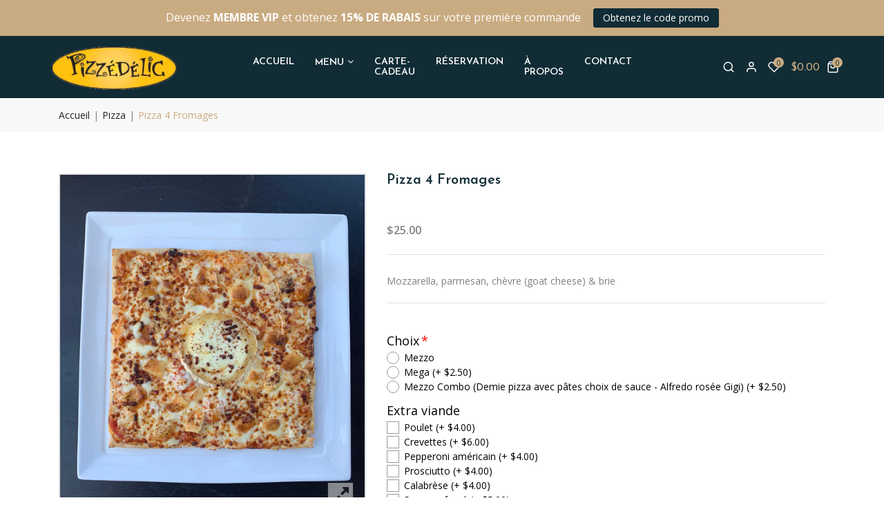

--- FILE ---
content_type: text/html; charset=utf-8
request_url: https://pizzedelicgatineau.com/collections/pizza/products/4-fromages
body_size: 43398
content:
<!doctype html>
<!--[if IE 9]> <html class="ie9 no-js supports-no-cookies" lang="fr"> <![endif]-->
<!--[if (gt IE 9)|!(IE)]><!--> <html class="no-js supports-no-cookies " lang="fr"> <!--<![endif]-->
<head>
  <!-- Basic and Helper page needs -->
  <meta charset="utf-8">
  <meta http-equiv="x-ua-compatible" content="IE=edge">
  <meta name="viewport" content="width=device-width,initial-scale=1">
  <meta name="theme-color" content="#c9ab81">
  <link rel="canonical" href="https://pizzedelicgatineau.com/products/4-fromages">
<meta name="facebook-domain-verification" content="3xflf7c0grps952ix6urkmn05vkpz2" /><link rel="shortcut icon" href="//pizzedelicgatineau.com/cdn/shop/files/favicon-2_32x32.jpg?v=1614890492" type="image/png" /><!-- Title and description -->
  
  <title>
  Pizza 4 Fromages
  
  
  
  &ndash; Pizzédélic Gatineau
  
  </title><meta name="description" content="Mozzarella, parmesan, chèvre (goat cheese) &amp;amp; brie"><!-- Helpers -->
  <!-- /snippets/social-meta-tags.liquid -->


  <meta property="og:type" content="product">
  <meta property="og:title" content="Pizza 4 Fromages">
  
    <meta property="og:image" content="http://pizzedelicgatineau.com/cdn/shop/products/Pizza-4-fromages_grande.jpg?v=1617992410">
    <meta property="og:image:secure_url" content="https://pizzedelicgatineau.com/cdn/shop/products/Pizza-4-fromages_grande.jpg?v=1617992410">
  
  <meta property="og:description" content="Mozzarella, parmesan, chèvre (goat cheese) &amp;amp; brie">
  <meta property="og:price:amount" content="25.00">
  <meta property="og:price:currency" content="CAD">

<meta property="og:url" content="https://pizzedelicgatineau.com/products/4-fromages">
<meta property="og:site_name" content="Pizzédélic Gatineau">




  <meta name="twitter:card" content="summary">


  <meta name="twitter:title" content="Pizza 4 Fromages">
  <meta name="twitter:description" content="Mozzarella, parmesan, chèvre (goat cheese) &amp;amp; brie">
  <meta name="twitter:image" content="https://pizzedelicgatineau.com/cdn/shop/products/Pizza-4-fromages_grande.jpg?v=1617992410">
  <meta name="twitter:image:width" content="600">
  <meta name="twitter:image:height" content="600">



  <!-- CSS -->
  <link href="//pizzedelicgatineau.com/cdn/shop/t/2/assets/timber.scss.css?v=14167752088793529361759261629" rel="stylesheet" type="text/css" media="all" />
<link href="//pizzedelicgatineau.com/cdn/shop/t/2/assets/bootstrap.min.css?v=66654331482714394831614130154" rel="stylesheet" type="text/css" media="all" />
<link href="//pizzedelicgatineau.com/cdn/shop/t/2/assets/animate.min.css?v=169615475114364703181614130152" rel="stylesheet" type="text/css" media="all" />
<link href="//pizzedelicgatineau.com/cdn/shop/t/2/assets/font-awesome.min.css?v=21869632697367095781614130159" rel="stylesheet" type="text/css" media="all" />
<link href="//pizzedelicgatineau.com/cdn/shop/t/2/assets/owl.carousel.min.css?v=70516089817612781961614130178" rel="stylesheet" type="text/css" media="all" />
<link href="//pizzedelicgatineau.com/cdn/shop/t/2/assets/owl.theme.default.min.css?v=135046118358282713361614130179" rel="stylesheet" type="text/css" media="all" />
<link href="//pizzedelicgatineau.com/cdn/shop/t/2/assets/swiper.min.css?v=168954572340863736781614130186" rel="stylesheet" type="text/css" media="all" />
<link href="//pizzedelicgatineau.com/cdn/shop/t/2/assets/themify-icons.css?v=17828378678609318721614130190" rel="stylesheet" type="text/css" media="all" />
<link href="//pizzedelicgatineau.com/cdn/shop/t/2/assets/simple-line-icons.css?v=49402511247700599821614130182" rel="stylesheet" type="text/css" media="all" />
<link href="//pizzedelicgatineau.com/cdn/shop/t/2/assets/ionicons.min.css?v=184364306120675196201614130168" rel="stylesheet" type="text/css" media="all" />
<link href="//pizzedelicgatineau.com/cdn/shop/t/2/assets/plugins.css?v=104516409424669372401614130179" rel="stylesheet" type="text/css" media="all" />
<link href="//pizzedelicgatineau.com/cdn/shop/t/2/assets/magnific-popup.css?v=52593353302364675501614130174" rel="stylesheet" type="text/css" media="all" />

<link href="//pizzedelicgatineau.com/cdn/shop/t/2/assets/theme-default.css?v=97773438547344552751614130188" rel="stylesheet" type="text/css" media="all" />
<link href="//pizzedelicgatineau.com/cdn/shop/t/2/assets/cart.api.css?v=100194446332710189821614130156" rel="stylesheet" type="text/css" media="all" />
<link href="//pizzedelicgatineau.com/cdn/shop/t/2/assets/style.css?v=181490351124640924311640020192" rel="stylesheet" type="text/css" media="all" />
<link href="//pizzedelicgatineau.com/cdn/shop/t/2/assets/theme-custom.css?v=5053947515441097001614130188" rel="stylesheet" type="text/css" media="all" />
<link href="//pizzedelicgatineau.com/cdn/shop/t/2/assets/theme-responsive.css?v=118839616431396979691614130189" rel="stylesheet" type="text/css" media="all" />
<link href="//pizzedelicgatineau.com/cdn/shop/t/2/assets/skin-theme.css?v=109237477153157489401614130215" rel="stylesheet" type="text/css" media="all" />
<link href="//pizzedelicgatineau.com/cdn/shop/t/2/assets/theme-color.css?v=63972167894849682691614130215" rel="stylesheet" type="text/css" media="all" />


<!-- Header hook for plugins -->
  <script>window.performance && window.performance.mark && window.performance.mark('shopify.content_for_header.start');</script><meta id="shopify-digital-wallet" name="shopify-digital-wallet" content="/53435662503/digital_wallets/dialog">
<meta name="shopify-checkout-api-token" content="66ce3b9bc52f49bfc5079b9fe37912b4">
<link rel="alternate" type="application/json+oembed" href="https://pizzedelicgatineau.com/products/4-fromages.oembed">
<script async="async" src="/checkouts/internal/preloads.js?locale=fr-CA"></script>
<link rel="preconnect" href="https://shop.app" crossorigin="anonymous">
<script async="async" src="https://shop.app/checkouts/internal/preloads.js?locale=fr-CA&shop_id=53435662503" crossorigin="anonymous"></script>
<script id="apple-pay-shop-capabilities" type="application/json">{"shopId":53435662503,"countryCode":"CA","currencyCode":"CAD","merchantCapabilities":["supports3DS"],"merchantId":"gid:\/\/shopify\/Shop\/53435662503","merchantName":"Pizzédélic Gatineau","requiredBillingContactFields":["postalAddress","email","phone"],"requiredShippingContactFields":["postalAddress","email","phone"],"shippingType":"shipping","supportedNetworks":["visa","masterCard","amex","discover","interac","jcb"],"total":{"type":"pending","label":"Pizzédélic Gatineau","amount":"1.00"},"shopifyPaymentsEnabled":true,"supportsSubscriptions":true}</script>
<script id="shopify-features" type="application/json">{"accessToken":"66ce3b9bc52f49bfc5079b9fe37912b4","betas":["rich-media-storefront-analytics"],"domain":"pizzedelicgatineau.com","predictiveSearch":true,"shopId":53435662503,"locale":"fr"}</script>
<script>var Shopify = Shopify || {};
Shopify.shop = "pizzedelic-gatineau.myshopify.com";
Shopify.locale = "fr";
Shopify.currency = {"active":"CAD","rate":"1.0"};
Shopify.country = "CA";
Shopify.theme = {"name":"Restaurant","id":120122867879,"schema_name":null,"schema_version":null,"theme_store_id":null,"role":"main"};
Shopify.theme.handle = "null";
Shopify.theme.style = {"id":null,"handle":null};
Shopify.cdnHost = "pizzedelicgatineau.com/cdn";
Shopify.routes = Shopify.routes || {};
Shopify.routes.root = "/";</script>
<script type="module">!function(o){(o.Shopify=o.Shopify||{}).modules=!0}(window);</script>
<script>!function(o){function n(){var o=[];function n(){o.push(Array.prototype.slice.apply(arguments))}return n.q=o,n}var t=o.Shopify=o.Shopify||{};t.loadFeatures=n(),t.autoloadFeatures=n()}(window);</script>
<script>
  window.ShopifyPay = window.ShopifyPay || {};
  window.ShopifyPay.apiHost = "shop.app\/pay";
  window.ShopifyPay.redirectState = null;
</script>
<script id="shop-js-analytics" type="application/json">{"pageType":"product"}</script>
<script defer="defer" async type="module" src="//pizzedelicgatineau.com/cdn/shopifycloud/shop-js/modules/v2/client.init-shop-cart-sync_XvpUV7qp.fr.esm.js"></script>
<script defer="defer" async type="module" src="//pizzedelicgatineau.com/cdn/shopifycloud/shop-js/modules/v2/chunk.common_C2xzKNNs.esm.js"></script>
<script type="module">
  await import("//pizzedelicgatineau.com/cdn/shopifycloud/shop-js/modules/v2/client.init-shop-cart-sync_XvpUV7qp.fr.esm.js");
await import("//pizzedelicgatineau.com/cdn/shopifycloud/shop-js/modules/v2/chunk.common_C2xzKNNs.esm.js");

  window.Shopify.SignInWithShop?.initShopCartSync?.({"fedCMEnabled":true,"windoidEnabled":true});

</script>
<script>
  window.Shopify = window.Shopify || {};
  if (!window.Shopify.featureAssets) window.Shopify.featureAssets = {};
  window.Shopify.featureAssets['shop-js'] = {"shop-cart-sync":["modules/v2/client.shop-cart-sync_C66VAAYi.fr.esm.js","modules/v2/chunk.common_C2xzKNNs.esm.js"],"init-fed-cm":["modules/v2/client.init-fed-cm_By4eIqYa.fr.esm.js","modules/v2/chunk.common_C2xzKNNs.esm.js"],"shop-button":["modules/v2/client.shop-button_Bz0N9rYp.fr.esm.js","modules/v2/chunk.common_C2xzKNNs.esm.js"],"shop-cash-offers":["modules/v2/client.shop-cash-offers_B90ok608.fr.esm.js","modules/v2/chunk.common_C2xzKNNs.esm.js","modules/v2/chunk.modal_7MqWQJ87.esm.js"],"init-windoid":["modules/v2/client.init-windoid_CdJe_Ee3.fr.esm.js","modules/v2/chunk.common_C2xzKNNs.esm.js"],"shop-toast-manager":["modules/v2/client.shop-toast-manager_kCJHoUCw.fr.esm.js","modules/v2/chunk.common_C2xzKNNs.esm.js"],"init-shop-email-lookup-coordinator":["modules/v2/client.init-shop-email-lookup-coordinator_BPuRLqHy.fr.esm.js","modules/v2/chunk.common_C2xzKNNs.esm.js"],"init-shop-cart-sync":["modules/v2/client.init-shop-cart-sync_XvpUV7qp.fr.esm.js","modules/v2/chunk.common_C2xzKNNs.esm.js"],"avatar":["modules/v2/client.avatar_BTnouDA3.fr.esm.js"],"pay-button":["modules/v2/client.pay-button_CmFhG2BZ.fr.esm.js","modules/v2/chunk.common_C2xzKNNs.esm.js"],"init-customer-accounts":["modules/v2/client.init-customer-accounts_C5-IhKGM.fr.esm.js","modules/v2/client.shop-login-button_DrlPOW6Z.fr.esm.js","modules/v2/chunk.common_C2xzKNNs.esm.js","modules/v2/chunk.modal_7MqWQJ87.esm.js"],"init-shop-for-new-customer-accounts":["modules/v2/client.init-shop-for-new-customer-accounts_Cv1WqR1n.fr.esm.js","modules/v2/client.shop-login-button_DrlPOW6Z.fr.esm.js","modules/v2/chunk.common_C2xzKNNs.esm.js","modules/v2/chunk.modal_7MqWQJ87.esm.js"],"shop-login-button":["modules/v2/client.shop-login-button_DrlPOW6Z.fr.esm.js","modules/v2/chunk.common_C2xzKNNs.esm.js","modules/v2/chunk.modal_7MqWQJ87.esm.js"],"init-customer-accounts-sign-up":["modules/v2/client.init-customer-accounts-sign-up_Dqgdz3C3.fr.esm.js","modules/v2/client.shop-login-button_DrlPOW6Z.fr.esm.js","modules/v2/chunk.common_C2xzKNNs.esm.js","modules/v2/chunk.modal_7MqWQJ87.esm.js"],"shop-follow-button":["modules/v2/client.shop-follow-button_D7RRykwK.fr.esm.js","modules/v2/chunk.common_C2xzKNNs.esm.js","modules/v2/chunk.modal_7MqWQJ87.esm.js"],"checkout-modal":["modules/v2/client.checkout-modal_NILs_SXn.fr.esm.js","modules/v2/chunk.common_C2xzKNNs.esm.js","modules/v2/chunk.modal_7MqWQJ87.esm.js"],"lead-capture":["modules/v2/client.lead-capture_CSmE_fhP.fr.esm.js","modules/v2/chunk.common_C2xzKNNs.esm.js","modules/v2/chunk.modal_7MqWQJ87.esm.js"],"shop-login":["modules/v2/client.shop-login_CKcjyRl_.fr.esm.js","modules/v2/chunk.common_C2xzKNNs.esm.js","modules/v2/chunk.modal_7MqWQJ87.esm.js"],"payment-terms":["modules/v2/client.payment-terms_eoGasybT.fr.esm.js","modules/v2/chunk.common_C2xzKNNs.esm.js","modules/v2/chunk.modal_7MqWQJ87.esm.js"]};
</script>
<script>(function() {
  var isLoaded = false;
  function asyncLoad() {
    if (isLoaded) return;
    isLoaded = true;
    var urls = ["https:\/\/script.app.flomllr.com\/controller.js?stamp=1617998648794\u0026shop=pizzedelic-gatineau.myshopify.com","https:\/\/cdn.shopify.com\/s\/files\/1\/0534\/3566\/2503\/t\/2\/assets\/globo.options.init.js?v=1620848314\u0026shop=pizzedelic-gatineau.myshopify.com","https:\/\/amaicdn.com\/storepickup\/setting\/pizzedelic-gatineau_1703667284.js?shop=pizzedelic-gatineau.myshopify.com","https:\/\/cdn.hextom.com\/js\/quickannouncementbar.js?shop=pizzedelic-gatineau.myshopify.com"];
    for (var i = 0; i < urls.length; i++) {
      var s = document.createElement('script');
      s.type = 'text/javascript';
      s.async = true;
      s.src = urls[i];
      var x = document.getElementsByTagName('script')[0];
      x.parentNode.insertBefore(s, x);
    }
  };
  if(window.attachEvent) {
    window.attachEvent('onload', asyncLoad);
  } else {
    window.addEventListener('load', asyncLoad, false);
  }
})();</script>
<script id="__st">var __st={"a":53435662503,"offset":-18000,"reqid":"a323929e-8b49-4e13-ac9b-0fc0492c3c05-1768732127","pageurl":"pizzedelicgatineau.com\/collections\/pizza\/products\/4-fromages","u":"b2300fed8315","p":"product","rtyp":"product","rid":6536788410535};</script>
<script>window.ShopifyPaypalV4VisibilityTracking = true;</script>
<script id="captcha-bootstrap">!function(){'use strict';const t='contact',e='account',n='new_comment',o=[[t,t],['blogs',n],['comments',n],[t,'customer']],c=[[e,'customer_login'],[e,'guest_login'],[e,'recover_customer_password'],[e,'create_customer']],r=t=>t.map((([t,e])=>`form[action*='/${t}']:not([data-nocaptcha='true']) input[name='form_type'][value='${e}']`)).join(','),a=t=>()=>t?[...document.querySelectorAll(t)].map((t=>t.form)):[];function s(){const t=[...o],e=r(t);return a(e)}const i='password',u='form_key',d=['recaptcha-v3-token','g-recaptcha-response','h-captcha-response',i],f=()=>{try{return window.sessionStorage}catch{return}},m='__shopify_v',_=t=>t.elements[u];function p(t,e,n=!1){try{const o=window.sessionStorage,c=JSON.parse(o.getItem(e)),{data:r}=function(t){const{data:e,action:n}=t;return t[m]||n?{data:e,action:n}:{data:t,action:n}}(c);for(const[e,n]of Object.entries(r))t.elements[e]&&(t.elements[e].value=n);n&&o.removeItem(e)}catch(o){console.error('form repopulation failed',{error:o})}}const l='form_type',E='cptcha';function T(t){t.dataset[E]=!0}const w=window,h=w.document,L='Shopify',v='ce_forms',y='captcha';let A=!1;((t,e)=>{const n=(g='f06e6c50-85a8-45c8-87d0-21a2b65856fe',I='https://cdn.shopify.com/shopifycloud/storefront-forms-hcaptcha/ce_storefront_forms_captcha_hcaptcha.v1.5.2.iife.js',D={infoText:'Protégé par hCaptcha',privacyText:'Confidentialité',termsText:'Conditions'},(t,e,n)=>{const o=w[L][v],c=o.bindForm;if(c)return c(t,g,e,D).then(n);var r;o.q.push([[t,g,e,D],n]),r=I,A||(h.body.append(Object.assign(h.createElement('script'),{id:'captcha-provider',async:!0,src:r})),A=!0)});var g,I,D;w[L]=w[L]||{},w[L][v]=w[L][v]||{},w[L][v].q=[],w[L][y]=w[L][y]||{},w[L][y].protect=function(t,e){n(t,void 0,e),T(t)},Object.freeze(w[L][y]),function(t,e,n,w,h,L){const[v,y,A,g]=function(t,e,n){const i=e?o:[],u=t?c:[],d=[...i,...u],f=r(d),m=r(i),_=r(d.filter((([t,e])=>n.includes(e))));return[a(f),a(m),a(_),s()]}(w,h,L),I=t=>{const e=t.target;return e instanceof HTMLFormElement?e:e&&e.form},D=t=>v().includes(t);t.addEventListener('submit',(t=>{const e=I(t);if(!e)return;const n=D(e)&&!e.dataset.hcaptchaBound&&!e.dataset.recaptchaBound,o=_(e),c=g().includes(e)&&(!o||!o.value);(n||c)&&t.preventDefault(),c&&!n&&(function(t){try{if(!f())return;!function(t){const e=f();if(!e)return;const n=_(t);if(!n)return;const o=n.value;o&&e.removeItem(o)}(t);const e=Array.from(Array(32),(()=>Math.random().toString(36)[2])).join('');!function(t,e){_(t)||t.append(Object.assign(document.createElement('input'),{type:'hidden',name:u})),t.elements[u].value=e}(t,e),function(t,e){const n=f();if(!n)return;const o=[...t.querySelectorAll(`input[type='${i}']`)].map((({name:t})=>t)),c=[...d,...o],r={};for(const[a,s]of new FormData(t).entries())c.includes(a)||(r[a]=s);n.setItem(e,JSON.stringify({[m]:1,action:t.action,data:r}))}(t,e)}catch(e){console.error('failed to persist form',e)}}(e),e.submit())}));const S=(t,e)=>{t&&!t.dataset[E]&&(n(t,e.some((e=>e===t))),T(t))};for(const o of['focusin','change'])t.addEventListener(o,(t=>{const e=I(t);D(e)&&S(e,y())}));const B=e.get('form_key'),M=e.get(l),P=B&&M;t.addEventListener('DOMContentLoaded',(()=>{const t=y();if(P)for(const e of t)e.elements[l].value===M&&p(e,B);[...new Set([...A(),...v().filter((t=>'true'===t.dataset.shopifyCaptcha))])].forEach((e=>S(e,t)))}))}(h,new URLSearchParams(w.location.search),n,t,e,['guest_login'])})(!0,!0)}();</script>
<script integrity="sha256-4kQ18oKyAcykRKYeNunJcIwy7WH5gtpwJnB7kiuLZ1E=" data-source-attribution="shopify.loadfeatures" defer="defer" src="//pizzedelicgatineau.com/cdn/shopifycloud/storefront/assets/storefront/load_feature-a0a9edcb.js" crossorigin="anonymous"></script>
<script crossorigin="anonymous" defer="defer" src="//pizzedelicgatineau.com/cdn/shopifycloud/storefront/assets/shopify_pay/storefront-65b4c6d7.js?v=20250812"></script>
<script data-source-attribution="shopify.dynamic_checkout.dynamic.init">var Shopify=Shopify||{};Shopify.PaymentButton=Shopify.PaymentButton||{isStorefrontPortableWallets:!0,init:function(){window.Shopify.PaymentButton.init=function(){};var t=document.createElement("script");t.src="https://pizzedelicgatineau.com/cdn/shopifycloud/portable-wallets/latest/portable-wallets.fr.js",t.type="module",document.head.appendChild(t)}};
</script>
<script data-source-attribution="shopify.dynamic_checkout.buyer_consent">
  function portableWalletsHideBuyerConsent(e){var t=document.getElementById("shopify-buyer-consent"),n=document.getElementById("shopify-subscription-policy-button");t&&n&&(t.classList.add("hidden"),t.setAttribute("aria-hidden","true"),n.removeEventListener("click",e))}function portableWalletsShowBuyerConsent(e){var t=document.getElementById("shopify-buyer-consent"),n=document.getElementById("shopify-subscription-policy-button");t&&n&&(t.classList.remove("hidden"),t.removeAttribute("aria-hidden"),n.addEventListener("click",e))}window.Shopify?.PaymentButton&&(window.Shopify.PaymentButton.hideBuyerConsent=portableWalletsHideBuyerConsent,window.Shopify.PaymentButton.showBuyerConsent=portableWalletsShowBuyerConsent);
</script>
<script data-source-attribution="shopify.dynamic_checkout.cart.bootstrap">document.addEventListener("DOMContentLoaded",(function(){function t(){return document.querySelector("shopify-accelerated-checkout-cart, shopify-accelerated-checkout")}if(t())Shopify.PaymentButton.init();else{new MutationObserver((function(e,n){t()&&(Shopify.PaymentButton.init(),n.disconnect())})).observe(document.body,{childList:!0,subtree:!0})}}));
</script>
<link id="shopify-accelerated-checkout-styles" rel="stylesheet" media="screen" href="https://pizzedelicgatineau.com/cdn/shopifycloud/portable-wallets/latest/accelerated-checkout-backwards-compat.css" crossorigin="anonymous">
<style id="shopify-accelerated-checkout-cart">
        #shopify-buyer-consent {
  margin-top: 1em;
  display: inline-block;
  width: 100%;
}

#shopify-buyer-consent.hidden {
  display: none;
}

#shopify-subscription-policy-button {
  background: none;
  border: none;
  padding: 0;
  text-decoration: underline;
  font-size: inherit;
  cursor: pointer;
}

#shopify-subscription-policy-button::before {
  box-shadow: none;
}

      </style>

<script>window.performance && window.performance.mark && window.performance.mark('shopify.content_for_header.end');</script>
  <!-- /snippets/oldIE-js.liquid -->


<!--[if lt IE 9]>
<script src="//cdnjs.cloudflare.com/ajax/libs/html5shiv/3.7.2/html5shiv.min.js" type="text/javascript"></script>
<script src="//pizzedelicgatineau.com/cdn/shop/t/2/assets/respond.min.js?v=52248677837542619231614130181" type="text/javascript"></script>
<link href="//pizzedelicgatineau.com/cdn/shop/t/2/assets/respond-proxy.html" id="respond-proxy" rel="respond-proxy" />
<link href="//pizzedelicgatineau.com/search?q=0893e3361053ae90cbc63782f68c21d6" id="respond-redirect" rel="respond-redirect" />
<script src="//pizzedelicgatineau.com/search?q=0893e3361053ae90cbc63782f68c21d6" type="text/javascript"></script>
<![endif]-->


  <!-- JS --><script src="//pizzedelicgatineau.com/cdn/shop/t/2/assets/modernizr-2.8.3.min.js?v=174727525422211915231614130176"></script>
<script src="//pizzedelicgatineau.com/cdn/shop/t/2/assets/jquery-1.12.0.min.js?v=180303338299147220221614130170"></script>
<script src="//pizzedelicgatineau.com/cdn/shop/t/2/assets/popper.min.js?v=183925064573163857831614130180"></script>
<script src="//pizzedelicgatineau.com/cdn/shop/t/2/assets/bootstrap.min.js?v=137179542109231419321614130155"></script>
<script src="//pizzedelicgatineau.com/cdn/shop/t/2/assets/plugins.js?v=97052848807353690521614130180"></script>
<script src="//pizzedelicgatineau.com/cdn/shop/t/2/assets/jquery.elevateZoom-3.0.8.min.js?v=123299089282303306721614130171"></script>
<script src="//pizzedelicgatineau.com/cdn/shop/t/2/assets/owl.carousel.min.js?v=97891440811553454251614130178"></script>
<script src="//pizzedelicgatineau.com/cdn/shop/t/2/assets/swiper.min.js?v=125509845551321791351614130187"></script>
<script src="//pizzedelicgatineau.com/cdn/shop/t/2/assets/elevatezoom.js?v=168016520294856791651614130157"></script>
<script src="//pizzedelicgatineau.com/cdn/shop/t/2/assets/instafeed.min.js?v=14758435275696030451614130168"></script>
<script src="//pizzedelicgatineau.com/cdn/shop/t/2/assets/jquery.magnific-popup.min.js?v=62953174224872963371614130172"></script>
<script src="//pizzedelicgatineau.com/cdn/shop/t/2/assets/jquery.lazyload.min.js?v=52017726365333097691614130172"></script>
<script src="//pizzedelicgatineau.com/cdn/shop/t/2/assets/imagesloaded.pkgd.min.js?v=58209854333173575541614130168"></script>
<script src="//pizzedelicgatineau.com/cdn/shop/t/2/assets/jquery.isotope.min.js?v=91911861347149225011614130171"></script>
<!-- Ajax Cart js -->
<script src="//pizzedelicgatineau.com/cdn/shopifycloud/storefront/assets/themes_support/option_selection-b017cd28.js"></script>
<script src="//pizzedelicgatineau.com/cdn/shopifycloud/storefront/assets/themes_support/api.jquery-7ab1a3a4.js"></script>
<script src="//pizzedelicgatineau.com/cdn/shop/t/2/assets/cart.api.js?v=107944456663985809791614130156"></script>
<script src="//pizzedelicgatineau.com/cdn/shop/t/2/assets/counter.js?v=91558200207281618801614130157"></script>
<script src="//pizzedelicgatineau.com/cdn/shop/t/2/assets/jquery.countTo.js?v=114738705482761559801614130170"></script>
<script src="//pizzedelicgatineau.com/cdn/shop/t/2/assets/main.js?v=82924198598164896691614130175"></script>

  <script src="//pizzedelicgatineau.com/cdn/shopifycloud/storefront/assets/themes_support/shopify_common-5f594365.js" type="text/javascript"></script>
   
<script>window.BOLD = window.BOLD || {};
    window.BOLD.common = window.BOLD.common || {};
    window.BOLD.common.Shopify = window.BOLD.common.Shopify || {};
    window.BOLD.common.Shopify.shop = {
      domain: 'pizzedelicgatineau.com',
      permanent_domain: 'pizzedelic-gatineau.myshopify.com',
      url: 'https://pizzedelicgatineau.com',
      secure_url: 'https://pizzedelicgatineau.com',
      money_format: "${{amount}}",
      currency: "CAD"
    };
    window.BOLD.common.Shopify.customer = {
      id: null,
      tags: null,
    };
    window.BOLD.common.Shopify.cart = {"note":null,"attributes":{},"original_total_price":0,"total_price":0,"total_discount":0,"total_weight":0.0,"item_count":0,"items":[],"requires_shipping":false,"currency":"CAD","items_subtotal_price":0,"cart_level_discount_applications":[],"checkout_charge_amount":0};
    window.BOLD.common.template = 'product';window.BOLD.common.Shopify.formatMoney = function(money, format) {
        function n(t, e) {
            return "undefined" == typeof t ? e : t
        }
        function r(t, e, r, i) {
            if (e = n(e, 2),
                r = n(r, ","),
                i = n(i, "."),
            isNaN(t) || null == t)
                return 0;
            t = (t / 100).toFixed(e);
            var o = t.split(".")
                , a = o[0].replace(/(\d)(?=(\d\d\d)+(?!\d))/g, "$1" + r)
                , s = o[1] ? i + o[1] : "";
            return a + s
        }
        "string" == typeof money && (money = money.replace(".", ""));
        var i = ""
            , o = /\{\{\s*(\w+)\s*\}\}/
            , a = format || window.BOLD.common.Shopify.shop.money_format || window.Shopify.money_format || "$ {{ amount }}";
        switch (a.match(o)[1]) {
            case "amount":
                i = r(money, 2, ",", ".");
                break;
            case "amount_no_decimals":
                i = r(money, 0, ",", ".");
                break;
            case "amount_with_comma_separator":
                i = r(money, 2, ".", ",");
                break;
            case "amount_no_decimals_with_comma_separator":
                i = r(money, 0, ".", ",");
                break;
            case "amount_with_space_separator":
                i = r(money, 2, " ", ",");
                break;
            case "amount_no_decimals_with_space_separator":
                i = r(money, 0, " ", ",");
                break;
            case "amount_with_apostrophe_separator":
                i = r(money, 2, "'", ".");
                break;
        }
        return a.replace(o, i);
    };
    window.BOLD.common.Shopify.saveProduct = function (handle, product) {
      if (typeof handle === 'string' && typeof window.BOLD.common.Shopify.products[handle] === 'undefined') {
        if (typeof product === 'number') {
          window.BOLD.common.Shopify.handles[product] = handle;
          product = { id: product };
        }
        window.BOLD.common.Shopify.products[handle] = product;
      }
    };
    window.BOLD.common.Shopify.saveVariant = function (variant_id, variant) {
      if (typeof variant_id === 'number' && typeof window.BOLD.common.Shopify.variants[variant_id] === 'undefined') {
        window.BOLD.common.Shopify.variants[variant_id] = variant;
      }
    };window.BOLD.common.Shopify.products = window.BOLD.common.Shopify.products || {};
    window.BOLD.common.Shopify.variants = window.BOLD.common.Shopify.variants || {};
    window.BOLD.common.Shopify.handles = window.BOLD.common.Shopify.handles || {};window.BOLD.common.Shopify.handle = "4-fromages"
window.BOLD.common.Shopify.saveProduct("4-fromages", 6536788410535);window.BOLD.common.Shopify.saveVariant(39252558774439, { product_id: 6536788410535, product_handle: "4-fromages", price: 2500, group_id: '', csp_metafield: {}});window.BOLD.apps_installed = {} || {};window.BOLD.common.Shopify.saveProduct("vege-classique", 6536791523495);window.BOLD.common.Shopify.saveVariant(39252563394727, { product_id: 6536791523495, product_handle: "vege-classique", price: 2300, group_id: '', csp_metafield: {}});window.BOLD.common.Shopify.saveProduct("la-garnie", 6536793424039);window.BOLD.common.Shopify.saveVariant(39252565950631, { product_id: 6536793424039, product_handle: "la-garnie", price: 2300, group_id: '', csp_metafield: {}});window.BOLD.common.Shopify.saveProduct("pepperoni-americain", 6536796242087);window.BOLD.common.Shopify.saveVariant(39252570210471, { product_id: 6536796242087, product_handle: "pepperoni-americain", price: 2300, group_id: '', csp_metafield: {}});window.BOLD.common.Shopify.saveProduct("calabrese", 6536797847719);window.BOLD.common.Shopify.saveVariant(39252573192359, { product_id: 6536797847719, product_handle: "calabrese", price: 2400, group_id: '', csp_metafield: {}});window.BOLD.common.Shopify.saveProduct("poulet-bbq", 6536779759783);window.BOLD.common.Shopify.saveVariant(39252540915879, { product_id: 6536779759783, product_handle: "poulet-bbq", price: 2500, group_id: '', csp_metafield: {}});window.BOLD.common.Shopify.saveProduct("mediterannee", 6536780152999);window.BOLD.common.Shopify.saveVariant(39252541898919, { product_id: 6536780152999, product_handle: "mediterannee", price: 2500, group_id: '', csp_metafield: {}});window.BOLD.common.Shopify.saveProduct("teen-spirit", 6536780775591);window.BOLD.common.Shopify.saveVariant(39252542947495, { product_id: 6536780775591, product_handle: "teen-spirit", price: 2500, group_id: '', csp_metafield: {}});window.BOLD.common.Shopify.saveProduct("lenfer", 6536781103271);window.BOLD.common.Shopify.saveVariant(39252543864999, { product_id: 6536781103271, product_handle: "lenfer", price: 2500, group_id: '', csp_metafield: {}});window.BOLD.common.Shopify.saveProduct("poulet-thai", 6536783036583);window.BOLD.common.Shopify.saveVariant(39252546650279, { product_id: 6536783036583, product_handle: "poulet-thai", price: 2500, group_id: '', csp_metafield: {}});window.BOLD.common.Shopify.saveProduct("4-fromages", 6536788410535);window.BOLD.common.Shopify.saveVariant(39252558774439, { product_id: 6536788410535, product_handle: "4-fromages", price: 2500, group_id: '', csp_metafield: {}});window.BOLD.common.Shopify.saveProduct("mascarpone-foret-noire", 6536789459111);window.BOLD.common.Shopify.saveVariant(39252560052391, { product_id: 6536789459111, product_handle: "mascarpone-foret-noire", price: 2500, group_id: '', csp_metafield: {}});window.BOLD.common.Shopify.saveProduct("vegetarienne-epicee", 6536792506535);window.BOLD.common.Shopify.saveVariant(39252564476071, { product_id: 6536792506535, product_handle: "vegetarienne-epicee", price: 2500, group_id: '', csp_metafield: {}});window.BOLD.common.Shopify.saveProduct("la-deluxe", 6536795127975);window.BOLD.common.Shopify.saveVariant(39252569096359, { product_id: 6536795127975, product_handle: "la-deluxe", price: 2500, group_id: '', csp_metafield: {}});window.BOLD.common.Shopify.saveProduct("chevre-et-noix", 6536798896295);window.BOLD.common.Shopify.saveVariant(39252575486119, { product_id: 6536798896295, product_handle: "chevre-et-noix", price: 2500, group_id: '', csp_metafield: {}});window.BOLD.common.Shopify.saveProduct("parisienne", 6536784150695);window.BOLD.common.Shopify.saveVariant(39252548452519, { product_id: 6536784150695, product_handle: "parisienne", price: 2600, group_id: '', csp_metafield: {}});window.BOLD.common.Shopify.saveProduct("poulet-chevre-chaud", 6536787787943);window.BOLD.common.Shopify.saveVariant(39252558020775, { product_id: 6536787787943, product_handle: "poulet-chevre-chaud", price: 2600, group_id: '', csp_metafield: {}});window.BOLD.common.Shopify.saveProduct("tordue", 6536790343847);window.BOLD.common.Shopify.saveVariant(39252561559719, { product_id: 6536790343847, product_handle: "tordue", price: 2600, group_id: '', csp_metafield: {}});window.BOLD.common.Shopify.saveProduct("sciliana", 6536797061287);window.BOLD.common.Shopify.saveVariant(39252572209319, { product_id: 6536797061287, product_handle: "sciliana", price: 2600, group_id: '', csp_metafield: {}});window.BOLD.common.Shopify.saveProduct("crevettes-california", 6536785068199);window.BOLD.common.Shopify.saveVariant(39252551303335, { product_id: 6536785068199, product_handle: "crevettes-california", price: 2700, group_id: '', csp_metafield: {}});window.BOLD.common.Shopify.saveProduct("oceanic", 6536786313383);window.BOLD.common.Shopify.saveVariant(39252555858087, { product_id: 6536786313383, product_handle: "oceanic", price: 2800, group_id: '', csp_metafield: {}});window.BOLD.common.Shopify.saveProduct("saumon", 6536787001511);window.BOLD.common.Shopify.saveVariant(39252557267111, { product_id: 6536787001511, product_handle: "saumon", price: 2800, group_id: '', csp_metafield: {}});window.BOLD.common.Shopify.metafields = window.BOLD.common.Shopify.metafields || {};window.BOLD.common.Shopify.metafields["bold_rp"] = {};window.BOLD.common.Shopify.metafields["bold_csp_defaults"] = {};window.BOLD.common.cacheParams = window.BOLD.common.cacheParams || {};
</script>
<!-- Start of Judge.me Core -->
<link rel="dns-prefetch" href="https://cdn.judge.me/">
<script data-cfasync='false' class='jdgm-settings-script'>window.jdgmSettings={"pagination":5,"disable_web_reviews":false,"badge_no_review_text":"Aucun avis","badge_n_reviews_text":"{{ n }} avis","hide_badge_preview_if_no_reviews":true,"badge_hide_text":false,"enforce_center_preview_badge":false,"widget_title":"Avis Clients","widget_open_form_text":"Écrire un avis","widget_close_form_text":"Annuler l'avis","widget_refresh_page_text":"Actualiser la page","widget_summary_text":"Basé sur {{ number_of_reviews }} avis","widget_no_review_text":"Soyez le premier à écrire un avis","widget_name_field_text":"Nom d'affichage","widget_verified_name_field_text":"Nom vérifié (public)","widget_name_placeholder_text":"Nom d'affichage","widget_required_field_error_text":"Ce champ est obligatoire.","widget_email_field_text":"Adresse email","widget_verified_email_field_text":"Email vérifié (privé, ne peut pas être modifié)","widget_email_placeholder_text":"Votre adresse email","widget_email_field_error_text":"Veuillez entrer une adresse email valide.","widget_rating_field_text":"Évaluation","widget_review_title_field_text":"Titre de l'avis","widget_review_title_placeholder_text":"Donnez un titre à votre avis","widget_review_body_field_text":"Contenu de l'avis","widget_review_body_placeholder_text":"Commencez à écrire ici...","widget_pictures_field_text":"Photo/Vidéo (facultatif)","widget_submit_review_text":"Soumettre l'avis","widget_submit_verified_review_text":"Soumettre un avis vérifié","widget_submit_success_msg_with_auto_publish":"Merci ! Veuillez actualiser la page dans quelques instants pour voir votre avis. Vous pouvez supprimer ou modifier votre avis en vous connectant à \u003ca href='https://judge.me/login' target='_blank' rel='nofollow noopener'\u003eJudge.me\u003c/a\u003e","widget_submit_success_msg_no_auto_publish":"Merci ! Votre avis sera publié dès qu'il sera approuvé par l'administrateur de la boutique. Vous pouvez supprimer ou modifier votre avis en vous connectant à \u003ca href='https://judge.me/login' target='_blank' rel='nofollow noopener'\u003eJudge.me\u003c/a\u003e","widget_show_default_reviews_out_of_total_text":"Affichage de {{ n_reviews_shown }} sur {{ n_reviews }} avis.","widget_show_all_link_text":"Tout afficher","widget_show_less_link_text":"Afficher moins","widget_author_said_text":"{{ reviewer_name }} a dit :","widget_days_text":"il y a {{ n }} jour/jours","widget_weeks_text":"il y a {{ n }} semaine/semaines","widget_months_text":"il y a {{ n }} mois","widget_years_text":"il y a {{ n }} an/ans","widget_yesterday_text":"Hier","widget_today_text":"Aujourd'hui","widget_replied_text":"\u003e\u003e {{ shop_name }} a répondu :","widget_read_more_text":"Lire plus","widget_reviewer_name_as_initial":"","widget_rating_filter_color":"#fbcd0a","widget_rating_filter_see_all_text":"Voir tous les avis","widget_sorting_most_recent_text":"Plus récents","widget_sorting_highest_rating_text":"Meilleures notes","widget_sorting_lowest_rating_text":"Notes les plus basses","widget_sorting_with_pictures_text":"Uniquement les photos","widget_sorting_most_helpful_text":"Plus utiles","widget_open_question_form_text":"Poser une question","widget_reviews_subtab_text":"Avis","widget_questions_subtab_text":"Questions","widget_question_label_text":"Question","widget_answer_label_text":"Réponse","widget_question_placeholder_text":"Écrivez votre question ici","widget_submit_question_text":"Soumettre la question","widget_question_submit_success_text":"Merci pour votre question ! Nous vous notifierons dès qu'elle aura une réponse.","verified_badge_text":"Vérifié","verified_badge_bg_color":"","verified_badge_text_color":"","verified_badge_placement":"left-of-reviewer-name","widget_review_max_height":"","widget_hide_border":false,"widget_social_share":false,"widget_thumb":false,"widget_review_location_show":false,"widget_location_format":"","all_reviews_include_out_of_store_products":true,"all_reviews_out_of_store_text":"(hors boutique)","all_reviews_pagination":100,"all_reviews_product_name_prefix_text":"à propos de","enable_review_pictures":false,"enable_question_anwser":false,"widget_theme":"default","review_date_format":"mm/dd/yyyy","default_sort_method":"most-recent","widget_product_reviews_subtab_text":"Avis Produits","widget_shop_reviews_subtab_text":"Avis Boutique","widget_other_products_reviews_text":"Avis pour d'autres produits","widget_store_reviews_subtab_text":"Avis de la boutique","widget_no_store_reviews_text":"Cette boutique n'a pas encore reçu d'avis","widget_web_restriction_product_reviews_text":"Ce produit n'a pas encore reçu d'avis","widget_no_items_text":"Aucun élément trouvé","widget_show_more_text":"Afficher plus","widget_write_a_store_review_text":"Écrire un avis sur la boutique","widget_other_languages_heading":"Avis dans d'autres langues","widget_translate_review_text":"Traduire l'avis en {{ language }}","widget_translating_review_text":"Traduction en cours...","widget_show_original_translation_text":"Afficher l'original ({{ language }})","widget_translate_review_failed_text":"Impossible de traduire cet avis.","widget_translate_review_retry_text":"Réessayer","widget_translate_review_try_again_later_text":"Réessayez plus tard","show_product_url_for_grouped_product":false,"widget_sorting_pictures_first_text":"Photos en premier","show_pictures_on_all_rev_page_mobile":false,"show_pictures_on_all_rev_page_desktop":false,"floating_tab_hide_mobile_install_preference":false,"floating_tab_button_name":"★ Avis","floating_tab_title":"Laissons nos clients parler pour nous","floating_tab_button_color":"","floating_tab_button_background_color":"","floating_tab_url":"","floating_tab_url_enabled":false,"floating_tab_tab_style":"text","all_reviews_text_badge_text":"Les clients nous notent {{ shop.metafields.judgeme.all_reviews_rating | round: 1 }}/5 basé sur {{ shop.metafields.judgeme.all_reviews_count }} avis.","all_reviews_text_badge_text_branded_style":"{{ shop.metafields.judgeme.all_reviews_rating | round: 1 }} sur 5 étoiles basé sur {{ shop.metafields.judgeme.all_reviews_count }} avis","is_all_reviews_text_badge_a_link":false,"show_stars_for_all_reviews_text_badge":false,"all_reviews_text_badge_url":"","all_reviews_text_style":"text","all_reviews_text_color_style":"judgeme_brand_color","all_reviews_text_color":"#108474","all_reviews_text_show_jm_brand":true,"featured_carousel_show_header":true,"featured_carousel_title":"Laissons nos clients parler pour nous","testimonials_carousel_title":"Les clients nous disent","videos_carousel_title":"Histoire de clients réels","cards_carousel_title":"Les clients nous disent","featured_carousel_count_text":"sur {{ n }} avis","featured_carousel_add_link_to_all_reviews_page":false,"featured_carousel_url":"","featured_carousel_show_images":true,"featured_carousel_autoslide_interval":5,"featured_carousel_arrows_on_the_sides":false,"featured_carousel_height":250,"featured_carousel_width":80,"featured_carousel_image_size":0,"featured_carousel_image_height":250,"featured_carousel_arrow_color":"#eeeeee","verified_count_badge_style":"vintage","verified_count_badge_orientation":"horizontal","verified_count_badge_color_style":"judgeme_brand_color","verified_count_badge_color":"#108474","is_verified_count_badge_a_link":false,"verified_count_badge_url":"","verified_count_badge_show_jm_brand":true,"widget_rating_preset_default":5,"widget_first_sub_tab":"product-reviews","widget_show_histogram":true,"widget_histogram_use_custom_color":false,"widget_pagination_use_custom_color":false,"widget_star_use_custom_color":false,"widget_verified_badge_use_custom_color":false,"widget_write_review_use_custom_color":false,"picture_reminder_submit_button":"Upload Pictures","enable_review_videos":false,"mute_video_by_default":false,"widget_sorting_videos_first_text":"Vidéos en premier","widget_review_pending_text":"En attente","featured_carousel_items_for_large_screen":3,"social_share_options_order":"Facebook,Twitter","remove_microdata_snippet":false,"disable_json_ld":false,"enable_json_ld_products":false,"preview_badge_show_question_text":false,"preview_badge_no_question_text":"Aucune question","preview_badge_n_question_text":"{{ number_of_questions }} question/questions","qa_badge_show_icon":false,"qa_badge_position":"same-row","remove_judgeme_branding":false,"widget_add_search_bar":false,"widget_search_bar_placeholder":"Recherche","widget_sorting_verified_only_text":"Vérifiés uniquement","featured_carousel_theme":"default","featured_carousel_show_rating":true,"featured_carousel_show_title":true,"featured_carousel_show_body":true,"featured_carousel_show_date":false,"featured_carousel_show_reviewer":true,"featured_carousel_show_product":false,"featured_carousel_header_background_color":"#108474","featured_carousel_header_text_color":"#ffffff","featured_carousel_name_product_separator":"reviewed","featured_carousel_full_star_background":"#108474","featured_carousel_empty_star_background":"#dadada","featured_carousel_vertical_theme_background":"#f9fafb","featured_carousel_verified_badge_enable":false,"featured_carousel_verified_badge_color":"#108474","featured_carousel_border_style":"round","featured_carousel_review_line_length_limit":3,"featured_carousel_more_reviews_button_text":"Lire plus d'avis","featured_carousel_view_product_button_text":"Voir le produit","all_reviews_page_load_reviews_on":"scroll","all_reviews_page_load_more_text":"Charger plus d'avis","disable_fb_tab_reviews":false,"enable_ajax_cdn_cache":false,"widget_public_name_text":"affiché publiquement comme","default_reviewer_name":"John Smith","default_reviewer_name_has_non_latin":true,"widget_reviewer_anonymous":"Anonyme","medals_widget_title":"Médailles d'avis Judge.me","medals_widget_background_color":"#f9fafb","medals_widget_position":"footer_all_pages","medals_widget_border_color":"#f9fafb","medals_widget_verified_text_position":"left","medals_widget_use_monochromatic_version":false,"medals_widget_elements_color":"#108474","show_reviewer_avatar":true,"widget_invalid_yt_video_url_error_text":"Pas une URL de vidéo YouTube","widget_max_length_field_error_text":"Veuillez ne pas dépasser {0} caractères.","widget_show_country_flag":false,"widget_show_collected_via_shop_app":true,"widget_verified_by_shop_badge_style":"light","widget_verified_by_shop_text":"Vérifié par la boutique","widget_show_photo_gallery":false,"widget_load_with_code_splitting":true,"widget_ugc_install_preference":false,"widget_ugc_title":"Fait par nous, partagé par vous","widget_ugc_subtitle":"Taguez-nous pour voir votre photo mise en avant sur notre page","widget_ugc_arrows_color":"#ffffff","widget_ugc_primary_button_text":"Acheter maintenant","widget_ugc_primary_button_background_color":"#108474","widget_ugc_primary_button_text_color":"#ffffff","widget_ugc_primary_button_border_width":"0","widget_ugc_primary_button_border_style":"none","widget_ugc_primary_button_border_color":"#108474","widget_ugc_primary_button_border_radius":"25","widget_ugc_secondary_button_text":"Charger plus","widget_ugc_secondary_button_background_color":"#ffffff","widget_ugc_secondary_button_text_color":"#108474","widget_ugc_secondary_button_border_width":"2","widget_ugc_secondary_button_border_style":"solid","widget_ugc_secondary_button_border_color":"#108474","widget_ugc_secondary_button_border_radius":"25","widget_ugc_reviews_button_text":"Voir les avis","widget_ugc_reviews_button_background_color":"#ffffff","widget_ugc_reviews_button_text_color":"#108474","widget_ugc_reviews_button_border_width":"2","widget_ugc_reviews_button_border_style":"solid","widget_ugc_reviews_button_border_color":"#108474","widget_ugc_reviews_button_border_radius":"25","widget_ugc_reviews_button_link_to":"judgeme-reviews-page","widget_ugc_show_post_date":true,"widget_ugc_max_width":"800","widget_rating_metafield_value_type":true,"widget_primary_color":"#108474","widget_enable_secondary_color":false,"widget_secondary_color":"#edf5f5","widget_summary_average_rating_text":"{{ average_rating }} sur 5","widget_media_grid_title":"Photos \u0026 vidéos clients","widget_media_grid_see_more_text":"Voir plus","widget_round_style":false,"widget_show_product_medals":true,"widget_verified_by_judgeme_text":"Vérifié par Judge.me","widget_show_store_medals":true,"widget_verified_by_judgeme_text_in_store_medals":"Vérifié par Judge.me","widget_media_field_exceed_quantity_message":"Désolé, nous ne pouvons accepter que {{ max_media }} pour un avis.","widget_media_field_exceed_limit_message":"{{ file_name }} est trop volumineux, veuillez sélectionner un {{ media_type }} de moins de {{ size_limit }}MB.","widget_review_submitted_text":"Avis soumis !","widget_question_submitted_text":"Question soumise !","widget_close_form_text_question":"Annuler","widget_write_your_answer_here_text":"Écrivez votre réponse ici","widget_enabled_branded_link":true,"widget_show_collected_by_judgeme":false,"widget_reviewer_name_color":"","widget_write_review_text_color":"","widget_write_review_bg_color":"","widget_collected_by_judgeme_text":"collecté par Judge.me","widget_pagination_type":"standard","widget_load_more_text":"Charger plus","widget_load_more_color":"#108474","widget_full_review_text":"Avis complet","widget_read_more_reviews_text":"Lire plus d'avis","widget_read_questions_text":"Lire les questions","widget_questions_and_answers_text":"Questions \u0026 Réponses","widget_verified_by_text":"Vérifié par","widget_verified_text":"Vérifié","widget_number_of_reviews_text":"{{ number_of_reviews }} avis","widget_back_button_text":"Retour","widget_next_button_text":"Suivant","widget_custom_forms_filter_button":"Filtres","custom_forms_style":"vertical","widget_show_review_information":false,"how_reviews_are_collected":"Comment les avis sont-ils collectés ?","widget_show_review_keywords":false,"widget_gdpr_statement":"Comment nous utilisons vos données : Nous vous contacterons uniquement à propos de l'avis que vous avez laissé, et seulement si nécessaire. En soumettant votre avis, vous acceptez les \u003ca href='https://judge.me/terms' target='_blank' rel='nofollow noopener'\u003econditions\u003c/a\u003e, la \u003ca href='https://judge.me/privacy' target='_blank' rel='nofollow noopener'\u003epolitique de confidentialité\u003c/a\u003e et les \u003ca href='https://judge.me/content-policy' target='_blank' rel='nofollow noopener'\u003epolitiques de contenu\u003c/a\u003e de Judge.me.","widget_multilingual_sorting_enabled":false,"widget_translate_review_content_enabled":false,"widget_translate_review_content_method":"manual","popup_widget_review_selection":"automatically_with_pictures","popup_widget_round_border_style":true,"popup_widget_show_title":true,"popup_widget_show_body":true,"popup_widget_show_reviewer":false,"popup_widget_show_product":true,"popup_widget_show_pictures":true,"popup_widget_use_review_picture":true,"popup_widget_show_on_home_page":true,"popup_widget_show_on_product_page":true,"popup_widget_show_on_collection_page":true,"popup_widget_show_on_cart_page":true,"popup_widget_position":"bottom_left","popup_widget_first_review_delay":5,"popup_widget_duration":5,"popup_widget_interval":5,"popup_widget_review_count":5,"popup_widget_hide_on_mobile":true,"review_snippet_widget_round_border_style":true,"review_snippet_widget_card_color":"#FFFFFF","review_snippet_widget_slider_arrows_background_color":"#FFFFFF","review_snippet_widget_slider_arrows_color":"#000000","review_snippet_widget_star_color":"#108474","show_product_variant":false,"all_reviews_product_variant_label_text":"Variante : ","widget_show_verified_branding":false,"widget_ai_summary_title":"Les clients disent","widget_ai_summary_disclaimer":"Résumé des avis généré par IA basé sur les avis clients récents","widget_show_ai_summary":false,"widget_show_ai_summary_bg":false,"widget_show_review_title_input":true,"redirect_reviewers_invited_via_email":"review_widget","request_store_review_after_product_review":false,"request_review_other_products_in_order":false,"review_form_color_scheme":"default","review_form_corner_style":"square","review_form_star_color":{},"review_form_text_color":"#333333","review_form_background_color":"#ffffff","review_form_field_background_color":"#fafafa","review_form_button_color":{},"review_form_button_text_color":"#ffffff","review_form_modal_overlay_color":"#000000","review_content_screen_title_text":"Comment évalueriez-vous ce produit ?","review_content_introduction_text":"Nous serions ravis que vous partagiez un peu votre expérience.","store_review_form_title_text":"Comment évalueriez-vous cette boutique ?","store_review_form_introduction_text":"Nous serions ravis que vous partagiez un peu votre expérience.","show_review_guidance_text":true,"one_star_review_guidance_text":"Mauvais","five_star_review_guidance_text":"Excellent","customer_information_screen_title_text":"À propos de vous","customer_information_introduction_text":"Veuillez nous en dire plus sur vous.","custom_questions_screen_title_text":"Votre expérience en détail","custom_questions_introduction_text":"Voici quelques questions pour nous aider à mieux comprendre votre expérience.","review_submitted_screen_title_text":"Merci pour votre avis !","review_submitted_screen_thank_you_text":"Nous le traitons et il apparaîtra bientôt dans la boutique.","review_submitted_screen_email_verification_text":"Veuillez confirmer votre email en cliquant sur le lien que nous venons de vous envoyer. Cela nous aide à maintenir des avis authentiques.","review_submitted_request_store_review_text":"Aimeriez-vous partager votre expérience d'achat avec nous ?","review_submitted_review_other_products_text":"Aimeriez-vous évaluer ces produits ?","store_review_screen_title_text":"Voulez-vous partager votre expérience de shopping avec nous ?","store_review_introduction_text":"Nous apprécions votre retour d'expérience et nous l'utilisons pour nous améliorer. Veuillez partager vos pensées ou suggestions.","reviewer_media_screen_title_picture_text":"Partager une photo","reviewer_media_introduction_picture_text":"Téléchargez une photo pour étayer votre avis.","reviewer_media_screen_title_video_text":"Partager une vidéo","reviewer_media_introduction_video_text":"Téléchargez une vidéo pour étayer votre avis.","reviewer_media_screen_title_picture_or_video_text":"Partager une photo ou une vidéo","reviewer_media_introduction_picture_or_video_text":"Téléchargez une photo ou une vidéo pour étayer votre avis.","reviewer_media_youtube_url_text":"Collez votre URL Youtube ici","advanced_settings_next_step_button_text":"Suivant","advanced_settings_close_review_button_text":"Fermer","modal_write_review_flow":false,"write_review_flow_required_text":"Obligatoire","write_review_flow_privacy_message_text":"Nous respectons votre vie privée.","write_review_flow_anonymous_text":"Avis anonyme","write_review_flow_visibility_text":"Ne sera pas visible pour les autres clients.","write_review_flow_multiple_selection_help_text":"Sélectionnez autant que vous le souhaitez","write_review_flow_single_selection_help_text":"Sélectionnez une option","write_review_flow_required_field_error_text":"Ce champ est obligatoire","write_review_flow_invalid_email_error_text":"Veuillez saisir une adresse email valide","write_review_flow_max_length_error_text":"Max. {{ max_length }} caractères.","write_review_flow_media_upload_text":"\u003cb\u003eCliquez pour télécharger\u003c/b\u003e ou glissez-déposez","write_review_flow_gdpr_statement":"Nous vous contacterons uniquement au sujet de votre avis si nécessaire. En soumettant votre avis, vous acceptez nos \u003ca href='https://judge.me/terms' target='_blank' rel='nofollow noopener'\u003econditions d'utilisation\u003c/a\u003e et notre \u003ca href='https://judge.me/privacy' target='_blank' rel='nofollow noopener'\u003epolitique de confidentialité\u003c/a\u003e.","rating_only_reviews_enabled":false,"show_negative_reviews_help_screen":false,"new_review_flow_help_screen_rating_threshold":3,"negative_review_resolution_screen_title_text":"Dites-nous plus","negative_review_resolution_text":"Votre expérience est importante pour nous. S'il y a eu des problèmes avec votre achat, nous sommes là pour vous aider. N'hésitez pas à nous contacter, nous aimerions avoir l'opportunité de corriger les choses.","negative_review_resolution_button_text":"Contactez-nous","negative_review_resolution_proceed_with_review_text":"Laisser un avis","negative_review_resolution_subject":"Problème avec l'achat de {{ shop_name }}.{{ order_name }}","preview_badge_collection_page_install_status":false,"widget_review_custom_css":"","preview_badge_custom_css":"","preview_badge_stars_count":"5-stars","featured_carousel_custom_css":"","floating_tab_custom_css":"","all_reviews_widget_custom_css":"","medals_widget_custom_css":"","verified_badge_custom_css":"","all_reviews_text_custom_css":"","transparency_badges_collected_via_store_invite":false,"transparency_badges_from_another_provider":false,"transparency_badges_collected_from_store_visitor":false,"transparency_badges_collected_by_verified_review_provider":false,"transparency_badges_earned_reward":false,"transparency_badges_collected_via_store_invite_text":"Avis collecté via l'invitation du magasin","transparency_badges_from_another_provider_text":"Avis collecté d'un autre fournisseur","transparency_badges_collected_from_store_visitor_text":"Avis collecté d'un visiteur du magasin","transparency_badges_written_in_google_text":"Avis écrit sur Google","transparency_badges_written_in_etsy_text":"Avis écrit sur Etsy","transparency_badges_written_in_shop_app_text":"Avis écrit sur Shop App","transparency_badges_earned_reward_text":"Avis a gagné une récompense pour une commande future","product_review_widget_per_page":10,"widget_store_review_label_text":"Avis de la boutique","checkout_comment_extension_title_on_product_page":"Customer Comments","checkout_comment_extension_num_latest_comment_show":5,"checkout_comment_extension_format":"name_and_timestamp","checkout_comment_customer_name":"last_initial","checkout_comment_comment_notification":true,"preview_badge_collection_page_install_preference":true,"preview_badge_home_page_install_preference":false,"preview_badge_product_page_install_preference":true,"review_widget_install_preference":"","review_carousel_install_preference":false,"floating_reviews_tab_install_preference":"none","verified_reviews_count_badge_install_preference":false,"all_reviews_text_install_preference":false,"review_widget_best_location":true,"judgeme_medals_install_preference":false,"review_widget_revamp_enabled":false,"review_widget_qna_enabled":false,"review_widget_header_theme":"minimal","review_widget_widget_title_enabled":true,"review_widget_header_text_size":"medium","review_widget_header_text_weight":"regular","review_widget_average_rating_style":"compact","review_widget_bar_chart_enabled":true,"review_widget_bar_chart_type":"numbers","review_widget_bar_chart_style":"standard","review_widget_expanded_media_gallery_enabled":false,"review_widget_reviews_section_theme":"standard","review_widget_image_style":"thumbnails","review_widget_review_image_ratio":"square","review_widget_stars_size":"medium","review_widget_verified_badge":"standard_text","review_widget_review_title_text_size":"medium","review_widget_review_text_size":"medium","review_widget_review_text_length":"medium","review_widget_number_of_columns_desktop":3,"review_widget_carousel_transition_speed":5,"review_widget_custom_questions_answers_display":"always","review_widget_button_text_color":"#FFFFFF","review_widget_text_color":"#000000","review_widget_lighter_text_color":"#7B7B7B","review_widget_corner_styling":"soft","review_widget_review_word_singular":"avis","review_widget_review_word_plural":"avis","review_widget_voting_label":"Utile?","review_widget_shop_reply_label":"Réponse de {{ shop_name }} :","review_widget_filters_title":"Filtres","qna_widget_question_word_singular":"Question","qna_widget_question_word_plural":"Questions","qna_widget_answer_reply_label":"Réponse de {{ answerer_name }} :","qna_content_screen_title_text":"Poser une question sur ce produit","qna_widget_question_required_field_error_text":"Veuillez entrer votre question.","qna_widget_flow_gdpr_statement":"Nous vous contacterons uniquement au sujet de votre question si nécessaire. En soumettant votre question, vous acceptez nos \u003ca href='https://judge.me/terms' target='_blank' rel='nofollow noopener'\u003econditions d'utilisation\u003c/a\u003e et notre \u003ca href='https://judge.me/privacy' target='_blank' rel='nofollow noopener'\u003epolitique de confidentialité\u003c/a\u003e.","qna_widget_question_submitted_text":"Merci pour votre question !","qna_widget_close_form_text_question":"Fermer","qna_widget_question_submit_success_text":"Nous vous enverrons un email lorsque nous répondrons à votre question.","all_reviews_widget_v2025_enabled":false,"all_reviews_widget_v2025_header_theme":"default","all_reviews_widget_v2025_widget_title_enabled":true,"all_reviews_widget_v2025_header_text_size":"medium","all_reviews_widget_v2025_header_text_weight":"regular","all_reviews_widget_v2025_average_rating_style":"compact","all_reviews_widget_v2025_bar_chart_enabled":true,"all_reviews_widget_v2025_bar_chart_type":"numbers","all_reviews_widget_v2025_bar_chart_style":"standard","all_reviews_widget_v2025_expanded_media_gallery_enabled":false,"all_reviews_widget_v2025_show_store_medals":true,"all_reviews_widget_v2025_show_photo_gallery":true,"all_reviews_widget_v2025_show_review_keywords":false,"all_reviews_widget_v2025_show_ai_summary":false,"all_reviews_widget_v2025_show_ai_summary_bg":false,"all_reviews_widget_v2025_add_search_bar":false,"all_reviews_widget_v2025_default_sort_method":"most-recent","all_reviews_widget_v2025_reviews_per_page":10,"all_reviews_widget_v2025_reviews_section_theme":"default","all_reviews_widget_v2025_image_style":"thumbnails","all_reviews_widget_v2025_review_image_ratio":"square","all_reviews_widget_v2025_stars_size":"medium","all_reviews_widget_v2025_verified_badge":"bold_badge","all_reviews_widget_v2025_review_title_text_size":"medium","all_reviews_widget_v2025_review_text_size":"medium","all_reviews_widget_v2025_review_text_length":"medium","all_reviews_widget_v2025_number_of_columns_desktop":3,"all_reviews_widget_v2025_carousel_transition_speed":5,"all_reviews_widget_v2025_custom_questions_answers_display":"always","all_reviews_widget_v2025_show_product_variant":false,"all_reviews_widget_v2025_show_reviewer_avatar":true,"all_reviews_widget_v2025_reviewer_name_as_initial":"","all_reviews_widget_v2025_review_location_show":false,"all_reviews_widget_v2025_location_format":"","all_reviews_widget_v2025_show_country_flag":false,"all_reviews_widget_v2025_verified_by_shop_badge_style":"light","all_reviews_widget_v2025_social_share":false,"all_reviews_widget_v2025_social_share_options_order":"Facebook,Twitter,LinkedIn,Pinterest","all_reviews_widget_v2025_pagination_type":"standard","all_reviews_widget_v2025_button_text_color":"#FFFFFF","all_reviews_widget_v2025_text_color":"#000000","all_reviews_widget_v2025_lighter_text_color":"#7B7B7B","all_reviews_widget_v2025_corner_styling":"soft","all_reviews_widget_v2025_title":"Avis clients","all_reviews_widget_v2025_ai_summary_title":"Les clients disent à propos de cette boutique","all_reviews_widget_v2025_no_review_text":"Soyez le premier à écrire un avis","platform":"shopify","branding_url":"https://app.judge.me/reviews","branding_text":"Propulsé par Judge.me","locale":"en","reply_name":"Pizzédélic Gatineau","widget_version":"2.1","footer":true,"autopublish":true,"review_dates":true,"enable_custom_form":false,"shop_locale":"fr","enable_multi_locales_translations":false,"show_review_title_input":true,"review_verification_email_status":"always","can_be_branded":false,"reply_name_text":"Pizzédélic Gatineau"};</script> <style class='jdgm-settings-style'>﻿.jdgm-xx{left:0}.jdgm-histogram .jdgm-histogram__bar-content{background:#fbcd0a}.jdgm-histogram .jdgm-histogram__bar:after{background:#fbcd0a}.jdgm-prev-badge[data-average-rating='0.00']{display:none !important}.jdgm-author-all-initials{display:none !important}.jdgm-author-last-initial{display:none !important}.jdgm-rev-widg__title{visibility:hidden}.jdgm-rev-widg__summary-text{visibility:hidden}.jdgm-prev-badge__text{visibility:hidden}.jdgm-rev__replier:before{content:'Pizzédélic Gatineau'}.jdgm-rev__prod-link-prefix:before{content:'à propos de'}.jdgm-rev__variant-label:before{content:'Variante : '}.jdgm-rev__out-of-store-text:before{content:'(hors boutique)'}@media only screen and (min-width: 768px){.jdgm-rev__pics .jdgm-rev_all-rev-page-picture-separator,.jdgm-rev__pics .jdgm-rev__product-picture{display:none}}@media only screen and (max-width: 768px){.jdgm-rev__pics .jdgm-rev_all-rev-page-picture-separator,.jdgm-rev__pics .jdgm-rev__product-picture{display:none}}.jdgm-preview-badge[data-template="index"]{display:none !important}.jdgm-verified-count-badget[data-from-snippet="true"]{display:none !important}.jdgm-carousel-wrapper[data-from-snippet="true"]{display:none !important}.jdgm-all-reviews-text[data-from-snippet="true"]{display:none !important}.jdgm-medals-section[data-from-snippet="true"]{display:none !important}.jdgm-ugc-media-wrapper[data-from-snippet="true"]{display:none !important}.jdgm-rev__transparency-badge[data-badge-type="review_collected_via_store_invitation"]{display:none !important}.jdgm-rev__transparency-badge[data-badge-type="review_collected_from_another_provider"]{display:none !important}.jdgm-rev__transparency-badge[data-badge-type="review_collected_from_store_visitor"]{display:none !important}.jdgm-rev__transparency-badge[data-badge-type="review_written_in_etsy"]{display:none !important}.jdgm-rev__transparency-badge[data-badge-type="review_written_in_google_business"]{display:none !important}.jdgm-rev__transparency-badge[data-badge-type="review_written_in_shop_app"]{display:none !important}.jdgm-rev__transparency-badge[data-badge-type="review_earned_for_future_purchase"]{display:none !important}
</style> <style class='jdgm-settings-style'></style>

  
  
  
  <style class='jdgm-miracle-styles'>
  @-webkit-keyframes jdgm-spin{0%{-webkit-transform:rotate(0deg);-ms-transform:rotate(0deg);transform:rotate(0deg)}100%{-webkit-transform:rotate(359deg);-ms-transform:rotate(359deg);transform:rotate(359deg)}}@keyframes jdgm-spin{0%{-webkit-transform:rotate(0deg);-ms-transform:rotate(0deg);transform:rotate(0deg)}100%{-webkit-transform:rotate(359deg);-ms-transform:rotate(359deg);transform:rotate(359deg)}}@font-face{font-family:'JudgemeStar';src:url("[data-uri]") format("woff");font-weight:normal;font-style:normal}.jdgm-star{font-family:'JudgemeStar';display:inline !important;text-decoration:none !important;padding:0 4px 0 0 !important;margin:0 !important;font-weight:bold;opacity:1;-webkit-font-smoothing:antialiased;-moz-osx-font-smoothing:grayscale}.jdgm-star:hover{opacity:1}.jdgm-star:last-of-type{padding:0 !important}.jdgm-star.jdgm--on:before{content:"\e000"}.jdgm-star.jdgm--off:before{content:"\e001"}.jdgm-star.jdgm--half:before{content:"\e002"}.jdgm-widget *{margin:0;line-height:1.4;-webkit-box-sizing:border-box;-moz-box-sizing:border-box;box-sizing:border-box;-webkit-overflow-scrolling:touch}.jdgm-hidden{display:none !important;visibility:hidden !important}.jdgm-temp-hidden{display:none}.jdgm-spinner{width:40px;height:40px;margin:auto;border-radius:50%;border-top:2px solid #eee;border-right:2px solid #eee;border-bottom:2px solid #eee;border-left:2px solid #ccc;-webkit-animation:jdgm-spin 0.8s infinite linear;animation:jdgm-spin 0.8s infinite linear}.jdgm-prev-badge{display:block !important}

</style>


  
  
   


<script data-cfasync='false' class='jdgm-script'>
!function(e){window.jdgm=window.jdgm||{},jdgm.CDN_HOST="https://cdn.judge.me/",
jdgm.docReady=function(d){(e.attachEvent?"complete"===e.readyState:"loading"!==e.readyState)?
setTimeout(d,0):e.addEventListener("DOMContentLoaded",d)},jdgm.loadCSS=function(d,t,o,s){
!o&&jdgm.loadCSS.requestedUrls.indexOf(d)>=0||(jdgm.loadCSS.requestedUrls.push(d),
(s=e.createElement("link")).rel="stylesheet",s.class="jdgm-stylesheet",s.media="nope!",
s.href=d,s.onload=function(){this.media="all",t&&setTimeout(t)},e.body.appendChild(s))},
jdgm.loadCSS.requestedUrls=[],jdgm.docReady(function(){(window.jdgmLoadCSS||e.querySelectorAll(
".jdgm-widget, .jdgm-all-reviews-page").length>0)&&(jdgmSettings.widget_load_with_code_splitting?
parseFloat(jdgmSettings.widget_version)>=3?jdgm.loadCSS(jdgm.CDN_HOST+"widget_v3/base.css"):
jdgm.loadCSS(jdgm.CDN_HOST+"widget/base.css"):jdgm.loadCSS(jdgm.CDN_HOST+"shopify_v2.css"))})}(document);
</script>
<script async data-cfasync="false" type="text/javascript" src="https://cdn.judge.me/loader.js"></script>

<noscript><link rel="stylesheet" type="text/css" media="all" href="https://cdn.judge.me/shopify_v2.css"></noscript>
<!-- End of Judge.me Core -->


<link rel="stylesheet" type="text/css" href='//pizzedelicgatineau.com/cdn/shop/t/2/assets/sca.storepickup.css?v=90631156862274656431620787641' />

<!-- "snippets/hulkcode_common.liquid" was not rendered, the associated app was uninstalled --><script src='https://ha-product-option.nyc3.digitaloceanspaces.com/assets/api/v2/hulkcode.js' defer='defer'></script>

<script>
    (function(h,o,t,j,a,r){
        h.hj=h.hj||function(){(h.hj.q=h.hj.q||[]).push(arguments)};
        h._hjSettings={hjid:2414127,hjsv:6};
        a=o.getElementsByTagName('head')[0];
        r=o.createElement('script');r.async=1;
        r.src=t+h._hjSettings.hjid+j+h._hjSettings.hjsv;
        a.appendChild(r);
    })(window,document,'https://static.hotjar.com/c/hotjar-','.js?sv=');
</script>

<link href="https://monorail-edge.shopifysvc.com" rel="dns-prefetch">
<script>(function(){if ("sendBeacon" in navigator && "performance" in window) {try {var session_token_from_headers = performance.getEntriesByType('navigation')[0].serverTiming.find(x => x.name == '_s').description;} catch {var session_token_from_headers = undefined;}var session_cookie_matches = document.cookie.match(/_shopify_s=([^;]*)/);var session_token_from_cookie = session_cookie_matches && session_cookie_matches.length === 2 ? session_cookie_matches[1] : "";var session_token = session_token_from_headers || session_token_from_cookie || "";function handle_abandonment_event(e) {var entries = performance.getEntries().filter(function(entry) {return /monorail-edge.shopifysvc.com/.test(entry.name);});if (!window.abandonment_tracked && entries.length === 0) {window.abandonment_tracked = true;var currentMs = Date.now();var navigation_start = performance.timing.navigationStart;var payload = {shop_id: 53435662503,url: window.location.href,navigation_start,duration: currentMs - navigation_start,session_token,page_type: "product"};window.navigator.sendBeacon("https://monorail-edge.shopifysvc.com/v1/produce", JSON.stringify({schema_id: "online_store_buyer_site_abandonment/1.1",payload: payload,metadata: {event_created_at_ms: currentMs,event_sent_at_ms: currentMs}}));}}window.addEventListener('pagehide', handle_abandonment_event);}}());</script>
<script id="web-pixels-manager-setup">(function e(e,d,r,n,o){if(void 0===o&&(o={}),!Boolean(null===(a=null===(i=window.Shopify)||void 0===i?void 0:i.analytics)||void 0===a?void 0:a.replayQueue)){var i,a;window.Shopify=window.Shopify||{};var t=window.Shopify;t.analytics=t.analytics||{};var s=t.analytics;s.replayQueue=[],s.publish=function(e,d,r){return s.replayQueue.push([e,d,r]),!0};try{self.performance.mark("wpm:start")}catch(e){}var l=function(){var e={modern:/Edge?\/(1{2}[4-9]|1[2-9]\d|[2-9]\d{2}|\d{4,})\.\d+(\.\d+|)|Firefox\/(1{2}[4-9]|1[2-9]\d|[2-9]\d{2}|\d{4,})\.\d+(\.\d+|)|Chrom(ium|e)\/(9{2}|\d{3,})\.\d+(\.\d+|)|(Maci|X1{2}).+ Version\/(15\.\d+|(1[6-9]|[2-9]\d|\d{3,})\.\d+)([,.]\d+|)( \(\w+\)|)( Mobile\/\w+|) Safari\/|Chrome.+OPR\/(9{2}|\d{3,})\.\d+\.\d+|(CPU[ +]OS|iPhone[ +]OS|CPU[ +]iPhone|CPU IPhone OS|CPU iPad OS)[ +]+(15[._]\d+|(1[6-9]|[2-9]\d|\d{3,})[._]\d+)([._]\d+|)|Android:?[ /-](13[3-9]|1[4-9]\d|[2-9]\d{2}|\d{4,})(\.\d+|)(\.\d+|)|Android.+Firefox\/(13[5-9]|1[4-9]\d|[2-9]\d{2}|\d{4,})\.\d+(\.\d+|)|Android.+Chrom(ium|e)\/(13[3-9]|1[4-9]\d|[2-9]\d{2}|\d{4,})\.\d+(\.\d+|)|SamsungBrowser\/([2-9]\d|\d{3,})\.\d+/,legacy:/Edge?\/(1[6-9]|[2-9]\d|\d{3,})\.\d+(\.\d+|)|Firefox\/(5[4-9]|[6-9]\d|\d{3,})\.\d+(\.\d+|)|Chrom(ium|e)\/(5[1-9]|[6-9]\d|\d{3,})\.\d+(\.\d+|)([\d.]+$|.*Safari\/(?![\d.]+ Edge\/[\d.]+$))|(Maci|X1{2}).+ Version\/(10\.\d+|(1[1-9]|[2-9]\d|\d{3,})\.\d+)([,.]\d+|)( \(\w+\)|)( Mobile\/\w+|) Safari\/|Chrome.+OPR\/(3[89]|[4-9]\d|\d{3,})\.\d+\.\d+|(CPU[ +]OS|iPhone[ +]OS|CPU[ +]iPhone|CPU IPhone OS|CPU iPad OS)[ +]+(10[._]\d+|(1[1-9]|[2-9]\d|\d{3,})[._]\d+)([._]\d+|)|Android:?[ /-](13[3-9]|1[4-9]\d|[2-9]\d{2}|\d{4,})(\.\d+|)(\.\d+|)|Mobile Safari.+OPR\/([89]\d|\d{3,})\.\d+\.\d+|Android.+Firefox\/(13[5-9]|1[4-9]\d|[2-9]\d{2}|\d{4,})\.\d+(\.\d+|)|Android.+Chrom(ium|e)\/(13[3-9]|1[4-9]\d|[2-9]\d{2}|\d{4,})\.\d+(\.\d+|)|Android.+(UC? ?Browser|UCWEB|U3)[ /]?(15\.([5-9]|\d{2,})|(1[6-9]|[2-9]\d|\d{3,})\.\d+)\.\d+|SamsungBrowser\/(5\.\d+|([6-9]|\d{2,})\.\d+)|Android.+MQ{2}Browser\/(14(\.(9|\d{2,})|)|(1[5-9]|[2-9]\d|\d{3,})(\.\d+|))(\.\d+|)|K[Aa][Ii]OS\/(3\.\d+|([4-9]|\d{2,})\.\d+)(\.\d+|)/},d=e.modern,r=e.legacy,n=navigator.userAgent;return n.match(d)?"modern":n.match(r)?"legacy":"unknown"}(),u="modern"===l?"modern":"legacy",c=(null!=n?n:{modern:"",legacy:""})[u],f=function(e){return[e.baseUrl,"/wpm","/b",e.hashVersion,"modern"===e.buildTarget?"m":"l",".js"].join("")}({baseUrl:d,hashVersion:r,buildTarget:u}),m=function(e){var d=e.version,r=e.bundleTarget,n=e.surface,o=e.pageUrl,i=e.monorailEndpoint;return{emit:function(e){var a=e.status,t=e.errorMsg,s=(new Date).getTime(),l=JSON.stringify({metadata:{event_sent_at_ms:s},events:[{schema_id:"web_pixels_manager_load/3.1",payload:{version:d,bundle_target:r,page_url:o,status:a,surface:n,error_msg:t},metadata:{event_created_at_ms:s}}]});if(!i)return console&&console.warn&&console.warn("[Web Pixels Manager] No Monorail endpoint provided, skipping logging."),!1;try{return self.navigator.sendBeacon.bind(self.navigator)(i,l)}catch(e){}var u=new XMLHttpRequest;try{return u.open("POST",i,!0),u.setRequestHeader("Content-Type","text/plain"),u.send(l),!0}catch(e){return console&&console.warn&&console.warn("[Web Pixels Manager] Got an unhandled error while logging to Monorail."),!1}}}}({version:r,bundleTarget:l,surface:e.surface,pageUrl:self.location.href,monorailEndpoint:e.monorailEndpoint});try{o.browserTarget=l,function(e){var d=e.src,r=e.async,n=void 0===r||r,o=e.onload,i=e.onerror,a=e.sri,t=e.scriptDataAttributes,s=void 0===t?{}:t,l=document.createElement("script"),u=document.querySelector("head"),c=document.querySelector("body");if(l.async=n,l.src=d,a&&(l.integrity=a,l.crossOrigin="anonymous"),s)for(var f in s)if(Object.prototype.hasOwnProperty.call(s,f))try{l.dataset[f]=s[f]}catch(e){}if(o&&l.addEventListener("load",o),i&&l.addEventListener("error",i),u)u.appendChild(l);else{if(!c)throw new Error("Did not find a head or body element to append the script");c.appendChild(l)}}({src:f,async:!0,onload:function(){if(!function(){var e,d;return Boolean(null===(d=null===(e=window.Shopify)||void 0===e?void 0:e.analytics)||void 0===d?void 0:d.initialized)}()){var d=window.webPixelsManager.init(e)||void 0;if(d){var r=window.Shopify.analytics;r.replayQueue.forEach((function(e){var r=e[0],n=e[1],o=e[2];d.publishCustomEvent(r,n,o)})),r.replayQueue=[],r.publish=d.publishCustomEvent,r.visitor=d.visitor,r.initialized=!0}}},onerror:function(){return m.emit({status:"failed",errorMsg:"".concat(f," has failed to load")})},sri:function(e){var d=/^sha384-[A-Za-z0-9+/=]+$/;return"string"==typeof e&&d.test(e)}(c)?c:"",scriptDataAttributes:o}),m.emit({status:"loading"})}catch(e){m.emit({status:"failed",errorMsg:(null==e?void 0:e.message)||"Unknown error"})}}})({shopId: 53435662503,storefrontBaseUrl: "https://pizzedelicgatineau.com",extensionsBaseUrl: "https://extensions.shopifycdn.com/cdn/shopifycloud/web-pixels-manager",monorailEndpoint: "https://monorail-edge.shopifysvc.com/unstable/produce_batch",surface: "storefront-renderer",enabledBetaFlags: ["2dca8a86"],webPixelsConfigList: [{"id":"1122009255","configuration":"{\"webPixelName\":\"Judge.me\"}","eventPayloadVersion":"v1","runtimeContext":"STRICT","scriptVersion":"34ad157958823915625854214640f0bf","type":"APP","apiClientId":683015,"privacyPurposes":["ANALYTICS"],"dataSharingAdjustments":{"protectedCustomerApprovalScopes":["read_customer_email","read_customer_name","read_customer_personal_data","read_customer_phone"]}},{"id":"572981415","configuration":"{\"config\":\"{\\\"pixel_id\\\":\\\"G-2Q1YWPTCN3\\\",\\\"gtag_events\\\":[{\\\"type\\\":\\\"purchase\\\",\\\"action_label\\\":\\\"G-2Q1YWPTCN3\\\"},{\\\"type\\\":\\\"page_view\\\",\\\"action_label\\\":\\\"G-2Q1YWPTCN3\\\"},{\\\"type\\\":\\\"view_item\\\",\\\"action_label\\\":\\\"G-2Q1YWPTCN3\\\"},{\\\"type\\\":\\\"search\\\",\\\"action_label\\\":\\\"G-2Q1YWPTCN3\\\"},{\\\"type\\\":\\\"add_to_cart\\\",\\\"action_label\\\":\\\"G-2Q1YWPTCN3\\\"},{\\\"type\\\":\\\"begin_checkout\\\",\\\"action_label\\\":\\\"G-2Q1YWPTCN3\\\"},{\\\"type\\\":\\\"add_payment_info\\\",\\\"action_label\\\":\\\"G-2Q1YWPTCN3\\\"}],\\\"enable_monitoring_mode\\\":false}\"}","eventPayloadVersion":"v1","runtimeContext":"OPEN","scriptVersion":"b2a88bafab3e21179ed38636efcd8a93","type":"APP","apiClientId":1780363,"privacyPurposes":[],"dataSharingAdjustments":{"protectedCustomerApprovalScopes":["read_customer_address","read_customer_email","read_customer_name","read_customer_personal_data","read_customer_phone"]}},{"id":"204210343","configuration":"{\"pixel_id\":\"867351983877440\",\"pixel_type\":\"facebook_pixel\",\"metaapp_system_user_token\":\"-\"}","eventPayloadVersion":"v1","runtimeContext":"OPEN","scriptVersion":"ca16bc87fe92b6042fbaa3acc2fbdaa6","type":"APP","apiClientId":2329312,"privacyPurposes":["ANALYTICS","MARKETING","SALE_OF_DATA"],"dataSharingAdjustments":{"protectedCustomerApprovalScopes":["read_customer_address","read_customer_email","read_customer_name","read_customer_personal_data","read_customer_phone"]}},{"id":"shopify-app-pixel","configuration":"{}","eventPayloadVersion":"v1","runtimeContext":"STRICT","scriptVersion":"0450","apiClientId":"shopify-pixel","type":"APP","privacyPurposes":["ANALYTICS","MARKETING"]},{"id":"shopify-custom-pixel","eventPayloadVersion":"v1","runtimeContext":"LAX","scriptVersion":"0450","apiClientId":"shopify-pixel","type":"CUSTOM","privacyPurposes":["ANALYTICS","MARKETING"]}],isMerchantRequest: false,initData: {"shop":{"name":"Pizzédélic Gatineau","paymentSettings":{"currencyCode":"CAD"},"myshopifyDomain":"pizzedelic-gatineau.myshopify.com","countryCode":"CA","storefrontUrl":"https:\/\/pizzedelicgatineau.com"},"customer":null,"cart":null,"checkout":null,"productVariants":[{"price":{"amount":25.0,"currencyCode":"CAD"},"product":{"title":"Pizza 4 Fromages","vendor":"Pizzédélic Gatineau","id":"6536788410535","untranslatedTitle":"Pizza 4 Fromages","url":"\/products\/4-fromages","type":"Pizza"},"id":"39252558774439","image":{"src":"\/\/pizzedelicgatineau.com\/cdn\/shop\/products\/Pizza-4-fromages.jpg?v=1617992410"},"sku":"","title":"Default Title","untranslatedTitle":"Default Title"}],"purchasingCompany":null},},"https://pizzedelicgatineau.com/cdn","fcfee988w5aeb613cpc8e4bc33m6693e112",{"modern":"","legacy":""},{"shopId":"53435662503","storefrontBaseUrl":"https:\/\/pizzedelicgatineau.com","extensionBaseUrl":"https:\/\/extensions.shopifycdn.com\/cdn\/shopifycloud\/web-pixels-manager","surface":"storefront-renderer","enabledBetaFlags":"[\"2dca8a86\"]","isMerchantRequest":"false","hashVersion":"fcfee988w5aeb613cpc8e4bc33m6693e112","publish":"custom","events":"[[\"page_viewed\",{}],[\"product_viewed\",{\"productVariant\":{\"price\":{\"amount\":25.0,\"currencyCode\":\"CAD\"},\"product\":{\"title\":\"Pizza 4 Fromages\",\"vendor\":\"Pizzédélic Gatineau\",\"id\":\"6536788410535\",\"untranslatedTitle\":\"Pizza 4 Fromages\",\"url\":\"\/products\/4-fromages\",\"type\":\"Pizza\"},\"id\":\"39252558774439\",\"image\":{\"src\":\"\/\/pizzedelicgatineau.com\/cdn\/shop\/products\/Pizza-4-fromages.jpg?v=1617992410\"},\"sku\":\"\",\"title\":\"Default Title\",\"untranslatedTitle\":\"Default Title\"}}]]"});</script><script>
  window.ShopifyAnalytics = window.ShopifyAnalytics || {};
  window.ShopifyAnalytics.meta = window.ShopifyAnalytics.meta || {};
  window.ShopifyAnalytics.meta.currency = 'CAD';
  var meta = {"product":{"id":6536788410535,"gid":"gid:\/\/shopify\/Product\/6536788410535","vendor":"Pizzédélic Gatineau","type":"Pizza","handle":"4-fromages","variants":[{"id":39252558774439,"price":2500,"name":"Pizza 4 Fromages","public_title":null,"sku":""}],"remote":false},"page":{"pageType":"product","resourceType":"product","resourceId":6536788410535,"requestId":"a323929e-8b49-4e13-ac9b-0fc0492c3c05-1768732127"}};
  for (var attr in meta) {
    window.ShopifyAnalytics.meta[attr] = meta[attr];
  }
</script>
<script class="analytics">
  (function () {
    var customDocumentWrite = function(content) {
      var jquery = null;

      if (window.jQuery) {
        jquery = window.jQuery;
      } else if (window.Checkout && window.Checkout.$) {
        jquery = window.Checkout.$;
      }

      if (jquery) {
        jquery('body').append(content);
      }
    };

    var hasLoggedConversion = function(token) {
      if (token) {
        return document.cookie.indexOf('loggedConversion=' + token) !== -1;
      }
      return false;
    }

    var setCookieIfConversion = function(token) {
      if (token) {
        var twoMonthsFromNow = new Date(Date.now());
        twoMonthsFromNow.setMonth(twoMonthsFromNow.getMonth() + 2);

        document.cookie = 'loggedConversion=' + token + '; expires=' + twoMonthsFromNow;
      }
    }

    var trekkie = window.ShopifyAnalytics.lib = window.trekkie = window.trekkie || [];
    if (trekkie.integrations) {
      return;
    }
    trekkie.methods = [
      'identify',
      'page',
      'ready',
      'track',
      'trackForm',
      'trackLink'
    ];
    trekkie.factory = function(method) {
      return function() {
        var args = Array.prototype.slice.call(arguments);
        args.unshift(method);
        trekkie.push(args);
        return trekkie;
      };
    };
    for (var i = 0; i < trekkie.methods.length; i++) {
      var key = trekkie.methods[i];
      trekkie[key] = trekkie.factory(key);
    }
    trekkie.load = function(config) {
      trekkie.config = config || {};
      trekkie.config.initialDocumentCookie = document.cookie;
      var first = document.getElementsByTagName('script')[0];
      var script = document.createElement('script');
      script.type = 'text/javascript';
      script.onerror = function(e) {
        var scriptFallback = document.createElement('script');
        scriptFallback.type = 'text/javascript';
        scriptFallback.onerror = function(error) {
                var Monorail = {
      produce: function produce(monorailDomain, schemaId, payload) {
        var currentMs = new Date().getTime();
        var event = {
          schema_id: schemaId,
          payload: payload,
          metadata: {
            event_created_at_ms: currentMs,
            event_sent_at_ms: currentMs
          }
        };
        return Monorail.sendRequest("https://" + monorailDomain + "/v1/produce", JSON.stringify(event));
      },
      sendRequest: function sendRequest(endpointUrl, payload) {
        // Try the sendBeacon API
        if (window && window.navigator && typeof window.navigator.sendBeacon === 'function' && typeof window.Blob === 'function' && !Monorail.isIos12()) {
          var blobData = new window.Blob([payload], {
            type: 'text/plain'
          });

          if (window.navigator.sendBeacon(endpointUrl, blobData)) {
            return true;
          } // sendBeacon was not successful

        } // XHR beacon

        var xhr = new XMLHttpRequest();

        try {
          xhr.open('POST', endpointUrl);
          xhr.setRequestHeader('Content-Type', 'text/plain');
          xhr.send(payload);
        } catch (e) {
          console.log(e);
        }

        return false;
      },
      isIos12: function isIos12() {
        return window.navigator.userAgent.lastIndexOf('iPhone; CPU iPhone OS 12_') !== -1 || window.navigator.userAgent.lastIndexOf('iPad; CPU OS 12_') !== -1;
      }
    };
    Monorail.produce('monorail-edge.shopifysvc.com',
      'trekkie_storefront_load_errors/1.1',
      {shop_id: 53435662503,
      theme_id: 120122867879,
      app_name: "storefront",
      context_url: window.location.href,
      source_url: "//pizzedelicgatineau.com/cdn/s/trekkie.storefront.cd680fe47e6c39ca5d5df5f0a32d569bc48c0f27.min.js"});

        };
        scriptFallback.async = true;
        scriptFallback.src = '//pizzedelicgatineau.com/cdn/s/trekkie.storefront.cd680fe47e6c39ca5d5df5f0a32d569bc48c0f27.min.js';
        first.parentNode.insertBefore(scriptFallback, first);
      };
      script.async = true;
      script.src = '//pizzedelicgatineau.com/cdn/s/trekkie.storefront.cd680fe47e6c39ca5d5df5f0a32d569bc48c0f27.min.js';
      first.parentNode.insertBefore(script, first);
    };
    trekkie.load(
      {"Trekkie":{"appName":"storefront","development":false,"defaultAttributes":{"shopId":53435662503,"isMerchantRequest":null,"themeId":120122867879,"themeCityHash":"6739811461567427381","contentLanguage":"fr","currency":"CAD","eventMetadataId":"179fe3b8-31c6-4a36-a0cd-73795894862d"},"isServerSideCookieWritingEnabled":true,"monorailRegion":"shop_domain","enabledBetaFlags":["65f19447"]},"Session Attribution":{},"S2S":{"facebookCapiEnabled":true,"source":"trekkie-storefront-renderer","apiClientId":580111}}
    );

    var loaded = false;
    trekkie.ready(function() {
      if (loaded) return;
      loaded = true;

      window.ShopifyAnalytics.lib = window.trekkie;

      var originalDocumentWrite = document.write;
      document.write = customDocumentWrite;
      try { window.ShopifyAnalytics.merchantGoogleAnalytics.call(this); } catch(error) {};
      document.write = originalDocumentWrite;

      window.ShopifyAnalytics.lib.page(null,{"pageType":"product","resourceType":"product","resourceId":6536788410535,"requestId":"a323929e-8b49-4e13-ac9b-0fc0492c3c05-1768732127","shopifyEmitted":true});

      var match = window.location.pathname.match(/checkouts\/(.+)\/(thank_you|post_purchase)/)
      var token = match? match[1]: undefined;
      if (!hasLoggedConversion(token)) {
        setCookieIfConversion(token);
        window.ShopifyAnalytics.lib.track("Viewed Product",{"currency":"CAD","variantId":39252558774439,"productId":6536788410535,"productGid":"gid:\/\/shopify\/Product\/6536788410535","name":"Pizza 4 Fromages","price":"25.00","sku":"","brand":"Pizzédélic Gatineau","variant":null,"category":"Pizza","nonInteraction":true,"remote":false},undefined,undefined,{"shopifyEmitted":true});
      window.ShopifyAnalytics.lib.track("monorail:\/\/trekkie_storefront_viewed_product\/1.1",{"currency":"CAD","variantId":39252558774439,"productId":6536788410535,"productGid":"gid:\/\/shopify\/Product\/6536788410535","name":"Pizza 4 Fromages","price":"25.00","sku":"","brand":"Pizzédélic Gatineau","variant":null,"category":"Pizza","nonInteraction":true,"remote":false,"referer":"https:\/\/pizzedelicgatineau.com\/collections\/pizza\/products\/4-fromages"});
      }
    });


        var eventsListenerScript = document.createElement('script');
        eventsListenerScript.async = true;
        eventsListenerScript.src = "//pizzedelicgatineau.com/cdn/shopifycloud/storefront/assets/shop_events_listener-3da45d37.js";
        document.getElementsByTagName('head')[0].appendChild(eventsListenerScript);

})();</script>
  <script>
  if (!window.ga || (window.ga && typeof window.ga !== 'function')) {
    window.ga = function ga() {
      (window.ga.q = window.ga.q || []).push(arguments);
      if (window.Shopify && window.Shopify.analytics && typeof window.Shopify.analytics.publish === 'function') {
        window.Shopify.analytics.publish("ga_stub_called", {}, {sendTo: "google_osp_migration"});
      }
      console.error("Shopify's Google Analytics stub called with:", Array.from(arguments), "\nSee https://help.shopify.com/manual/promoting-marketing/pixels/pixel-migration#google for more information.");
    };
    if (window.Shopify && window.Shopify.analytics && typeof window.Shopify.analytics.publish === 'function') {
      window.Shopify.analytics.publish("ga_stub_initialized", {}, {sendTo: "google_osp_migration"});
    }
  }
</script>
<script
  defer
  src="https://pizzedelicgatineau.com/cdn/shopifycloud/perf-kit/shopify-perf-kit-3.0.4.min.js"
  data-application="storefront-renderer"
  data-shop-id="53435662503"
  data-render-region="gcp-us-central1"
  data-page-type="product"
  data-theme-instance-id="120122867879"
  data-theme-name=""
  data-theme-version=""
  data-monorail-region="shop_domain"
  data-resource-timing-sampling-rate="10"
  data-shs="true"
  data-shs-beacon="true"
  data-shs-export-with-fetch="true"
  data-shs-logs-sample-rate="1"
  data-shs-beacon-endpoint="https://pizzedelicgatineau.com/api/collect"
></script>
</head>

<body  id="pizza-4-fromages" class="template-product">
<script type="text/javascript">
  var nToggle = $('.notification-close-btn');
  nToggle.on('click', function(){
    $('.notification-banner').slideToggle();
  });
</script>
<style>
.notification-banner{
  position: relative;
  
  background-color: rgba(0,0,0,0);
  
  overflow: hidden;
}
@media (max-width: 1359px) and (min-width: 1200px){
  .notification-banner{
    padding: 5px 0;
  }
}
@media (max-width : 767px){
  .notification-banner{
    display: none;
  }
}

.notification-banner .noti-banner-wrap{
  align-items: center;
}
.notification-banner a{
  display: block;
}

/* banner image1 css */
.notification-banner .gift-text{
  padding: 0 30px;
  display: flex;
  align-items: center;
  justify-content: center;
}
.notification-banner .gift-text .noti-banner1{margin-left: auto;}
.notification-banner .gift-text h2{
  color: #fff;
  font-size: 50px;padding-left: 30px;
  margin-left: auto;font-weight: 700;
}
@media (max-width : 1199px){
  .notification-banner .gift-text .noti-banner1 img{
    max-height: 60px;
  }
  .notification-banner .gift-text h2{
    font-size: 40px;
  }
}
@media (max-width : 991px){
  .notification-banner .gift-text{
    padding: 0 15px;
  }
  .notification-banner .gift-text .noti-banner1 {margin-left: unset;}
  .notification-banner .gift-text .noti-banner1 img{
    max-height: 50px;
    max-width: 50px;
  }
  .notification-banner .gift-text h2{
    font-size: 30px;padding-left: 15px;
    margin-left: unset;}
}

/* banner maintext css */
.notification-banner .main-text{padding-left: 30px;
  border-left: 2px solid #333;}
.notification-banner .noti-banner-text h2{
  color: #dda82d;
  font-size: 28px;
  font-weight: 400;
}
.notification-banner .noti-banner-text span{
  display: block;
  color: #fff;
  font-size: 20px;
  font-weight: 500;
  margin-top: 5px;
  background: -webkit-linear-gradient(#dda82d,#fff);
  -webkit-background-clip: text;
  -webkit-text-fill-color: transparent;
  line-height: 1;
}
@media (max-width : 1199px){
  .notification-banner .noti-banner-text h2{
    font-size: 20px;
  }
  .notification-banner .noti-banner-text span{
    font-size: 18px;
  }
}
@media (max-width : 991px){
  .notification-banner .main-text{padding-left: 15px;}
  .notification-banner .noti-banner-text h2{
    font-size: 18px;
  }
  .notification-banner .noti-banner-text span{
    font-size: 14px;
  }
}

/* banner image2 css */
.notification-banner a.noti-banner2{
  margin-bottom: -77px;
}
@media (max-width: 1599px) and (min-width: 1360px){}
@media (max-width: 1359px) and (min-width: 1200px){
  .notification-banner a.noti-banner2 {
    margin-bottom: -20px;
  }
  .notification-banner a.noti-banner2 img{
    max-height: 85px;
  }
}
@media (max-width : 1199px){
  .notification-banner a.noti-banner2 {
    margin-bottom: 0px;
  }
  .notification-banner a.noti-banner2 img{
    max-height: 100px;
  }
}
@media (max-width : 991px){
  .notification-banner a.noti-banner2 img{
    max-height: 70px;
  }
}

/* banner close button css */
button.notification-close-btn{
  font-size: 14px;
  color: #fff;
  position: absolute;right: 30px;bottom: 50%;
  transform: translateY(50%);
  font-weight: 700;
  line-height: 0;
  -webkit-transition: all 0s ease-in-out 0s;
  -o-transition: all 0s ease-in-out 0s;
  transition: all 0s ease-in-out 0s;
}
@media (max-width: 1599px) and (min-width: 1360px){}
@media (max-width: 1359px) and (min-width: 1200px){}
</style>
  
  <div id="shopify-section-header" class="shopify-section"><!-- header-area start -->
<div class="header-transparent">
  <div class="header-kaj">
    <div class="header-area">
      <div class="header-main-area">
        <div class="container-fluid header-col">
          <div class="row">
            <div class="col">
              <div class="header-main">
                <div class="header-element logo"><a href="/" class="theme-logo">
  <img src="//pizzedelicgatineau.com/cdn/shop/files/logo-pizzedelic-restaurant-gatineau.png?v=1614800244" alt="Pizzédélic Gatineau">
</a><style>
	.logo a.shop-name span {
	    color: #000;
	    font-size: 24px;
	    font-weight: 600;
	}
</style></div>
                <div class="header-element megamenu-content">
                  <div class="main-menu-area">
                    <nav class="main-navigation navbar-expand-xl">
                      <div class="box-header">
                        <button class="close-box" type="button"><i class="ti-close"></i></button>
                      </div>
                      <div class="navbar-collapse" id="navbarContent">
                        
                        <div class="megamenu-content">
                          <a href="#main-collapse" class="browse-cat" data-toggle="collapse" aria-expanded="false">
                            <i class="ti-menu"></i>
                            <span>Menu</span>
                          </a>
                          <div class="mainwrap collapse" id="main-collapse">
                            <ul class="main-menu">
                              
                              
                              
                              

<li class="menu-link">
  <a href="/" class="link-title">
    <span class="sp-link-title">Accueil</span>
  </a>
  <a href="/" class="link-title link-title-lg">
    <span class="sp-link-title">Accueil</span>
  </a>
</li>

<script>
  $('.megamenu-li').parent('ul').addClass('mega-menu');
  $('.menu-banner').parent('ul').addClass('banner-menu');
  $('.submenu-li').parent('ul').addClass('sub-menu');
</script>
                              
                              
                              
                              

<li class="menu-link parant">
  <a class="link-title" href="/collections/all">
    <span class="sp-link-title">Menu</span>
    <i class="fa fa-angle-down"></i>
  </a>
  <a data-toggle="collapse" href="#collapse-Menu" class="link-title link-title-lg">
    <span class="sp-link-title">Menu</span>
    <i class="fa fa-angle-down"></i>
  </a>
  <ul class="dropdown-submenu collapse" id="collapse-Menu">
    
    
    
    
    <li class="submenu-li parant">
      <a href="/collections/entrees" class="sublink-title">Entrée</a>
    </li>      
    
    
    
    
    
    
    <li class="submenu-li parant">
      <a href="/collections/salades" class="sublink-title">Salade</a>
    </li>      
    
    
    
    
    
    
    <li class="submenu-li parant active">
      <a href="/collections/pizza" class="sublink-title">Pizza</a>
    </li>      
    
    
    
    
    
    
    <li class="submenu-li parant">
      <a href="/collections/pates" class="sublink-title">Pâte</a>
    </li>      
    
    
    
    
    
    
    <li class="submenu-li parant">
      <a href="/collections/boisson-gazeuse" class="sublink-title">Boisson gazeuse</a>
    </li>      
    
    
    
    
    
    
    <li class="submenu-li parant">
      <a href="/collections/biere" class="sublink-title">Bière</a>
    </li>      
    
    
    
  </ul>
</li>

<script>
  $('.megamenu-li').parent('ul').addClass('mega-menu');
  $('.menu-banner').parent('ul').addClass('banner-menu');
  $('.submenu-li').parent('ul').addClass('sub-menu');
</script>
                              
                              
                              
                              

<li class="menu-link">
  <a href="/products/carte-cadeau" class="link-title">
    <span class="sp-link-title">Carte-cadeau</span>
  </a>
  <a href="/products/carte-cadeau" class="link-title link-title-lg">
    <span class="sp-link-title">Carte-cadeau</span>
  </a>
</li>

<script>
  $('.megamenu-li').parent('ul').addClass('mega-menu');
  $('.menu-banner').parent('ul').addClass('banner-menu');
  $('.submenu-li').parent('ul').addClass('sub-menu');
</script>
                              
                              
                              
                              

<li class="menu-link">
  <a href="/pages/reservation" class="link-title">
    <span class="sp-link-title">Réservation</span>
  </a>
  <a href="/pages/reservation" class="link-title link-title-lg">
    <span class="sp-link-title">Réservation</span>
  </a>
</li>

<script>
  $('.megamenu-li').parent('ul').addClass('mega-menu');
  $('.menu-banner').parent('ul').addClass('banner-menu');
  $('.submenu-li').parent('ul').addClass('sub-menu');
</script>
                              
                              
                              
                              

<li class="menu-link">
  <a href="/pages/restaurant-italien" class="link-title">
    <span class="sp-link-title">À propos</span>
  </a>
  <a href="/pages/restaurant-italien" class="link-title link-title-lg">
    <span class="sp-link-title">À propos</span>
  </a>
</li>

<script>
  $('.megamenu-li').parent('ul').addClass('mega-menu');
  $('.menu-banner').parent('ul').addClass('banner-menu');
  $('.submenu-li').parent('ul').addClass('sub-menu');
</script>
                              
                              
                              
                              

<li class="menu-link">
  <a href="/pages/contact" class="link-title">
    <span class="sp-link-title">Contact</span>
  </a>
  <a href="/pages/contact" class="link-title link-title-lg">
    <span class="sp-link-title">Contact</span>
  </a>
</li>

<script>
  $('.megamenu-li').parent('ul').addClass('mega-menu');
  $('.menu-banner').parent('ul').addClass('banner-menu');
  $('.submenu-li').parent('ul').addClass('sub-menu');
</script>
                              
                              
                            </ul>
                          </div>
                        </div>
                      </div>
                    </nav>
                  </div>
                </div>
                <div class="header-element right-block-box">
                  <ul class="shop-element">
                    <li class="side-wrap toggler-wrap">
                      <button class="navbar-toggler" type="button">
                        <svg xmlns="http://www.w3.org/2000/svg" width="24" height="24" viewBox="0 0 24 24" fill="none" stroke="currentColor" stroke-width="2" stroke-linecap="round" stroke-linejoin="round" class="feather feather-menu"><line x1="3" y1="12" x2="21" y2="12"></line><line x1="3" y1="6" x2="21" y2="6"></line><line x1="3" y1="18" x2="21" y2="18"></line></svg>
                      </button>
                    </li>
                    <li class="side-wrap search-wrap"><!-- /snippets/search-bar.liquid -->

<div class="search-rap">
  <a class="search-crap" data-toggle="modal" href="#search-crap">
    <svg xmlns="http://www.w3.org/2000/svg" width="24" height="24" viewbox="0 0 24 24" fill="none" stroke="currentColor" stroke-width="2" stroke-linecap="round" stroke-linejoin="round" class="feather feather-search"><circle cx="11" cy="11" r="8"></circle><line x1="21" y1="21" x2="16.65" y2="16.65"></line></svg>
  </a>
</div>


<style>
  .search-rap a.search-crap{
    display: block;
    font-size: 22px;
    line-height: 0;
    color: #fff;
  }
  
  
</style>
</li>
                    <li class="side-wrap user-wrap"><div class="acc-desk">
  <a class="acc-ti" data-toggle="collapse" href="#store-account">
    <span class="acc-icon"><svg xmlns="http://www.w3.org/2000/svg" width="24" height="24" viewbox="0 0 24 24" fill="none" stroke="currentColor" stroke-width="2" stroke-linecap="round" stroke-linejoin="round" class="feather feather-user"><path d="M20 21v-2a4 4 0 0 0-4-4H8a4 4 0 0 0-4 4v2"></path><circle cx="12" cy="7" r="4"></circle></svg></span>
    <span class="acc-detail">
      <span class="acc-text">Votre compte</span>
      
      <span class="acc-user">S'inscrire</span>
      
    </span>
  </a>
  
  <div class="acc-re-lo collapse" id="store-account">
    <a href="/account/login">Se connecter</a>
    <a href="/account/register">S'enregistrer</a>
  </div>  
  
</div>
<style>
  .user-wrap .acc-desk{
    position: relative;
  }
  .user-wrap .acc-desk a.acc-ti{
    color: #fff;
    display: flex;
    align-items: center;
    position: relative;
    text-transform: capitalize;
    
    padding-right: 0px;
    
  }
  .user-wrap .acc-desk a.acc-ti span.acc-icon{
    line-height: 0;
  }
  .user-wrap .acc-desk a.acc-ti span.acc-icon,
  .user-wrap .acc-desk a.acc-ti[aria-expanded="false"] span.acc-icon{}

  .user-wrap .acc-desk a.acc-ti:hover span.acc-icon,
  .user-wrap .acc-desk a.acc-ti[aria-expanded="true"] span.acc-icon{}

  .user-wrap .acc-desk a.acc-ti span.acc-icon,
  .user-wrap .acc-desk a.acc-ti:hover span.acc-icon{
    -webkit-transition: all 0.3s ease-in-out 0s;
    -o-transition: all 0.3s ease-in-out 0s;
    transition: all 0.3s ease-in-out 0s;
  }
  .user-wrap .acc-desk a.acc-ti span.acc-detail{
    display: none;
    
    margin-left: 10px;
    
  }
  .user-wrap .acc-desk a.acc-ti span.acc-detail span.acc-text{
    display: block;
    font-size: 16px;
    font-weight: 500;
    text-transform: capitalize;
  }
  .user-wrap .acc-desk a.acc-ti span.acc-detail span.acc-user{
    display: block;
    color: #ddd;
    margin-top: 5px;
    text-transform: capitalize;
  }
  .user-wrap .acc-desk a.acc-ti::after{
    display: none;
    content: "\f107";
    font-family: FontAwesome;
    position: absolute;
    
    right: 0;
    
    bottom: 50%;
    transform: translateY(50%);
  }
  .user-wrap .acc-desk .acc-re-lo{
    position: absolute;
    
    right: 0;
    
    top: calc(100% + 28px);
    width: 150px;
    background-color: #fff;
    border: 1px solid #e2e2e2;
    z-index: 2;
  }
  .user-wrap .acc-desk .acc-re-lo a{
    display: block;
    color: #222;
    font-size: 13px;
    padding: 10px 15px;
    border-top: 1px solid #e2e2e2;
  }
  .user-wrap .acc-desk .acc-re-lo a:first-child{
    border-top: none;
  }
  .user-wrap .acc-desk .acc-re-lo a:hover{
    background-color: #f5f5f5;
  }
  @media (max-width: 1199px) {
    .user-wrap .acc-desk .acc-re-lo{
      top: calc(100% + 25px);
    }
    .user-wrap .acc-desk a.acc-ti span.acc-icon{}
    .user-wrap .acc-desk a.acc-ti span.acc-detail{
      display: none;
    }
  }
  @media (max-width: 767px) {
    .user-wrap .acc-desk .acc-re-lo{
      
    }
  }
</style></li>
                    <li class="side-wrap wishlist-wrap"><div class="wishlist">
    
    <a class="header-wishlist" href="/account/login" title="Wishlist">
        <span class="wishlist-icon"><svg xmlns="http://www.w3.org/2000/svg" width="24" height="24" viewbox="0 0 24 24" fill="none" stroke="currentColor" stroke-width="2" stroke-linecap="round" stroke-linejoin="round" class="feather feather-heart"><path d="M20.84 4.61a5.5 5.5 0 0 0-7.78 0L12 5.67l-1.06-1.06a5.5 5.5 0 0 0-7.78 7.78l1.06 1.06L12 21.23l7.78-7.78 1.06-1.06a5.5 5.5 0 0 0 0-7.78z"></path></svg></span>
        <span class="wishlist-counter">0</span>
    </a>    
    
</div>
<style>
    .wishlist{
        position: relative;
    }
    .wishlist a.header-wishlist{
        display: block;
        align-items: center;
        position: relative;
    }
    .wishlist a.header-wishlist span.wishlist-icon{
        display: block;
        color: #fff;
        font-size: 26px;
        line-height: 0;
    }
    .wishlist a.header-wishlist span.wishlist-counter{
        color: #112c35;
        font-size: 11px;
        position: absolute;
        top: -5px;
        
        right: -5px;
        
        width: 15px;
        height: 15px;
        display: flex;
        align-items: center;
        justify-content: center;
        background-color: #c9ab81;
        border-radius: 50%;
        line-height: 1;
    }
    .wishlist a.header-wishlist:hover span.wishlist-counter{
        
    }
    .wishlist a.header-wishlist span.wishlist-icon,
    .wishlist a.header-wishlist:hover span.wishlist-icon,
    .wishlist a.header-wishlist span.wishlist-counter,
    .wishlist a.header-wishlist:hover span.wishlist-counter{
        -webkit-transition: all 0.3s ease-in-out 0s;
        -o-transition: all 0.3s ease-in-out 0s;
        transition: all 0.3s ease-in-out 0s;
    }
</style></li>
                    <li class="side-wrap cart-wrap">
                      

<div class="shopping-widget">
  <div class="shopping-cart">
    <a class="cart-count" data-toggle="collapse" href="#cart">
      <span class="cart-icon-wrap">
        <span id="cart-total" class="subtotal-price">$0.00</span>
        <span class="cart-icon"><svg xmlns="http://www.w3.org/2000/svg" width="24" height="24" viewbox="0 0 24 24" fill="none" stroke="currentColor" stroke-width="2" stroke-linecap="round" stroke-linejoin="round" class="feather feather-shopping-bag"><path d="M6 2L3 6v14a2 2 0 0 0 2 2h14a2 2 0 0 0 2-2V6l-3-4z"></path><line x1="3" y1="6" x2="21" y2="6"></line><path d="M16 10a4 4 0 0 1-8 0"></path></svg></span>
        <span id="cart-total" class="bigcounter">0</span>
      </span>
      <span class="cart-detail">
        <span class="cart-title">My cart</span>
        <span id="cart-total" class="subtotal-price">$0.00</span>
      </span>
    </a>
    <div class="mini-cart collapse" id="cart">
    <!--<a href="javascript:void(0)" class="shopping-cart-close">
        <i class="ion-close-round"></i>
      </a> -->
      <div class="cart-tempty-title"  style="display:block;">
        <p>Aucun produits dans le panier.</p>
        <ul class="cart-item-loop-empty">
          <li class="cart-item-empty">
            <span><svg xmlns="http://www.w3.org/2000/svg" width="24" height="24" viewbox="0 0 24 24" fill="none" stroke="currentColor" stroke-width="2" stroke-linecap="round" stroke-linejoin="round" class="feather feather-shopping-bag"><path d="M6 2L3 6v14a2 2 0 0 0 2 2h14a2 2 0 0 0 2-2V6l-3-4z"></path><line x1="3" y1="6" x2="21" y2="6"></line><path d="M16 10a4 4 0 0 1-8 0"></path></svg></span>
            <a href="/collections/all" class="btn btn-style2">Découvrir le menu</a>
          </li>
        </ul>
      </div>
      <div class="cart-item-title"  style="display:none;">
        <p>
          <span class="cart-count-desc"></span>
          <span id="cart-total" class="cart-count-item bigcounter">0</span>
          <span class="cart-count-desc">produit(s) dans le panier</span>
        </p>
      </div>
      <ul class="cart-item-loop"  style="display:none;">
        
      </ul>
      <ul class="subtotal-title-area"  style="display:none;">
        <li class="subtotal-info">
          <div class="subtotal-titles">
            <h3>Sous-total</h3>
            <span id="cart-total" class="subtotal-price">$0.00</span>
          </div>
        </li>
        <li class="mini-cart-btns">
          <div class="cart-btns">
            <a href="/cart" class="btn btn-style2">Panier</a>
            <a href="/checkout" class="btn btn-style2">Commandez</a>
          </div>
        </li>
      </ul>
    </div>
  </div>
</div>
<style>
  .shopping-widget .shopping-cart{
    position: relative;
  }
  .shopping-widget .shopping-cart a{
    display: block;
    align-items: center;
  }
  .shopping-widget .shopping-cart a span.cart-icon-wrap span.subtotal-price{
    font-size: 16px;
    color: #c9ab81;
    
    margin-right: 10px;
    
    font-family: 'Josefin Sans', sans-serif;
  }
  .shopping-widget .shopping-cart a span.cart-icon-wrap{
    display: flex;
    align-items: flex-end;
    position: relative;
  }
  .shopping-widget .shopping-cart a span.cart-icon-wrap span.cart-icon{
    display: block;
    font-size: 26px;
    line-height: 0;
  }
  .shopping-widget .shopping-cart a span.cart-icon-wrap span.cart-icon,
  .shopping-widget .shopping-cart a[aria-expanded="false"] span.cart-icon-wrap span.cart-icon{
    color: #fff;
  }
  .shopping-widget .shopping-cart a:hover span.cart-icon-wrap span.cart-icon,
  .shopping-widget .shopping-cart a[aria-expanded="true"] span.cart-icon-wrap span.cart-icon{
    color: #fff;
  }
  .shopping-widget .shopping-cart a span.cart-icon-wrap span.bigcounter{
    color: #112c35;
    font-size: 11px;
    position: absolute;
    top: -5px;
    
    right: -5px;
        
    width: 15px;
    height: 15px;
    display: flex;
    align-items: center;
    justify-content: center;
    border-radius: 50%;
    line-height: 1;
  }
  .shopping-widget .shopping-cart a span.cart-icon-wrap span.bigcounter{
    background-color: #c9ab81;
  }
  .shopping-widget .shopping-cart a span.cart-icon-wrap span.cart-icon,
  .shopping-widget .shopping-cart a:hover span.cart-icon-wrap span.cart-icon,
  .shopping-widget .shopping-cart a span.cart-icon-wrap span.bigcounter,
  .shopping-widget .shopping-cart a:hover span.cart-icon-wrap span.bigcounter{
    -webkit-transition: all 0.3s ease-in-out 0s;
    -o-transition: all 0.3s ease-in-out 0s;
    transition: all 0.3s ease-in-out 0s;
  }
  .shopping-widget .shopping-cart a span.cart-detail{
    display: none;
    
    margin-left: 10px;
    
  }
  .shopping-widget .shopping-cart a span.cart-detail span.cart-title{
    display: block;
    color: #fff;
    font-size: 16px;
    font-weight: 500;
    text-transform: capitalize;
  }
  .shopping-widget .shopping-cart a span.cart-detail span.subtotal-price{
    display: block;
    color: #ddd;
    margin-top: 5px;
    text-transform: capitalize;
  }
  @media (max-width: 1199px) {
    .shopping-widget .shopping-cart a span.cart-icon-wrap span.cart-icon{
      font-size: 24px;
    }
    .shopping-widget .shopping-cart a span.cart-detail{
      display: none;
    }
  }
  /* mini cart item css */
  .shopping-cart .mini-cart {
    position: absolute;
    top: calc(100% + 29px);
    
    right: 0;
    
    width: 290px;
    background-color: #fff;
    border: 1px solid #e2e2e2;
    z-index: 2;
  }
  .shopping-cart .mini-cart .cart-tempty-title p,
  .shopping-cart .mini-cart .cart-item-title p{
    padding: 10px 15px;
    line-height: normal;
  }
  .shopping-cart .mini-cart .cart-item-title p span.cart-count-item{
    color: #c9ab81;
    font-weight: 600;
  }
  @media (max-width: 1199px) {
    .shopping-cart .mini-cart {
      top: calc(100% + 26px);
    }
  }
  @media (max-width: 767px) {
    .shopping-widget .shopping-cart a span.cart-icon-wrap span.subtotal-price{
      font-size: 14px;
      display: none;
    }
  }

  /* mini cart empty css */
  .mini-cart .cart-tempty-title ul.cart-item-loop-empty{
    text-align: center;
  }
  .mini-cart .cart-tempty-title ul.cart-item-loop-empty li.cart-item-empty{
    padding: 15px;
    display: flex;
    align-items: center;
    flex-direction: column;
    border-top: 1px solid #e2e2e2;
  }
  .mini-cart .cart-tempty-title ul.cart-item-loop-empty li.cart-item-empty span{
    display: block;
    font-size: 90px;
    opacity: 0.5;
    line-height: 0;
  }
  .mini-cart .cart-tempty-title ul.cart-item-loop-empty li.cart-item-empty span svg{
    width: 50px;
    height: 50px;
  }
  .mini-cart .cart-tempty-title ul.cart-item-loop-empty li.cart-item-empty a{
    margin-top: 15px;
  }

  /* scroll css */
  .mini-cart ul.cart-item-loop{
    display: flex;
    flex-direction: column;
    max-height: 219px;
    overflow-y: auto;
    border-top: 1px solid #e2e2e2;
  }
  .mini-cart ul.cart-item-loop li.cart-item {
    width: 100%;
    display: flex;
    padding: 15px;
    border-bottom: 1px solid #e2e2e2;
  }
  .mini-cart ul.cart-item-loop li.cart-item:last-child{
    border-bottom: none;
  }
  .mini-cart ul.cart-item-loop li.cart-item .cart-image {
    width: 70px;
  }
  .mini-cart ul.cart-item-loop li.cart-item .cart-image a{
    border: 1px solid #e2e2e2;
  }
  .mini-cart ul.cart-item-loop li.cart-item .cart-title {
    width: calc(100% - 85px);
    
    margin-left: 15px;
    
    overflow: hidden;
  }
  .mini-cart ul.cart-item-loop li.cart-item .cart-title h6 {
    font-size: 14px;
    font-weight: 400;
  }
  .mini-cart ul.cart-item-loop li.cart-item .cart-title h6 a{
    color: #112c35;
    white-space: nowrap;
    overflow: hidden;
    text-overflow: ellipsis;
    display: block;
  }
  .mini-cart ul.cart-item-loop li.cart-item .cart-title h6 a:hover{
    color: #c9ab81;
  }
  .mini-cart ul.cart-item-loop li.cart-item .cart-title .cart-pro-info {
    display: flex;
    align-items: center;
    justify-content: space-between;
    margin-top: 5px;
  }
  .mini-cart ul.cart-item-loop li.cart-item .cart-title .price-box .new-price {
    color: #c9ab81;
  }
  .mini-cart ul.cart-item-loop li.cart-item .cart-title .cart-pro-info .delete-item-cart a {
    font-size: 18px;
    font-weight: 600;
  }
  .mini-cart ul.cart-item-loop li.cart-item .cart-title .cart-pro-info .delete-item-cart a svg{
    width: 18px;
    height: 18px;
  }
  .mini-cart ul.subtotal-title-area {
    display: flex;
    flex-direction: column;
    background-color: #fff;
  }
  .mini-cart ul.subtotal-title-area li {
    padding: 15px;
    border-top: 1px solid #e2e2e2;
  }
  .mini-cart ul.subtotal-title-area li.subtotal-info{
    padding: 10px 15px;
  }
  .mini-cart ul.subtotal-title-area li .subtotal-titles {
    display: flex;
    align-items: center;
    justify-content: space-between;
  }
  .mini-cart ul.subtotal-title-area li .subtotal-titles h3 {
    font-size: 14px;
    font-weight: 400;
  }
  .mini-cart ul.subtotal-title-area li .subtotal-titles span.subtotal-price {
    color: #c9ab81;
    font-weight: 600;
  }
  .mini-cart ul.subtotal-title-area li .cart-btns {
    display: flex;
    -ms-flex-wrap: wrap;
    flex-wrap: wrap;
    
    margin-left: -15px;
    
  }
  .mini-cart ul.subtotal-title-area li .cart-btns a {
    width: calc(50% - 15px);
    
    margin-left: 15px;
    
  }
</style>
                    </li>
                  </ul>
                </div>
              </div>
            </div>
          </div>
        </div>
      </div>
    </div>
    
    <div class="header-bottom-area">
      <div class="container-fluid">
        <div class="row">
          <div class="col">
            <div class="main-menu-area">
              <nav class="main-navigation navbar-expand-xl">
                <div class="box-header">
                  <button class="close-box" type="button"><i class="ti-close"></i></button>
                </div>
                <div class="navbar-collapse" id="navbarContent">
                  
                  <div class="megamenu-content">
                    <a href="#main-collapse" class="browse-cat" data-toggle="collapse" aria-expanded="false">
                      <i class="ti-menu"></i>
                      <span>Menu</span>
                    </a>
                    <div class="mainwrap collapse show" id="main-collapse">
                      <ul class="main-menu">
                        
                        
                        
                        

<li class="menu-link">
  <a href="/" class="link-title">
    <span class="sp-link-title">Accueil</span>
  </a>
  <a href="/" class="link-title link-title-lg">
    <span class="sp-link-title">Accueil</span>
  </a>
</li>

<script>
  $('.megamenu-li').parent('ul').addClass('mega-menu');
  $('.menu-banner').parent('ul').addClass('banner-menu');
  $('.submenu-li').parent('ul').addClass('sub-menu');
</script>
                        
                        
                        
                        

<li class="menu-link parant">
  <a class="link-title" href="/collections/all">
    <span class="sp-link-title">Menu</span>
    <i class="fa fa-angle-down"></i>
  </a>
  <a data-toggle="collapse" href="#collapse-Menu" class="link-title link-title-lg">
    <span class="sp-link-title">Menu</span>
    <i class="fa fa-angle-down"></i>
  </a>
  <ul class="dropdown-submenu collapse" id="collapse-Menu">
    
    
    
    
    <li class="submenu-li parant">
      <a href="/collections/entrees" class="sublink-title">Entrée</a>
    </li>      
    
    
    
    
    
    
    <li class="submenu-li parant">
      <a href="/collections/salades" class="sublink-title">Salade</a>
    </li>      
    
    
    
    
    
    
    <li class="submenu-li parant active">
      <a href="/collections/pizza" class="sublink-title">Pizza</a>
    </li>      
    
    
    
    
    
    
    <li class="submenu-li parant">
      <a href="/collections/pates" class="sublink-title">Pâte</a>
    </li>      
    
    
    
    
    
    
    <li class="submenu-li parant">
      <a href="/collections/boisson-gazeuse" class="sublink-title">Boisson gazeuse</a>
    </li>      
    
    
    
    
    
    
    <li class="submenu-li parant">
      <a href="/collections/biere" class="sublink-title">Bière</a>
    </li>      
    
    
    
  </ul>
</li>

<script>
  $('.megamenu-li').parent('ul').addClass('mega-menu');
  $('.menu-banner').parent('ul').addClass('banner-menu');
  $('.submenu-li').parent('ul').addClass('sub-menu');
</script>
                        
                        
                        
                        

<li class="menu-link">
  <a href="/products/carte-cadeau" class="link-title">
    <span class="sp-link-title">Carte-cadeau</span>
  </a>
  <a href="/products/carte-cadeau" class="link-title link-title-lg">
    <span class="sp-link-title">Carte-cadeau</span>
  </a>
</li>

<script>
  $('.megamenu-li').parent('ul').addClass('mega-menu');
  $('.menu-banner').parent('ul').addClass('banner-menu');
  $('.submenu-li').parent('ul').addClass('sub-menu');
</script>
                        
                        
                        
                        

<li class="menu-link">
  <a href="/pages/reservation" class="link-title">
    <span class="sp-link-title">Réservation</span>
  </a>
  <a href="/pages/reservation" class="link-title link-title-lg">
    <span class="sp-link-title">Réservation</span>
  </a>
</li>

<script>
  $('.megamenu-li').parent('ul').addClass('mega-menu');
  $('.menu-banner').parent('ul').addClass('banner-menu');
  $('.submenu-li').parent('ul').addClass('sub-menu');
</script>
                        
                        
                        
                        

<li class="menu-link">
  <a href="/pages/restaurant-italien" class="link-title">
    <span class="sp-link-title">À propos</span>
  </a>
  <a href="/pages/restaurant-italien" class="link-title link-title-lg">
    <span class="sp-link-title">À propos</span>
  </a>
</li>

<script>
  $('.megamenu-li').parent('ul').addClass('mega-menu');
  $('.menu-banner').parent('ul').addClass('banner-menu');
  $('.submenu-li').parent('ul').addClass('sub-menu');
</script>
                        
                        
                        
                        

<li class="menu-link">
  <a href="/pages/contact" class="link-title">
    <span class="sp-link-title">Contact</span>
  </a>
  <a href="/pages/contact" class="link-title link-title-lg">
    <span class="sp-link-title">Contact</span>
  </a>
</li>

<script>
  $('.megamenu-li').parent('ul').addClass('mega-menu');
  $('.menu-banner').parent('ul').addClass('banner-menu');
  $('.submenu-li').parent('ul').addClass('sub-menu');
</script>
                        
                        
                      </ul>
                    </div>
                  </div>
                </div>
              </nav>
            </div>
          </div>
        </div>
      </div>
    </div>
  </div>
</div><div class="crap-search fade modal" id="search-crap">
  <div class="modal-dialog">
    <div class="modal-content">
      <div class="modal-body">
        <form action="/search" method="get" class="search-bar" role="search">
          <div class="form-search">
            <input type="hidden" name="type" value="product">
            <input type="hidden" name="options[unavailable_products]" value="show">
            <input type="hidden" name="options[prefix]" value="last">
            <input type="search" name="q" value="" placeholder="Rechercher..." id="search" class="input-text" aria-label="Rechercher dans la boutique">
            <button class="search-btn" type="submit">
              <svg xmlns="http://www.w3.org/2000/svg" width="24" height="24" viewbox="0 0 24 24" fill="none" stroke="currentColor" stroke-width="2" stroke-linecap="round" stroke-linejoin="round" class="feather feather-search"><circle cx="11" cy="11" r="8"></circle><line x1="21" y1="21" x2="16.65" y2="16.65"></line></svg>
            </button>
          </div>
        </form>
        <button type="button" class="btn close" data-dismiss="modal"><i class="ti-close"></i></button>
      </div>
    </div>
  </div>
</div>
<style>
  .crap-search{
    width: 100%;
  }
  .crap-search .modal-content{
    border: none;
    border-radius: 0px;
  }
  .crap-search .modal-dialog{
    max-width: 100%;
    margin: 0px;
  }
  .crap-search .modal-content .search-bar{
    width: 50%;
    margin-left: auto;
    margin-right: auto;
  }
  .crap-search .modal-dialog .modal-body{
    padding: 20px 15px;
    background-color: #112c35;
  }
  .crap-search .form-search{
    position: relative;
  }
  .crap-search .form-search input.input-text{
    width: 100%;
    height: 42px;
    background-color: #fff;
  }
  .crap-search .form-search button{
    font-size: 18px;
    color: #fff;
    position: absolute;
    top: 0px;
    
    right: 0;
    
    height: 100%;
    width: 50px;
    display: flex;
    align-items: center;
    justify-content: center;
    background-color: #222;
  }
  .crap-search .form-search button{
    background-color: #c9ab81;
  }
  .crap-search .form-search button svg{
    width: 20px;
    height: 20px;
  }
  .crap-search .modal-dialog .modal-body button.close{
    color: #fff;
    font-size: 16px;
    opacity: 1;
    padding: 0;
    position: absolute;
    bottom: 50%;
    transform: translateY(50%);
    text-shadow: none;
    
    right: 15px;
    
  }
  .crap-search .modal-dialog .modal-body button.close,
  .crap-search .modal-dialog .modal-body button.close:hover{
    -webkit-transition: all 0.3s ease-in-out 0s;
    -o-transition: all 0.3s ease-in-out 0s;
    transition: all 0.3s ease-in-out 0s;
  }
  .crap-search .modal-dialog .modal-body button.close:hover{
    color: #c9ab81;
  }
  @media (max-width: 1199px) {
    .crap-search .modal-content .search-bar{
      width: 100%;
    }
    .crap-search .modal-dialog .modal-body{
      padding: 20px 40px;
    }
  }
  @media (max-width: 767px) {
    .crap-search .modal-dialog .modal-body{
      padding: 15px 15px;
    }
    .crap-search .modal-dialog .modal-body button.close{
      display: none;
    }
  }
</style><!-- header-area end -->
<script>
  $(window).scroll(function() {
    var sticky = $(''),
    scroll = $(window).scrollTop();
    if (scroll >= 150) {
      sticky.addClass('is-sticky');
    }
    else {
      sticky.removeClass('is-sticky');
    }
  });
</script>

<script>
  $(window).scroll(function() {
    var sticky = $('.header-area'),
    scroll = $(window).scrollTop();
    if (scroll >= 150) {
      sticky.addClass('is-sticky');
    }
    else {
      sticky.removeClass('is-sticky');
    }
  });
</script>
<style>
  .header-transparent{background-color: #112c35;}
  .header-col{
    padding: 0 65px;
  }
  
  @media (max-width: 1199px) {
    .header-col{
      padding: 0 30px;
    }
    .header-transparent{
      position: unset;
      background-color: #112c35;
    }
  }
  @media (max-width: 767px) {
    .header-col{
      padding: 0 15px;
    }
  }
  /* sticky menu css */
  .is-sticky{
    position: fixed;
    top: 0;left: 0;width: 100%;
    box-shadow: 0 0 15px rgba(0, 0, 0, 0.15);
    -webkit-box-shadow: 0 0 15px rgba(0, 0, 0, 0.15);
    -moz-box-shadow: 0 0 15px rgba(0, 0, 0, 0.15);
    -ms-box-shadow: 0 0 15px rgba(0, 0, 0, 0.15);
    background-color: #112c35;
    animation: smoothScroll 1s forwards;
    z-index: 2;
  }
  @keyframes smoothScroll {
    0% {
      transform: translateY(-150px);
    }
    100% {
      transform: translateY(0px);
    }
  }
  @media (max-width: 1199px){
    .is-sticky{
      position: unset;
    }
  }

  
  
</style>
</div>
<!-- breadcrumb-area start -->


<div class="breadcrumb-area">
    <div class="container">
        <div class="row">
            <div class="col">
                <!-- breadcrumb-list start -->
                
<ul class="breadcrumb-list">

  <li class="breadcrumb-item">
    <a href="/" title="Retour à la page d&#39;accueil">Accueil</a>
  </li>
  

  
  
  
  <li class="breadcrumb-item">
    <a href="/collections/pizza" title="">Pizza</a>
  </li>
  
  

  <li class="breadcrumb-item">
    <span>Pizza 4 Fromages</span>
  </li>

  
</ul>

<style>
  ul.breadcrumb-list {
    display: flex;
    -ms-flex-wrap: wrap;
    flex-wrap: wrap;
    align-items: center;
  }
  ul.breadcrumb-list li {
    position: relative;
    align-items: center;
  }
  ul.breadcrumb-list li::after{
    content: "|";
    display: inline-block;
    margin: 0 5px;
  }
  ul.breadcrumb-list li:last-child::after{
    display: none;
  }
  ul.breadcrumb-list li.breadcrumb-item + li.breadcrumb-item {
    padding-left: 0;
  }
  ul.breadcrumb-list li.breadcrumb-item + li.breadcrumb-item::before{
    content: "";
    display: block;
    padding-right: 0;
  }
  ul.breadcrumb-list li a{
    color: #222222;
    font-weight: 500;
  }
  ul.breadcrumb-list li span{
    
    color: #c9ab81;
    
  }
</style>

                <!-- breadcrumb-list end -->
            </div>
        </div>
    </div>
</div>


<!-- breadcrumb-area end -->
<style>
.breadcrumb-area {
    padding-top: 15px;
    padding-bottom: 15px;
    
    background-color: #f8f8f8;
    
    position: relative;

    
}

@media (max-width: 767px) {
  .breadcrumb-area {
    padding-top: 10px;
    padding-bottom: 10px;
  }
}
</style>
<main role="main">
    <div id="shopify-section-product-template" class="shopify-section"><section class="product-details-page">
  <div class="container">
    <div class="row">
      <div class="col-xl-5 col-lg-6 col-md-6 col-12 product_details">
        <div class="product_detail_img">

          <!-- product_big_images start -->
          <div class="product_img_top">
            <button class="full-view"><i class="fa fa-expand"></i></button><img id="zoom_mw" class="product-zoom img-fluid" src="//pizzedelicgatineau.com/cdn/shop/products/Pizza-4-fromages.jpg?v=1617992410" alt="Pizza 4 Fromages" data-zoom-image="//pizzedelicgatineau.com/cdn/shop/products/Pizza-4-fromages.jpg?v=1617992410">
          </div>
          <!-- product_big_images end -->

          <!-- Start Small images -->
          <div class="owl-carousel owl-theme pro-detail-slider" id="pro-detail-slider">
            
            <div id="gallery_01" role="presentation" class="item ">
              <a class="product-single__thumbnail active" href="//pizzedelicgatineau.com/cdn/shop/products/Pizza-4-fromages.jpg?v=1617992410" data-image="//pizzedelicgatineau.com/cdn/shop/products/Pizza-4-fromages.jpg?v=1617992410" data-zoom-image="//pizzedelicgatineau.com/cdn/shop/products/Pizza-4-fromages.jpg?v=1617992410" data-image-id="28458544988327">
                <img class="img-fluid" src="//pizzedelicgatineau.com/cdn/shop/products/Pizza-4-fromages_100x120_crop_center.jpg?v=1617992410" alt="Pizza 4 Fromages">
              </a>
            </div>
            
          </div>
          <!-- End Small images -->

        </div>
      </div>
      <div class="col-xl-7 col-lg-6 col-md-6 col-12 product_details">
        <div class="product_details_info">
          <div class="pro-nprist">
            <div class="product-title">
              <h6>Pizza 4 Fromages</h6>
            </div><div class="product-ratting">
              <span class="shopify-product-reviews-badge" data-id="6536788410535"></span>
            </div>













<div style='' class='jdgm-widget jdgm-preview-badge' data-id='6536788410535'
data-template='product'
data-auto-install='false'>
  <div style='display:none' class='jdgm-prev-badge' data-average-rating='0.00' data-number-of-reviews='0' data-number-of-questions='0'> <span class='jdgm-prev-badge__stars' data-score='0.00' tabindex='0' aria-label='0.00 stars'> <span class='jdgm-star jdgm--off'></span><span class='jdgm-star jdgm--off'></span><span class='jdgm-star jdgm--off'></span><span class='jdgm-star jdgm--off'></span><span class='jdgm-star jdgm--off'></span> </span> <span class='jdgm-prev-badge__text'> No reviews </span> </div>
</div>



            <div class="pro-prlb">
              <div class="price-box" id="ProductPrice">
                <span class="new-price">$25.00</span></div>

              
              
            </div><div class="available-desc">


              
Mozzarella, parmesan, chèvre (goat cheese) &amp; brie
</div></div>
          <div class="pro-detail-action">
            <form action="/cart/add" method="post" class="cart" enctype="multipart/form-data" id="add-item-form"><div class="product-variant-option">
  <div class="select-variant">
    <select name="id" id="productSelect" class="product-single__variants">
      
      <option   selected="selected"  data-sku="" value="39252558774439">Default Title </option>
      
    </select>
  </div></div>

<style>/* swatch variant css */
  .product-variant-option .swatch-variant .swatch{
    display: flex;
    -ms-flex-wrap: wrap;
    flex-wrap: wrap;
    align-items: center;
    margin-top: 15px;
  }
  .product-variant-option .swatch-variant .swatch:first-of-type{
    margin-top: 0;
  }
  .product-variant-option .swatch-variant .swatch h6{
    font-size: 16px;
    text-transform: capitalize;
    line-height: 1;
  }
  .product-variant-option .swatch-variant .swatch .swatch-element{
    
    margin-left: 5px;
    
  }
  .product-variant-option .swatch-variant .swatch .swatch-element:first-of-type{
    
    margin-left: 15px;
    
  }
  .product-variant-option .swatch-variant .swatch .swatch-element label{
    margin-bottom: 0;
  }
  .product-variant-option .swatch-variant .swatch.Size .swatch-element label,
  .product-variant-option .swatch-variant .swatch.Material .swatch-element label{
    font-size: 14px;
  }
  .product-variant-option .swatch-variant .swatch.Size .swatch-element label{
    color: #222;
    padding: 8px 10px;
    border: 1px solid #e2e2e2;
    font-weight: 600;
  }
  .product-variant-option .swatch-variant .swatch.Size .swatch-element label:hover,
  .product-variant-option .swatch-variant .swatch.Size .swatch-element input:checked + label{
    border-color: #c9ab81;
  }
  .product-variant-option .swatch-variant .swatch.Material .swatch-element label{
    position: relative;
  }
  .product-variant-option .swatch-variant .swatch.Material .swatch-element label::after {
    content: ",";
  }
  .product-variant-option .swatch-variant .swatch.Material .swatch-element:last-of-type label::after {
    content: "";
  }
  .product-variant-option .swatch-variant .swatch.Color .swatch-element label{
    display: block;height: 45px;
    width: 40px;
    background-repeat: no-repeat;
    background-position: center;
    background-size: cover;
    
  }
  .product-variant-option .swatch-variant .swatch.Color .swatch-element input:checked + label{
    border: 1px solid #c9ab81;
  }
  /* select variant css */
  .product-variant-option .select-variant .selector-wrapper{
    display: flex;
    -ms-flex-wrap: wrap;
    flex-wrap: wrap;
    align-items: center;
    margin-top: 15px;
  }
  .product-variant-option .select-variant .selector-wrapper:first-of-type{
    margin-top: 0;
  }
  .product-variant-option .select-variant .selector-wrapper label{
    display: block;
    color: #222;
    font-size: 16px;
    margin-bottom: 0;
    font-weight: 600;
    position: relative;
    text-transform: capitalize;
    line-height: 1;
  }
  .product-variant-option .select-variant .selector-wrapper label::after{
    content: ":";
  }
  .product-variant-option .select-variant .selector-wrapper select.single-option-selector{
    
    margin-left: 15px;
    
    padding: 10px 30px 10px 15px;
    text-transform: capitalize;
  }
</style>
<div id="hulkapps_custom_options_6536788410535"> </div>
              
              <div class="product-actions">
                <div class="product-quantity-action">
                  <h6>Quantité:</h6>
                  <div class="product-quantity">
  
  <div class="cart-plus-minus">
    <input value="1" type="text" name="quantity" min="1" pattern="[0-9]*">
  </div>
  
</div>

                </div>

                <div class="pro-detail-button">
                  
<button type="submit" class="btn add-to-cart ajax-spin-cart" id="AddToCart" data-toggle="tooltip" data-placement="top" title="AddToCart">
  <span class="cart-title" id="AddToCartText">Ajouter au panier</span>
  <span class="cart-loading animated infinite rotateOut"><svg xmlns="http://www.w3.org/2000/svg" width="24" height="24" viewBox="0 0 24 24" fill="none" stroke="currentColor" stroke-width="2" stroke-linecap="round" stroke-linejoin="round" class="feather feather-loader"><line x1="12" y1="2" x2="12" y2="6"/><line x1="12" y1="18" x2="12" y2="22"/><line x1="4.93" y1="4.93" x2="7.76" y2="7.76"/><line x1="16.24" y1="16.24" x2="19.07" y2="19.07"/><line x1="2" y1="12" x2="6" y2="12"/><line x1="18" y1="12" x2="22" y2="12"/><line x1="4.93" y1="19.07" x2="7.76" y2="16.24"/><line x1="16.24" y1="7.76" x2="19.07" y2="4.93"/></svg></span>
  <span class="cart-added"><svg xmlns="http://www.w3.org/2000/svg" width="24" height="24" viewBox="0 0 24 24" fill="none" stroke="currentColor" stroke-width="2" stroke-linecap="round" stroke-linejoin="round" class="feather feather-check"><polyline points="20 6 9 17 4 12"/></svg></span>
  <span class="cart-unavailable"></span>
</button>


<script>
  jQuery('.ajax-spin-cart').click(function(e) {
    e.preventDefault();
    Shopify.addItemFromForm('add-item-form');
  });
</script>
<style>
    .pro-detail-button button{
        color: #fff;
        font-size: 14px;
        padding: 10px 15px;
        background-color: #222;
        text-align: center;
        text-transform: uppercase;
        font-weight: 400;
        border-radius: 0;
        line-height: normal;
    }
    .pro-detail-button button:hover{
        color: #fff;
        background-color: #c9ab81;
    }
    .pro-detail-button button.btn[disabled],
    .pro-detail-button button.btn.disabled{
        color: #eaeaea;
        background-color: #ababab;
        opacity: .65;
        pointer-events: none;
    }
</style>
</div>

                <div class="pro-aff-che">
<a href="javascript:void(0)" class="btn btn-cart btn_theme" onClick="instantBuy()" data-toggle="tooltip" data-placement="top" title="Direct to checkout">
  <span>Commandez maintenant</span>
</a>

<style>
    .pro-aff-che a{
        color: #fff;
        font-size: 14px;
        padding: 10px 15px;
        background-color: #c9ab81;
        text-align: center;
        text-transform: uppercase;
        font-weight: 400;
        border-radius: 0;
        line-height: normal;
    }
    .pro-aff-che a:hover{
        color: #fff;
        background-color: #222;
    }
    .pro-aff-che a.btn[disabled],
	.pro-aff-che a.btn.disabled{
		color: #eaeaea;
		background-color: #ababab;
		opacity: .65;
		pointer-events: none;
	}
</style>
                </div>
              </div>
            </form>
          </div>
          <div class="pro-skss">
            <!-- Share -->
<div class="share-icons">
  
  

  
  
  <h6>Partager:</h6>
  <ul class="pro_social_link">
    <li>
      <a target="_blank" href="//www.facebook.com/sharer.php?u=https://pizzedelicgatineau.com/products/4-fromages" class="facebook" title="Share on Facebook" tabindex="0"><i class="ion-social-facebook"></i></a>
    </li>
    <li>
      <a target="_blank" href="//twitter.com/share?text=Pizza%204%20Fromages&amp;url=https://pizzedelicgatineau.com/products/4-fromages;source=webclient" class="twitter" title="Share on Twitter" tabindex="0"><i class="ion-social-twitter"></i></a>
    </li>
    <li>
      <a target="_blank" href="//instagram.com/share?url=https://pizzedelicgatineau.com/products/4-fromages" class="googleplus" title="Share" tabindex="0"><i class="fa fa-instagram"></i></a>
    </li>
    
    <li>
      <a target="_blank" href="//pinterest.com/pin/create/button/?url=https://pizzedelicgatineau.com/products/4-fromages&amp;media=http://pizzedelicgatineau.com/cdn/shop/products/Pizza-4-fromages_1024x1024.jpg?v=1617992410&amp;description=Pizza%204%20Fromages" class="pinterest" title="Share on Pinterest" tabindex="0"><i class="ion-social-pinterest"></i></a>
    </li>
    
  </ul>
</div>
<style>
  ul.pro_social_link{
    display: -ms-flexbox;
    display: flex;
    -ms-flex-wrap: wrap;
    flex-wrap: wrap;
  }
  ul.pro_social_link li{
    margin-right: 15px;
    line-height: 0;
  }
  ul.pro_social_link li:last-child{
    margin-right: 0px;
  }
  ul.pro_social_link li a{
    font-size: 18px;
    line-height: 0;
  }
  ul.pro_social_link li a.facebook{
    color: #3b5999;
  }
  ul.pro_social_link li a.twitter{
    color: #55acee;
  }
  ul.pro_social_link li a.googleplus{
    color: #dd4b39;
  }
  ul.pro_social_link li a.pinterest{
    color: #bd081c;
  }
</style>

            

            
            <div class="product-payment-image">
              <a href="javascript:void(0)" class="payment-icon">
	<img src="//pizzedelicgatineau.com/cdn/shop/files/mastercard.jpg?v=1615576492" class="img-fluid" alt="Pizzédélic Gatineau">
	<img src="//pizzedelicgatineau.com/cdn/shop/files/american-express.png?v=1615576661" class="img-fluid" alt="Pizzédélic Gatineau">
	<img src="//pizzedelicgatineau.com/cdn/shop/files/paypal.png?v=1615576562" class="img-fluid" alt="Pizzédélic Gatineau">
    <img src="//pizzedelicgatineau.com/cdn/shop/files/visa.png?v=1615576358" class="img-fluid" alt="Pizzédélic Gatineau">
    
</a>
<style>
	.payment-icon{
		display: flex;
	}
	.payment-icon img{
		
		margin-left: 5px;
		
		}
	}
	.payment-icon img:last-child{
		
		margin-left: 0px;
		
		}
	}
</style>
            </div>
            
          </div>
        </div>
      </div>
    </div>
  </div>
</section>
<script>
    $('.counter-event-6536788410535').countdown($('.counter-event-6536788410535').attr("data-enddate")).on('update.countdown', function (event) {
    var $this = $(this).html(event.strftime('' + '<ul class="contdown_row"><li class="countdown_section"><span id="days" class="countdown_timer">%-D</span><span class="countdown_title">Day</span></li>' + '<li class="countdown_section"><span id="hours" class="countdown_timer">%H</span><span class="countdown_title">Hrs</span></li>' + '<li class="countdown_section"><span id="minutes" class="countdown_timer">%M</span><span class="countdown_title">Min</span></li>' + '<li class="countdown_section"><span id="seconds" class="countdown_timer">%S</span><span class="countdown_title">sec</span></li></ul>'))
    });
</script>


<script>
  $('#pro-detail-slider').owlCarousel({
    loop: false,
    rewind: true,
    margin: 15,
    nav: false,
    navText: ['<i class="fa fa-angle-left"></i>','<i class="fa fa-angle-right"></i>'],dots: false,
    responsive:{
      0:{
        items: 3
      },
      480:{
        items: 3
      },
      768:{
        items: 3
      },
      979:{
        items: 4
      },
      1199: {
        items: 5
      }
    }
  });

  function instantBuy(){
    var $ = jQuery;
    var formParams = $('form.cart').serialize();
    $.ajax({
      url: "/cart/add",
      type: "post",
      data: formParams,
      success: function(){
        window.location.href = "/checkout";
      },
      error: function(){
      }
    })
  }
  function addToCart(){
    $('form.cart').submit();
  }
  var selectCallback = function(variant, selector) {
    timber.productPage({
      money_format: "${{amount}}",
      variant: variant,
      selector: selector
    });
    if (variant) {
      // Current variant select+
      var form = jQuery('#' + selector.domIdPrefix).closest('form');
      for (var i=0,size=variant.options.size; i<size; i++) {
        var val = variant.options[i].replace(/'/g,"&#039;");
        var radioButton = form.find(".swatch[data-option-index='" + i + "'] :radio[value='" + val +"']");
        if (radioButton.size()) {
          radioButton.get(0).checked = true;
        }
      }
      // Current sku pass
      $('.variant-sku').text(variant.sku);
      $('.btn-cart').removeClass('disabled').prop('disabled', false);
      $('.affiliate-product').removeClass('disabled').prop('disabled', false);
    }
    else {
      $('.variant-sku').empty();
      $('.btn-cart').addClass('disabled').prop('disabled', true);
      $('.affiliate-product').addClass('disabled').prop('disabled', true);
    }

    if (variant ) {
      
      if(variant.price < variant.compare_at_price) {
        
        $('#ProductPrice').html('<span class="new-price">'+Shopify.formatMoney(variant.price, "${{amount}}")+'</span><span class="old-price">'+Shopify.formatMoney(variant.compare_at_price,  "${{amount}}")+'</span>');
      } else {
        
        $('#ProductPrice').html('<span class="new-price">'+Shopify.formatMoney(variant.price, "${{amount}}")+'</span>');
      }
     
    }
    if (variant ) {
      
      if(variant.price < variant.compare_at_price) {
        
        $('#ProductDiscount').html('<span class="percent-count">'+((variant.compare_at_price - variant.price)*100.0/(variant.compare_at_price)).toFixed()+'</span>');
      }
      $('.btn-cart').removeClass('disabled').prop('disabled', false);
      $('.affiliate-product').removeClass('disabled').prop('disabled', false);

    }else{
       $('.btn-cart').addClass('disabled').prop('disabled', true);
      $('.affiliate-product').addClass('disabled').prop('disabled', true);
    }
    if (variant && variant.featured_image) {
      jQuery('#pro-detail-slider a[data-image-id="' + variant.featured_image.id + '"]').trigger('click');
    }



  };
  jQuery(function($) {
    new Shopify.OptionSelectors('productSelect', {
      product: {"id":6536788410535,"title":"Pizza 4 Fromages","handle":"4-fromages","description":"\u003cspan\u003eMozzarella, parmesan, chèvre (goat cheese) \u0026amp; brie\u003c\/span\u003e","published_at":"2021-02-24T17:05:11-05:00","created_at":"2021-02-24T17:05:11-05:00","vendor":"Pizzédélic Gatineau","type":"Pizza","tags":[],"price":2500,"price_min":2500,"price_max":2500,"available":true,"price_varies":false,"compare_at_price":null,"compare_at_price_min":0,"compare_at_price_max":0,"compare_at_price_varies":false,"variants":[{"id":39252558774439,"title":"Default Title","option1":"Default Title","option2":null,"option3":null,"sku":"","requires_shipping":true,"taxable":true,"featured_image":null,"available":true,"name":"Pizza 4 Fromages","public_title":null,"options":["Default Title"],"price":2500,"weight":0,"compare_at_price":null,"inventory_management":"shopify","barcode":"","requires_selling_plan":false,"selling_plan_allocations":[]}],"images":["\/\/pizzedelicgatineau.com\/cdn\/shop\/products\/Pizza-4-fromages.jpg?v=1617992410"],"featured_image":"\/\/pizzedelicgatineau.com\/cdn\/shop\/products\/Pizza-4-fromages.jpg?v=1617992410","options":["Title"],"media":[{"alt":null,"id":20823458545831,"position":1,"preview_image":{"aspect_ratio":0.884,"height":637,"width":563,"src":"\/\/pizzedelicgatineau.com\/cdn\/shop\/products\/Pizza-4-fromages.jpg?v=1617992410"},"aspect_ratio":0.884,"height":637,"media_type":"image","src":"\/\/pizzedelicgatineau.com\/cdn\/shop\/products\/Pizza-4-fromages.jpg?v=1617992410","width":563}],"requires_selling_plan":false,"selling_plan_groups":[],"content":"\u003cspan\u003eMozzarella, parmesan, chèvre (goat cheese) \u0026amp; brie\u003c\/span\u003e"},
      onVariantSelected: selectCallback,
      enableHistoryState: true
    });
    // Add label if only one product option and it isn't 'Title'. Could be 'Size'.
    
    // Hide selectors if we only have 1 variant and its title contains 'Default'.
    
    $('.selector-wrapper').hide();
    
  });
 

    $("#zoom_mw").elevateZoom({gallery:'gallery_01',zoomType: 'inner',responsive: false, cursor: 'crosshair', galleryActiveClass: 'active', imageCrossfade: true, loadingIcon: ''});
    //pass the images to Fancybox
    $("#zoom_mw").bind("click", function (e) {
      var ez = $('#zoom_mw').data('elevateZoom');
      $.fancybox(ez.getGalleryList());
      return false;
    });
</script>

<style>
  .product-details-page{
    margin-top: 60px;
    margin-bottom: 0px;
    padding-top: 60px;
    padding-bottom: 0px;
  }
  /* product detail col css */
  @media (max-width: 1199px) {
    .product-details-page{
      margin-top: 30px;
      margin-bottom: 0px;
      padding-top: 30px;
      padding-bottom: 0px;
    }
  }
  @media (max-width: 767px) {
    .product-details-page{
      margin-top: 20px;
      margin-bottom: 0px;
      padding-top: 20px;
      padding-bottom: 0px;
    }
    .product-details-page .product_details{
      margin-top: 20px;
    }
    .product-details-page .product_details:first-child{
      margin-top: 0;
    }
  }

  /* product image css */
  .product-details-page .product_details .product_detail_img{
    position: relative;
  }
  .product_detail_img .product_img_top{
    position: relative;
    border: 2px solid #e2e2e2;
    overflow: hidden;
  }
  .product_detail_img .product_img_top button.full-view{
    color: #222;
    font-size: 28px;
    position: absolute;
    bottom: 15px;right: 15px;height: 40px;
    width: 40px;
    background-color: #fff;
    border: 2px solid #222;
    z-index: 1;
    line-height: 0;
    opacity: 0.5;
  }
  .product_detail_img .product_img_top button.full-view:hover{
    opacity: 0.8;
  }
  .product_detail_img .product_img_top .zoomWrapper{
    width: 100%!important;
  }
  .product_detail_img .product_img_top .zoomWrapper img{
    display: block;
    min-width: 100%;
  }
  .product_detail_img .product_img_top .zoomWrapper img.active-zoom{
    height: auto !important;
    width: 100% !important
  }
  .product-details-page .pro-detail-slider{
    margin-top: 15px;
  }
  .product-details-page .pro-detail-slider a.product-single__thumbnail{
    display: block;
  }
  .product-details-page .pro-detail-slider a.product-single__thumbnail img{
    border: 1px solid #e2e2e2;
  }
  .product-details-page .pro-detail-slider a.product-single__thumbnail img:hover{
    border: 1px solid #c9ab81;
  }
  .product-details-page .pro-detail-slider a.product-single__thumbnail.active img{
    border: 1px solid #c9ab81;
  }

  /* product slider css */
  .pro-detail-slider.owl-carousel .owl-nav{
    margin-top: 0;
    line-height: 0;
  }
  .pro-detail-slider.owl-carousel .owl-nav button{
    font-size: 18px;
    position: absolute;
    bottom: 50%;
    
    transform: translateY(50%);
    
    width: 30px;
    height: 30px;
    background-color: #fff;
    margin: 0;
    border: 1px solid #e2e2e2;
    border-radius: 0;
  }
  .pro-detail-slider.owl-carousel .owl-nav button:hover{
    background-color: #c9ab81;
    border: 1px solid #c9ab81;
  }
  .pro-detail-slider.owl-carousel .owl-nav button.owl-prev{
    
    left: -15px;
    
  }
  .pro-detail-slider.owl-carousel .owl-nav button.owl-next{
    
    right: -15px;
    
  }

  /* product detail title css*/
  .product_details_info .pro-nprist .product-title h6{
    font-size: 20px;
    text-transform: capitalize;
    line-height: 1;
  }
  @media (max-width: 767px){
    .product_details_info .pro-nprist .product-title h6{
      font-size: 16px;
    }
  }
  /* product detail rating css*/
  .product_details_info .pro-nprist .product-ratting{
    margin-top: 17px;
  }
  .product_details_info .pro-nprist .product-ratting .spr-badge{
    display: flex;
    align-items: center;
    line-height: 1;
  }
  .product_details_info .pro-nprist .product-ratting .spr-badge-starrating .spr-icon{
    font-size: 12px !important;
  }
  .product_details_info .pro-nprist .product-ratting .spr-badge-caption{
    display: block;
    
    margin-left: 10px;
    
  }

  /* product detail price css*/
  .product_details_info .pro-nprist .pro-prlb{
    margin-top: 18px;
  }
  .product_details_info .pro-nprist .pro-prlb.pro-sale{
    display: flex;
    align-items: center;
    margin-top: 19px;
  }
  .product_details_info .pro-nprist .pro-prlb .price-box .new-price{
    font-size: 16px;
  }
  .product_details_info .pro-nprist .pro-prlb .product-label{
    
    margin-left: 5px;
    
  }
  .product_details_info .pro-nprist .pro-prlb .product-label span{
    color: #fff;
    position: unset;
    width: auto;
    background-color: #c9ab81;
  }
  .product_details_info .pro-nprist .pro-prlb .product-label span::before{
    content: "-";
  }
  .product_details_info .pro-nprist .pro-prlb .product-label span::after{
    content: "%";
  }
  .product_details_info .available-desc{
    margin-top: 27px;
    padding-top: 28px;
    border-top: 1px solid #e2e2e2;
  }
  .product_details_info .available-desc.pro-sale{
    margin-top: 30px;
  }
  @media (max-width: 767px){
    .product_details_info .available-desc.pro-sale{
      margin-top: 20px;
      padding-top: 18px;
    }
    .product_details_info .available-desc{
      margin-top: 17px;
      padding-top: 18px;
    }
  }

  /* product detail stock css*/
  .product_details_info .pro-nprist .product-inventory {}
  .product_details_info .pro-nprist .product-inventory h6{
    display: flex;
    align-items: center;
    line-height: 1;
  }
  .product_details_info .pro-nprist .product-inventory span.in-stock,
  .product_details_info .pro-nprist .product-inventory span.out-stock{
    font-size: 14px;
    
    margin-left: 15px;
    
  }
  .product_details_info .pro-nprist .stock-inventory{
    margin-top: 10px;
    line-height: 1;
  }
  .product_details_info .pro-nprist .stock-inventory span.available-stock{
    color: #c9ab81;
    font-weight: 600;
  }
  .product_details_info .pro-nprist .timer-section{
    margin: 15px 0 0px;
  }
  .product_details_info .pro-nprist .product-description{
    margin-top: 8px;
  }

  /* product variant css */
  .product_details_info .pro-detail-action{
    margin-top: 22px;
    padding-top: 30px;
    border-top: 1px solid #e2e2e2;
  }
  @media (max-width: 767px){
    .product_details_info .pro-detail-action{
      margin-top: 12px;
      padding-top: 20px;     
    }
  }

  /* product details quantity css*/
  .product_details_info .pro-detail-action .product-actions{
    margin-top: 15px;
  }
  .product_details_info .pro-detail-action .product-actions .product-quantity-action{
    display: flex;
    align-items: center;
  }
  .product_details_info .pro-detail-action .product-actions .product-quantity-action h6{
    font-size: 16px;
    text-transform: capitalize;
    line-height: 1;
  }
  .product_details_info .pro-detail-action .product-actions .product-quantity-action .product-quantity{
    
    margin-left: 15px;
    
  }

  /* product detail action button css */
  .product_details_info .pro-detail-action .product-actions .pro-detail-button{
    display: flex;
    -ms-flex-wrap: wrap;
    flex-wrap: wrap;
    margin-top: 15px;
    
    margin-left: -15px;
    
  }
  .product_details_info .pro-detail-action .product-actions .pro-detail-button button.add-to-cart,
  .product_details_info .pro-detail-action .product-actions .pro-detail-button a.wishlist{
    width: calc(50% - 15px);
    
    margin-left: 15px;
    
  }
  @media(max-width: 991px){
    .product_details_info .pro-detail-action .product-actions .pro-detail-button button.add-to-cart,
    .product_details_info .pro-detail-action .product-actions .pro-detail-button a.wishlist{
      width: calc(100% - 15px);
    }
    .product_details_info .pro-detail-action .product-actions .pro-detail-button a.wishlist{
      margin-top: 15px;
    }
  }

  /* product detail other button css */
  .product_details_info .pro-detail-action .product-actions .pro-aff-che{
    display: flex;
    -ms-flex-wrap: wrap;
    flex-wrap: wrap;
    margin-top: 15px;
    
    margin-left: -15px;
    
  }
  .product_details_info .pro-detail-action .product-actions .pro-aff-che a{
    width: calc(50% - 15px);
    
    margin-left: 15px;
    
  }
  @media(max-width: 991px){
    .product_details_info .pro-detail-action .product-actions .pro-aff-che a{
      width: calc(100% - 15px);
      margin-top: 15px;
    }
    .product_details_info .pro-detail-action .product-actions .pro-aff-che a:first-of-type{
      margin-top: 0px;
    }
  }

  /* product detail sku social css */
  .product_details_info .pro-skss{
    margin-top: 30px;
    padding-top: 25px;
    border-top: 1px solid #e2e2e2;
  }
  .product_details_info .pro-skss .product-sku,
  .product_details_info .pro-skss .share-icons{
    display: flex;
    align-items: center;
  }
  .product_details_info .pro-skss .share-icons{
    margin-top: 25px;
  }
  .product_details_info .pro-skss .product-sku h6,
  .product_details_info .pro-skss .share-icons h6{
    font-size: 16px;
    text-transform: capitalize;
    line-height: 1;
  }
  .product_details_info .pro-skss .product-sku span,
  .product_details_info .pro-skss .share-icons ul{
    
    margin-left: 15px;
    
  }
  @media (max-width: 767px){
    .product_details_info .pro-skss{
      margin-top: 20px;
      padding-top: 15px;
    }
    .product_details_info .pro-skss .share-icons{
      margin-top: 15px;
    }
  }

  /* product detail payment img css */
  .product_details_info .pro-skss .product-payment-image{
    margin-top: 28px;
  }
  .template-product.mfp-zoom-out-cur{
    overflow: hidden;
  }
  .template-product.mfp-zoom-out-cur .mfp-wrap button.mfp-close,
  .template-product.mfp-zoom-out-cur .mfp-wrap button.mfp-arrow{
    font-size: 30px;
  }
  @media (max-width: 767px){
    .product_details_info .pro-skss .product-payment-image{
      margin-top: 18px;
    }
  }
</style></div>
<div id="shopify-section-single-product-tab" class="shopify-section">
<section class="product-description-tab">
  <div class="container">
    <div class="row">
      <div class="col">
        <div class="tab">
          <ul class="nav nav-tabs" role="tablist">
            <li role="presentation">
              <a class="active show" href="#pro-dec" data-toggle="tab" role="tab" aria-selected="true">
                Description
              </a>
            </li>

            
            <li role="presentation">
              <a href="#pro-review" data-toggle="tab" role="tab" aria-selected="false">
                Avis                
              </a>
            </li>
            

            

            
            <li role="presentation">
              <a href="#comment-box" data-toggle="tab" aria-selected="false">
                Commentaires
              </a>
            </li>
            

            
            
          </ul>
        </div>

        <div class="description-review-text tab-content">
          <div class="tab-pane active" id="pro-dec" role="tabpanel"><span>Mozzarella, parmesan, chèvre (goat cheese) &amp; brie</span>
</div>

          
          <div class="tab-pane" id="pro-review" role="tabpanel">
            <div id="shopify-product-reviews" data-id="6536788410535"></div>
            



<div style='clear:both'></div>
<div id='judgeme_product_reviews' class='jdgm-widget jdgm-review-widget' data-product-title='Pizza 4 Fromages' data-id='6536788410535'
data-from-snippet='true'
data-auto-install='false'>
  <div class='jdgm-rev-widg' data-average-rating='0.00' data-number-of-reviews='0' data-number-of-questions='0'> <style class='jdgm-temp-hiding-style'>.jdgm-rev-widg{ display: none }</style> <div class='jdgm-rev-widg__header'> <h2 class='jdgm-rev-widg__title'>Customer Reviews</h2>  <div class='jdgm-rev-widg__summary'> <div class='jdgm-rev-widg__summary-stars' aria-label='Average rating is 0.00 stars'> <a class='jdgm-star jdgm--off'></a><a class='jdgm-star jdgm--off'></a><a class='jdgm-star jdgm--off'></a><a class='jdgm-star jdgm--off'></a><a class='jdgm-star jdgm--off'></a> </div> <div class='jdgm-rev-widg__summary-text'>No reviews yet</div> </div> <a style='display: none' href='#' class='jdgm-write-rev-link'>Write a review</a> <div class='jdgm-histogram jdgm-temp-hidden'>  <div class='jdgm-histogram__row' data-rating='5' data-frequency='0' data-percentage='0'>  <div class='jdgm-histogram__star' role='button' aria-label="0% (0) reviews with 5 star rating"  tabindex='0' ><a class='jdgm-star jdgm--on'></a><a class='jdgm-star jdgm--on'></a><a class='jdgm-star jdgm--on'></a><a class='jdgm-star jdgm--on'></a><a class='jdgm-star jdgm--on'></a></div> <div class='jdgm-histogram__bar'> <div class='jdgm-histogram__bar-content' style='width: 0%;'> </div> </div> <div class='jdgm-histogram__percentage'>0%</div> <div class='jdgm-histogram__frequency'>(0)</div> </div>  <div class='jdgm-histogram__row' data-rating='4' data-frequency='0' data-percentage='0'>  <div class='jdgm-histogram__star' role='button' aria-label="0% (0) reviews with 4 star rating"  tabindex='0' ><a class='jdgm-star jdgm--on'></a><a class='jdgm-star jdgm--on'></a><a class='jdgm-star jdgm--on'></a><a class='jdgm-star jdgm--on'></a><a class='jdgm-star jdgm--off'></a></div> <div class='jdgm-histogram__bar'> <div class='jdgm-histogram__bar-content' style='width: 0%;'> </div> </div> <div class='jdgm-histogram__percentage'>0%</div> <div class='jdgm-histogram__frequency'>(0)</div> </div>  <div class='jdgm-histogram__row' data-rating='3' data-frequency='0' data-percentage='0'>  <div class='jdgm-histogram__star' role='button' aria-label="0% (0) reviews with 3 star rating"  tabindex='0' ><a class='jdgm-star jdgm--on'></a><a class='jdgm-star jdgm--on'></a><a class='jdgm-star jdgm--on'></a><a class='jdgm-star jdgm--off'></a><a class='jdgm-star jdgm--off'></a></div> <div class='jdgm-histogram__bar'> <div class='jdgm-histogram__bar-content' style='width: 0%;'> </div> </div> <div class='jdgm-histogram__percentage'>0%</div> <div class='jdgm-histogram__frequency'>(0)</div> </div>  <div class='jdgm-histogram__row' data-rating='2' data-frequency='0' data-percentage='0'>  <div class='jdgm-histogram__star' role='button' aria-label="0% (0) reviews with 2 star rating"  tabindex='0' ><a class='jdgm-star jdgm--on'></a><a class='jdgm-star jdgm--on'></a><a class='jdgm-star jdgm--off'></a><a class='jdgm-star jdgm--off'></a><a class='jdgm-star jdgm--off'></a></div> <div class='jdgm-histogram__bar'> <div class='jdgm-histogram__bar-content' style='width: 0%;'> </div> </div> <div class='jdgm-histogram__percentage'>0%</div> <div class='jdgm-histogram__frequency'>(0)</div> </div>  <div class='jdgm-histogram__row' data-rating='1' data-frequency='0' data-percentage='0'>  <div class='jdgm-histogram__star' role='button' aria-label="0% (0) reviews with 1 star rating"  tabindex='0' ><a class='jdgm-star jdgm--on'></a><a class='jdgm-star jdgm--off'></a><a class='jdgm-star jdgm--off'></a><a class='jdgm-star jdgm--off'></a><a class='jdgm-star jdgm--off'></a></div> <div class='jdgm-histogram__bar'> <div class='jdgm-histogram__bar-content' style='width: 0%;'> </div> </div> <div class='jdgm-histogram__percentage'>0%</div> <div class='jdgm-histogram__frequency'>(0)</div> </div>  <div class='jdgm-histogram__row jdgm-histogram__clear-filter' data-rating=null tabindex='0'></div> </div> <div class='jdgm-rev-widg__sort-wrapper'></div> </div> <div class='jdgm-rev-widg__body'> <div class='jdgm-rev-widg__reviews'></div> <div class='jdgm-paginate' data-per-page='5' data-url='https://judge.me/reviews/reviews_for_widget' aria-label='Pagination'></div> </div> <div class='jdgm-rev-widg__paginate-spinner-wrapper'> <div class='jdgm-spinner'></div> </div> </div>
</div>













          </div>
            

          
          
          
          <div role="tabpanel" class="tab-pane" id="comment-box">
            <div class="fb-comment-box">
              <!-- facebook comment box start -->
              
              <div class="fb-comments" data-href="https://pizzedelicgatineau.com/products/4-fromages" data-width="100%" data-numposts="10"></div>
              <div id="fb-root"></div>
<script>(function(d, s, id) {
  var js, fjs = d.getElementsByTagName(s)[0];
  if (d.getElementById(id)) return;
  js = d.createElement(s); js.id = id;
  js.src = "//connect.facebook.net/en_US/sdk.js#xfbml=1&version=v2.8";
  fjs.parentNode.insertBefore(js, fjs);
}(document, 'script', 'facebook-jssdk'));</script>
              
              <!-- facebook comment box end -->
            </div>
          </div>
          

          
          
        </div>
      </div>
    </div>
  </div>
</section>


<style>
  .product-description-tab {
    margin-top: 60px;
    margin-bottom: 0px;
    padding-top: 60px;
    padding-bottom: 0px;
  }
  @media (max-width: 1199px){
    .product-description-tab {
      margin-top: 30px;
      margin-bottom: 0px;
      padding-top: 30px;
      padding-bottom: 0px;
    }
  }
  @media (max-width: 767px){
    .product-description-tab {
      margin-top: 20px;
      margin-bottom: 0px;
      padding-top: 20px;
      padding-bottom: 0px;
    }
  }

  /* product detail tab css */
  .product-description-tab .tab{
    display: flex;
    justify-content: center;
  }
  .product-description-tab .tab ul.nav-tabs{
    display: flex;
    justify-content: center;
    width: 100%;
    border-bottom: 1px solid #e2e2e2;
  }
  .product-description-tab .tab ul.nav-tabs li{
    
  }
  .product-description-tab .tab ul.nav-tabs li:last-child{
    
    border-right: none;
    
  }
  .product-description-tab .tab ul.nav-tabs li a{
    color: #222;
    font-size: 14px;
    padding: 12px 20px;
    font-weight: 600;
    position: relative;
  }
  .product-description-tab .tab ul.nav-tabs li a::after{
    content: '';  
    position: absolute;
    bottom: 0; 
    left: 0;
    right: 0;
    height: 2px;
    width: 0;
    background-color: transparent;
    -webkit-transition: all 0.3s ease-in-out 0s;
    -o-transition: all 0.3s ease-in-out 0s;
    transition: all 0.3s ease-in-out 0s;
  }
  .product-description-tab .tab ul.nav-tabs li:hover a,
  .product-description-tab .tab ul.nav-tabs li a.active{
    color: #c9ab81;
  }
  .product-description-tab .tab ul.nav-tabs li:hover a::after,
  .product-description-tab .tab ul.nav-tabs li a.active::after{
    background-color: #c9ab81;
    width: 100%;
    -webkit-transition: all 0.5s ease-in-out 0s;
    -o-transition: all 0.5s ease-in-out 0s;
    transition: all 0.5s ease-in-out 0s;
  }
  .product-description-tab .tab ul.nav-tabs li a,
  .product-description-tab .tab ul.nav-tabs li:hover a{
    -webkit-transition: all 0s ease-in-out 0s;
    -o-transition: all 0s ease-in-out 0s;
    transition: all 0s ease-in-out 0s;
  }
  @media(max-width: 767px){
    .product-description-tab .tab ul.nav-tabs{
      justify-content: flex-start;
    }
    .product-description-tab .tab ul.nav-tabs li{
      margin: 0px 0;
    }
  }
  /* product extra detail tab css */
  .product-description-tab .description-review-text .more-description{
    margin-top: 22px;
  }
  .product-description-tab .description-review-text .more-description:first-child{
    margin-top: 29px;
  }
  .product-description-tab .description-review-text .more-description h6{
    font-size: 16px;
    text-transform: capitalize;
    line-height: 1;
  }
  .product-description-tab .description-review-text .more-description ul{
    
    padding-left: 17px;
    
    list-style: disc;
  }
  .product-description-tab .description-review-text .more-description ul li{
    margin-top: 4px;
  }
  .product-description-tab .description-review-text .more-description ul li:first-child{
    margin-top: 10px;
  }
  @media (max-width: 767px){
    .product-description-tab .description-review-text .more-description{
      margin-top: 12px;
    }
    .product-description-tab .description-review-text .more-description:first-child{
      margin-top: 19px;
    }
  }

  /* product review tab css */
  .product-description-tab .description-review-text #shopify-product-reviews{
    margin: 0px 0 0;
  }
  .product-description-tab .description-review-text .spr-container{
    padding: 0;
    border: none;
  }
  .product-description-tab .description-review-text .spr-container .spr-header{
    margin-top: 30px;
  }
  .product-description-tab .description-review-text .spr-container .spr-header h2.spr-header-title{
    font-size: 16px;
    margin-bottom: 0;
    text-transform: capitalize;
    line-height: 1;
  }
  .product-description-tab .description-review-text .spr-container .spr-header .spr-summary .spr-summary-starrating{
    display: flex;
    margin: 15px 0 0;
    line-height: 0;
  }
  .product-description-tab .description-review-text .spr-container .spr-header .spr-summary .spr-summary-starrating .spr-icon{
    display: block;
    font-size: 14px !important;
    width: 16px;
    height: auto;
    position: unset;
    
    margin-right: 5px;
    
    line-height: 0;
  }
  .product-description-tab .description-review-text .spr-container .spr-header .spr-summary .spr-summary-starrating .spr-icon:last-child{
    
    margin-right: 0px;
    
  }
  .product-description-tab .description-review-text .spr-container .spr-header .spr-summary .spr-summary-starrating .spr-icon-star:before,
  .product-description-tab .description-review-text .spr-container .spr-header .spr-summary .spr-summary-starrating .spr-icon-star-half-alt:before{
    color: #ffb503;
  }
  .product-description-tab .description-review-text .spr-container .spr-header .spr-summary .spr-summary-caption{
    display: block;
    margin-top: 10px;
    line-height: 1;
  }
  .product-description-tab .description-review-text .spr-container .spr-header .spr-summary .spr-summary-actions{
    display: block;
    margin-top: 13px;
    
    text-align: left;
    
  }
  .product-description-tab .description-review-text .spr-container .spr-header .spr-summary .spr-summary-actions-newreview{
    float: none;
  }
  .product-description-tab .description-review-text .spr-container .spr-header .spr-summary .spr-summary-actions-newreview,
  .product-description-tab .description-review-text .spr-container .spr-content .spr-form form .spr-button{
    color: #fff;
    font-size: 14px;
    padding: 10px 20px;
    background-color: #222;
    text-transform: uppercase;
    border: none;
    border-radius: 0;
    line-height: 1;
  }
  .product-description-tab .description-review-text .spr-container .spr-content .spr-form form .spr-button{
    box-shadow: none;
  }
  .product-description-tab .description-review-text .spr-container .spr-header .spr-summary .spr-summary-actions-newreview:hover,
  .product-description-tab .description-review-text .spr-container .spr-content .spr-form form .spr-button:hover{
    background-color: #c9ab81;
  }
  .product-description-tab .description-review-text .spr-container .spr-content .spr-form{
    margin: 30px 0 0 0;
    padding: 30px 0 0 0;
    border-top: 1px solid #eee;
  }
  .product-description-tab .description-review-text .spr-container .spr-content .spr-form form h3.spr-form-title{
    font-size: 16px;
    text-transform: capitalize;
    line-height: 1;
  }
  .product-description-tab .description-review-text .spr-container .spr-content .spr-form form fieldset label.spr-form-label{
    display: block;
    font-size: 14px;
    margin-bottom: 10px;
    line-height: 1;
  }
  .product-description-tab .description-review-text .spr-container .spr-content .spr-form form fieldset .spr-form-contact-name{
    margin: 15px 0 0px 0;
  }
  .product-description-tab .description-review-text .spr-container .spr-content .spr-form form fieldset .spr-form-contact-email,
  .product-description-tab .description-review-text .spr-container .spr-content .spr-form form fieldset .spr-form-review-rating,
  .product-description-tab .description-review-text .spr-container .spr-content .spr-form form fieldset .spr-form-review-title,
  .product-description-tab .description-review-text .spr-container .spr-content .spr-form form fieldset .spr-form-review-body{
    margin: 15px 0 0px 0;
  }
  .product-description-tab .description-review-text .spr-container .spr-content .spr-form form fieldset .spr-form-review-rating .spr-starrating{
    display: flex;
  }
  .product-description-tab .description-review-text .spr-container .spr-content .spr-form form fieldset .spr-form-review-rating .spr-starrating a{
    display: block;
    font-size: 14px !important;
    width: 16px;
    height: auto;
    position: unset;
    
    margin-right: 5px;
    
    opacity: 1;
    line-height: 0;
  }
  .product-description-tab .description-review-text .spr-container .spr-content .spr-form form fieldset .spr-form-review-rating .spr-starrating a:last-child{
    
    margin-right: 0px;
    
  }
  .product-description-tab .description-review-text .spr-container .spr-content .spr-form form fieldset .spr-form-review-rating .spr-starrating a.spr-icon.spr-icon-star-empty::before{
    content: '\e800';
    color: #ccc;
  }
  .product-description-tab .description-review-text .spr-container .spr-content .spr-form form fieldset .spr-form-review-rating .spr-starrating a.spr-icon,
  .product-description-tab .description-review-text .spr-container .spr-content .spr-form form fieldset .spr-form-review-rating .spr-starrating a.spr-icon.spr-icon-star.spr-icon-star-hover::before{
    color: #ffb503;
  }
  .product-description-tab .description-review-text .spr-container .spr-content .spr-form form .spr-button{
    float: none;
    margin-top: 15px;
  }
  .product-description-tab .description-review-text .spr-container .spr-content .spr-form form .spr-form-message-success{
    color: #28a745;
    margin-top: 15px;
    font-weight: 600;
    line-height: 1;
  }
  .product-description-tab .description-review-text .spr-container .spr-content .spr-reviews{
    margin: 0px 0 0 0;
    padding: 0px 0;
  }
  .product-description-tab .description-review-text .spr-container .spr-content .spr-reviews .spr-review{
    padding: 30px 0 0;
    margin-top: 25px;
    border-top: 1px solid #eee;
  }
  .product-description-tab .description-review-text .spr-container .spr-content .spr-reviews .spr-review:first-child{
    margin-top: 30px;
  }
  .product-description-tab .description-review-text .spr-container .spr-content .spr-reviews .spr-review .spr-review-header-starratings{
    display: block;
    margin: 0;
    line-height: 0;
  }
  .product-description-tab .description-review-text .spr-container .spr-content .spr-reviews .spr-review .spr-review-header-starratings .spr-icon{
    font-size: 14px !important;
    position: unset;
    height: auto;
    width: auto;
    
    margin-right: 5px;
    
    opacity: 1;
  }
  .product-description-tab .description-review-text .spr-container .spr-content .spr-reviews .spr-review .spr-review-header-starratings .spr-icon:last-child{
    
    margin-right: 0px;
    
  }
  .product-description-tab .description-review-text .spr-container .spr-content .spr-reviews .spr-review .spr-review-header-starratings .spr-icon-star:before{
    color: #ffb503;
  }
  .product-description-tab .description-review-text .spr-container .spr-content .spr-reviews .spr-review .spr-review-header-starratings .spr-icon-star-empty:before{
    content: '\e800';
    color: #ccc;
  }
  .product-description-tab .description-review-text .spr-container .spr-content .spr-reviews .spr-review .spr-review-header h3.spr-review-header-title{
    font-size: 16px;
    margin-top: 10px;
    text-transform: capitalize;
    line-height: 1;
  }
  .product-description-tab .description-review-text .spr-container .spr-content .spr-reviews .spr-review .spr-review-header span.spr-review-header-byline{
    display: block;
    font-size: 14px;
    margin: 10px 0px 0 0;
    text-transform: capitalize;
    font-style: normal;
    opacity: 1;
    line-height: 1;
  }
  .product-description-tab .description-review-text .spr-container .spr-content .spr-reviews .spr-review .spr-review-header span.spr-review-header-byline strong{
    font-weight: 600;
  }
  .product-description-tab .description-review-text .spr-container .spr-content .spr-reviews .spr-review .spr-review-content{
    margin: 10px 0 0px 0;
  }
  .product-description-tab .description-review-text .spr-container .spr-content .spr-reviews .spr-review .spr-review-content p.spr-review-content-body{
    font-size: 14px;
  }
  .product-description-tab .description-review-text .spr-container .spr-content .spr-reviews .spr-review .spr-review-footer{
    display: none;
  }
  @media (max-width: 767px){
    .product-description-tab .description-review-text .spr-container .spr-header{
      margin-top: 20px;
    }
    .product-description-tab .description-review-text .spr-container .spr-header h2.spr-header-title,
    .product-description-tab .description-review-text .spr-container .spr-header .spr-summary .spr-summary-caption{text-align: left;}
    .product-description-tab .description-review-text .spr-container .spr-content .spr-form{
      margin: 20px 0 0 0;
      padding: 20px 0 0 0;
    }
    .product-description-tab .description-review-text .spr-container .spr-content .spr-reviews .spr-review{
      padding: 20px 0 0;
      margin-top: 15px;
    }
    .product-description-tab .description-review-text .spr-container .spr-content .spr-reviews .spr-review:first-child{
      margin-top: 20px;
    }
  }

  /* product review form error css */
  .product-description-tab .description-review-text .spr-container .spr-content .spr-form form .spr-form-message-error{
    padding: 10px 15px;
    margin: 15px 0 0;
  }

  /* product video tab css */
  .product-description-tab .description-review-text .youtube-video{
    margin-top: 30px;
  }
  .product-description-tab .description-review-text .youtube-video .video-wrapper{
    padding-bottom: 0;
    line-height: 0;
  }
  .product-description-tab .description-review-text .youtube-video .video-wrapper iframe{
    height: 350px;
    width: 100%;
    position: unset;
  }
  @media (max-width: 767px){
    .product-description-tab .description-review-text .youtube-video{
      margin-top: 20px;
    }
  }

  /* product facebook comment css */
  .product-description-tab .description-review-text .fb-comment-box{
    margin-top: 22px;
  }
  @media (max-width: 767px){
    .product-description-tab .description-review-text .fb-comment-box{
      margin-top: 12px;
    }
  }

  /* product size chart css */
  .product-description-tab .description-review-text .size-chart{
    margin-top: 30px;
  }
  @media (max-width: 767px){
    .product-description-tab .description-review-text .size-chart{
      margin-top: 20px;
    }
  }
</style></div>
<div id="shopify-section-related-product" class="shopify-section"><!-- PRODUCT SECTION START -->






<section class="related-product">
  <div class="container">
    <div class="row">
      <div class="col">
        
        <div class="section-capture">
          <div class="section-title">
            
            <h2 class="heading-home">Repas populaire</h2>
            
            
          </div>
        </div>
        
        <div class="product-related-slider owl-carousel owl-theme" id="related-slider">
          
          
          
          
          
          <div class="item">
            <div class="single-product-wrap">
    <div class="product-image ">
        <a class="pro-img" href="/collections/pizza/products/vege-classique">
            <img class="img-fluid img1" src="//pizzedelicgatineau.com/cdn/shop/products/Pizza-vege_360X460_crop_center.jpg?v=1617992845" alt="Pizza Végé classique">
            <img class="img-fluid img2" src="//pizzedelicgatineau.com/cdn/shop/products/Pizza-vege_360X460_crop_center.jpg?v=1617992845" alt="Pizza Végé classique" />
        </a>
        <div class="product-label">







</div>
        
        <div class="product-action">
            
            
            <a href="javascript:void(0);" onclick="Shopify.addItem(39252563394727, 1); return false;" class="add-to-cart ajax-spin-cart" data-toggle="tooltip" data-placement="top" title="Ajouter au panier">
                <span>
                    <span class="cart-title"><svg xmlns="http://www.w3.org/2000/svg" width="24" height="24" viewbox="0 0 24 24" fill="none" stroke="currentColor" stroke-width="2" stroke-linecap="round" stroke-linejoin="round" class="feather feather-shopping-bag"><path d="M6 2L3 6v14a2 2 0 0 0 2 2h14a2 2 0 0 0 2-2V6l-3-4z"></path><line x1="3" y1="6" x2="21" y2="6"></line><path d="M16 10a4 4 0 0 1-8 0"></path></svg></span>
                    <span class="cart-loading animated infinite rotateOut"><svg xmlns="http://www.w3.org/2000/svg" width="24" height="24" viewBox="0 0 24 24" fill="none" stroke="currentColor" stroke-width="2" stroke-linecap="round" stroke-linejoin="round" class="feather feather-loader"><line x1="12" y1="2" x2="12" y2="6"/><line x1="12" y1="18" x2="12" y2="22"/><line x1="4.93" y1="4.93" x2="7.76" y2="7.76"/><line x1="16.24" y1="16.24" x2="19.07" y2="19.07"/><line x1="2" y1="12" x2="6" y2="12"/><line x1="18" y1="12" x2="22" y2="12"/><line x1="4.93" y1="19.07" x2="7.76" y2="16.24"/><line x1="16.24" y1="7.76" x2="19.07" y2="4.93"/></svg></span>
                    <span class="cart-added"><svg xmlns="http://www.w3.org/2000/svg" width="24" height="24" viewBox="0 0 24 24" fill="none" stroke="currentColor" stroke-width="2" stroke-linecap="round" stroke-linejoin="round" class="feather feather-check"><polyline points="20 6 9 17 4 12"/></svg></span>
                    <span class="cart-unavailable"><i class="ion-android-alert"></i></span>
                </span>
            </a>
            <a href="javascript:void(0);" onclick="quiqview('vege-classique')" class="quick-view" data-toggle="tooltip" data-placement="top" title="Aperçu rapide">
                <svg xmlns="http://www.w3.org/2000/svg" width="24" height="24" viewbox="0 0 24 24" fill="none" stroke="currentColor" stroke-width="2" stroke-linecap="round" stroke-linejoin="round" class="feather feather-eye"><path d="M1 12s4-8 11-8 11 8 11 8-4 8-11 8-11-8-11-8z"></path><circle cx="12" cy="12" r="3"></circle></svg>
            </a>
            
          
        </div>
        
    </div>
    <div class="product-content">
        <div class="product-content-inner">
            <div class="product-ratting">
                <span class="shopify-product-reviews-badge" data-id="6536791523495"></span>
            </div>
            <h6>
               <a href="/collections/pizza/products/vege-classique" title="Pizza Végé classique">Pizza Végé classique</a>
            </h6>
          













<div style='' class='jdgm-widget jdgm-preview-badge' data-id='6536791523495'
data-template='product'
data-auto-install='false'>
  <div style='display:none' class='jdgm-prev-badge' data-average-rating='0.00' data-number-of-reviews='0' data-number-of-questions='0'> <span class='jdgm-prev-badge__stars' data-score='0.00' tabindex='0' aria-label='0.00 stars'> <span class='jdgm-star jdgm--off'></span><span class='jdgm-star jdgm--off'></span><span class='jdgm-star jdgm--off'></span><span class='jdgm-star jdgm--off'></span><span class='jdgm-star jdgm--off'></span> </span> <span class='jdgm-prev-badge__text'> No reviews </span> </div>
</div>



            <div class="price-box">
                <span class="new-price">$23.00</span>
                
            </div>        
            <p class="product-description">Champignons, olives noires, poivrons verts, oignons blancs et mozzarella // Mushrooms, green peppers, white onions, black olives and mozzarella 
</p>
        </div>
        <div class="product-action">
            
            <a href="javascript:void(0);" onclick="Shopify.addItem(39252563394727, 1); return false;" class="add-to-cart ajax-spin-cart" data-toggle="tooltip" data-placement="top" title="Add to cart">
                <span>
                    <span class="cart-title"><svg xmlns="http://www.w3.org/2000/svg" width="24" height="24" viewbox="0 0 24 24" fill="none" stroke="currentColor" stroke-width="2" stroke-linecap="round" stroke-linejoin="round" class="feather feather-shopping-bag"><path d="M6 2L3 6v14a2 2 0 0 0 2 2h14a2 2 0 0 0 2-2V6l-3-4z"></path><line x1="3" y1="6" x2="21" y2="6"></line><path d="M16 10a4 4 0 0 1-8 0"></path></svg></span>
                    <span class="cart-loading animated infinite rotateOut"><svg xmlns="http://www.w3.org/2000/svg" width="24" height="24" viewBox="0 0 24 24" fill="none" stroke="currentColor" stroke-width="2" stroke-linecap="round" stroke-linejoin="round" class="feather feather-loader"><line x1="12" y1="2" x2="12" y2="6"/><line x1="12" y1="18" x2="12" y2="22"/><line x1="4.93" y1="4.93" x2="7.76" y2="7.76"/><line x1="16.24" y1="16.24" x2="19.07" y2="19.07"/><line x1="2" y1="12" x2="6" y2="12"/><line x1="18" y1="12" x2="22" y2="12"/><line x1="4.93" y1="19.07" x2="7.76" y2="16.24"/><line x1="16.24" y1="7.76" x2="19.07" y2="4.93"/></svg></span>
                    <span class="cart-added"><svg xmlns="http://www.w3.org/2000/svg" width="24" height="24" viewBox="0 0 24 24" fill="none" stroke="currentColor" stroke-width="2" stroke-linecap="round" stroke-linejoin="round" class="feather feather-check"><polyline points="20 6 9 17 4 12"/></svg></span>
                    <span class="cart-unavailable"><i class="ion-android-alert"></i></span>
                </span>
            </a>
            

            
            <a href="javascript:void(0);" onclick="quiqview('vege-classique')" class="quick-view" data-toggle="tooltip" data-placement="top" title="Quickview">
                <svg xmlns="http://www.w3.org/2000/svg" width="24" height="24" viewbox="0 0 24 24" fill="none" stroke="currentColor" stroke-width="2" stroke-linecap="round" stroke-linejoin="round" class="feather feather-eye"><path d="M1 12s4-8 11-8 11 8 11 8-4 8-11 8-11-8-11-8z"></path><circle cx="12" cy="12" r="3"></circle></svg>
            </a>
            
<a class="wishlist" href="/account/login" title="Wishlist" data-toggle="tooltip" data-placement="top" title="Wishlist">
  <svg xmlns="http://www.w3.org/2000/svg" width="24" height="24" viewbox="0 0 24 24" fill="none" stroke="currentColor" stroke-width="2" stroke-linecap="round" stroke-linejoin="round" class="feather feather-heart"><path d="M20.84 4.61a5.5 5.5 0 0 0-7.78 0L12 5.67l-1.06-1.06a5.5 5.5 0 0 0-7.78 7.78l1.06 1.06L12 21.23l7.78-7.78 1.06-1.06a5.5 5.5 0 0 0 0-7.78z"></path></svg>
</a>

            
        </div>
    </div>
</div>
<style>
    a.add-to-cart.disabled{
        color: #eaeaea;
        background-color: #ababab;
        opacity: .65;
        pointer-events: none;
    }
</style>        
          </div>
          
               
          
          
          
          <div class="item">
            <div class="single-product-wrap">
    <div class="product-image ">
        <a class="pro-img" href="/collections/pizza/products/la-garnie">
            <img class="img-fluid img1" src="//pizzedelicgatineau.com/cdn/shop/products/PizzaLagarnie_360X460_crop_center.jpg?v=1617301440" alt="Pizza La garnie">
            <img class="img-fluid img2" src="//pizzedelicgatineau.com/cdn/shop/products/PizzaLagarnie_360X460_crop_center.jpg?v=1617301440" alt="Pizza La garnie" />
        </a>
        <div class="product-label">







</div>
        
        <div class="product-action">
            
            
            <a href="javascript:void(0);" onclick="Shopify.addItem(39252565950631, 1); return false;" class="add-to-cart ajax-spin-cart" data-toggle="tooltip" data-placement="top" title="Ajouter au panier">
                <span>
                    <span class="cart-title"><svg xmlns="http://www.w3.org/2000/svg" width="24" height="24" viewbox="0 0 24 24" fill="none" stroke="currentColor" stroke-width="2" stroke-linecap="round" stroke-linejoin="round" class="feather feather-shopping-bag"><path d="M6 2L3 6v14a2 2 0 0 0 2 2h14a2 2 0 0 0 2-2V6l-3-4z"></path><line x1="3" y1="6" x2="21" y2="6"></line><path d="M16 10a4 4 0 0 1-8 0"></path></svg></span>
                    <span class="cart-loading animated infinite rotateOut"><svg xmlns="http://www.w3.org/2000/svg" width="24" height="24" viewBox="0 0 24 24" fill="none" stroke="currentColor" stroke-width="2" stroke-linecap="round" stroke-linejoin="round" class="feather feather-loader"><line x1="12" y1="2" x2="12" y2="6"/><line x1="12" y1="18" x2="12" y2="22"/><line x1="4.93" y1="4.93" x2="7.76" y2="7.76"/><line x1="16.24" y1="16.24" x2="19.07" y2="19.07"/><line x1="2" y1="12" x2="6" y2="12"/><line x1="18" y1="12" x2="22" y2="12"/><line x1="4.93" y1="19.07" x2="7.76" y2="16.24"/><line x1="16.24" y1="7.76" x2="19.07" y2="4.93"/></svg></span>
                    <span class="cart-added"><svg xmlns="http://www.w3.org/2000/svg" width="24" height="24" viewBox="0 0 24 24" fill="none" stroke="currentColor" stroke-width="2" stroke-linecap="round" stroke-linejoin="round" class="feather feather-check"><polyline points="20 6 9 17 4 12"/></svg></span>
                    <span class="cart-unavailable"><i class="ion-android-alert"></i></span>
                </span>
            </a>
            <a href="javascript:void(0);" onclick="quiqview('la-garnie')" class="quick-view" data-toggle="tooltip" data-placement="top" title="Aperçu rapide">
                <svg xmlns="http://www.w3.org/2000/svg" width="24" height="24" viewbox="0 0 24 24" fill="none" stroke="currentColor" stroke-width="2" stroke-linecap="round" stroke-linejoin="round" class="feather feather-eye"><path d="M1 12s4-8 11-8 11 8 11 8-4 8-11 8-11-8-11-8z"></path><circle cx="12" cy="12" r="3"></circle></svg>
            </a>
            
          
        </div>
        
    </div>
    <div class="product-content">
        <div class="product-content-inner">
            <div class="product-ratting">
                <span class="shopify-product-reviews-badge" data-id="6536793424039"></span>
            </div>
            <h6>
               <a href="/collections/pizza/products/la-garnie" title="Pizza La garnie">Pizza La garnie</a>
            </h6>
          













<div style='' class='jdgm-widget jdgm-preview-badge' data-id='6536793424039'
data-template='product'
data-auto-install='false'>
  <div style='display:none' class='jdgm-prev-badge' data-average-rating='0.00' data-number-of-reviews='0' data-number-of-questions='0'> <span class='jdgm-prev-badge__stars' data-score='0.00' tabindex='0' aria-label='0.00 stars'> <span class='jdgm-star jdgm--off'></span><span class='jdgm-star jdgm--off'></span><span class='jdgm-star jdgm--off'></span><span class='jdgm-star jdgm--off'></span><span class='jdgm-star jdgm--off'></span> </span> <span class='jdgm-prev-badge__text'> No reviews </span> </div>
</div>



            <div class="price-box">
                <span class="new-price">$23.00</span>
                
            </div>        
            <p class="product-description">Pepperoni, champignons, poivrons verts et mozzarella // Pepperoni, mushrooms, green peppers and mozzarella 
</p>
        </div>
        <div class="product-action">
            
            <a href="javascript:void(0);" onclick="Shopify.addItem(39252565950631, 1); return false;" class="add-to-cart ajax-spin-cart" data-toggle="tooltip" data-placement="top" title="Add to cart">
                <span>
                    <span class="cart-title"><svg xmlns="http://www.w3.org/2000/svg" width="24" height="24" viewbox="0 0 24 24" fill="none" stroke="currentColor" stroke-width="2" stroke-linecap="round" stroke-linejoin="round" class="feather feather-shopping-bag"><path d="M6 2L3 6v14a2 2 0 0 0 2 2h14a2 2 0 0 0 2-2V6l-3-4z"></path><line x1="3" y1="6" x2="21" y2="6"></line><path d="M16 10a4 4 0 0 1-8 0"></path></svg></span>
                    <span class="cart-loading animated infinite rotateOut"><svg xmlns="http://www.w3.org/2000/svg" width="24" height="24" viewBox="0 0 24 24" fill="none" stroke="currentColor" stroke-width="2" stroke-linecap="round" stroke-linejoin="round" class="feather feather-loader"><line x1="12" y1="2" x2="12" y2="6"/><line x1="12" y1="18" x2="12" y2="22"/><line x1="4.93" y1="4.93" x2="7.76" y2="7.76"/><line x1="16.24" y1="16.24" x2="19.07" y2="19.07"/><line x1="2" y1="12" x2="6" y2="12"/><line x1="18" y1="12" x2="22" y2="12"/><line x1="4.93" y1="19.07" x2="7.76" y2="16.24"/><line x1="16.24" y1="7.76" x2="19.07" y2="4.93"/></svg></span>
                    <span class="cart-added"><svg xmlns="http://www.w3.org/2000/svg" width="24" height="24" viewBox="0 0 24 24" fill="none" stroke="currentColor" stroke-width="2" stroke-linecap="round" stroke-linejoin="round" class="feather feather-check"><polyline points="20 6 9 17 4 12"/></svg></span>
                    <span class="cart-unavailable"><i class="ion-android-alert"></i></span>
                </span>
            </a>
            

            
            <a href="javascript:void(0);" onclick="quiqview('la-garnie')" class="quick-view" data-toggle="tooltip" data-placement="top" title="Quickview">
                <svg xmlns="http://www.w3.org/2000/svg" width="24" height="24" viewbox="0 0 24 24" fill="none" stroke="currentColor" stroke-width="2" stroke-linecap="round" stroke-linejoin="round" class="feather feather-eye"><path d="M1 12s4-8 11-8 11 8 11 8-4 8-11 8-11-8-11-8z"></path><circle cx="12" cy="12" r="3"></circle></svg>
            </a>
            
<a class="wishlist" href="/account/login" title="Wishlist" data-toggle="tooltip" data-placement="top" title="Wishlist">
  <svg xmlns="http://www.w3.org/2000/svg" width="24" height="24" viewbox="0 0 24 24" fill="none" stroke="currentColor" stroke-width="2" stroke-linecap="round" stroke-linejoin="round" class="feather feather-heart"><path d="M20.84 4.61a5.5 5.5 0 0 0-7.78 0L12 5.67l-1.06-1.06a5.5 5.5 0 0 0-7.78 7.78l1.06 1.06L12 21.23l7.78-7.78 1.06-1.06a5.5 5.5 0 0 0 0-7.78z"></path></svg>
</a>

            
        </div>
    </div>
</div>
<style>
    a.add-to-cart.disabled{
        color: #eaeaea;
        background-color: #ababab;
        opacity: .65;
        pointer-events: none;
    }
</style>        
          </div>
          
               
          
          
          
          <div class="item">
            <div class="single-product-wrap">
    <div class="product-image ">
        <a class="pro-img" href="/collections/pizza/products/pepperoni-americain">
            <img class="img-fluid img1" src="//pizzedelicgatineau.com/cdn/shop/products/Pizzapepperoniamericain_360X460_crop_center.jpg?v=1617301825" alt="Pizza Pepperoni américain">
            <img class="img-fluid img2" src="//pizzedelicgatineau.com/cdn/shop/products/Pizzapepperoniamericain_360X460_crop_center.jpg?v=1617301825" alt="Pizza Pepperoni américain" />
        </a>
        <div class="product-label">







</div>
        
        <div class="product-action">
            
            
            <a href="javascript:void(0);" onclick="Shopify.addItem(39252570210471, 1); return false;" class="add-to-cart ajax-spin-cart" data-toggle="tooltip" data-placement="top" title="Ajouter au panier">
                <span>
                    <span class="cart-title"><svg xmlns="http://www.w3.org/2000/svg" width="24" height="24" viewbox="0 0 24 24" fill="none" stroke="currentColor" stroke-width="2" stroke-linecap="round" stroke-linejoin="round" class="feather feather-shopping-bag"><path d="M6 2L3 6v14a2 2 0 0 0 2 2h14a2 2 0 0 0 2-2V6l-3-4z"></path><line x1="3" y1="6" x2="21" y2="6"></line><path d="M16 10a4 4 0 0 1-8 0"></path></svg></span>
                    <span class="cart-loading animated infinite rotateOut"><svg xmlns="http://www.w3.org/2000/svg" width="24" height="24" viewBox="0 0 24 24" fill="none" stroke="currentColor" stroke-width="2" stroke-linecap="round" stroke-linejoin="round" class="feather feather-loader"><line x1="12" y1="2" x2="12" y2="6"/><line x1="12" y1="18" x2="12" y2="22"/><line x1="4.93" y1="4.93" x2="7.76" y2="7.76"/><line x1="16.24" y1="16.24" x2="19.07" y2="19.07"/><line x1="2" y1="12" x2="6" y2="12"/><line x1="18" y1="12" x2="22" y2="12"/><line x1="4.93" y1="19.07" x2="7.76" y2="16.24"/><line x1="16.24" y1="7.76" x2="19.07" y2="4.93"/></svg></span>
                    <span class="cart-added"><svg xmlns="http://www.w3.org/2000/svg" width="24" height="24" viewBox="0 0 24 24" fill="none" stroke="currentColor" stroke-width="2" stroke-linecap="round" stroke-linejoin="round" class="feather feather-check"><polyline points="20 6 9 17 4 12"/></svg></span>
                    <span class="cart-unavailable"><i class="ion-android-alert"></i></span>
                </span>
            </a>
            <a href="javascript:void(0);" onclick="quiqview('pepperoni-americain')" class="quick-view" data-toggle="tooltip" data-placement="top" title="Aperçu rapide">
                <svg xmlns="http://www.w3.org/2000/svg" width="24" height="24" viewbox="0 0 24 24" fill="none" stroke="currentColor" stroke-width="2" stroke-linecap="round" stroke-linejoin="round" class="feather feather-eye"><path d="M1 12s4-8 11-8 11 8 11 8-4 8-11 8-11-8-11-8z"></path><circle cx="12" cy="12" r="3"></circle></svg>
            </a>
            
          
        </div>
        
    </div>
    <div class="product-content">
        <div class="product-content-inner">
            <div class="product-ratting">
                <span class="shopify-product-reviews-badge" data-id="6536796242087"></span>
            </div>
            <h6>
               <a href="/collections/pizza/products/pepperoni-americain" title="Pizza Pepperoni américain">Pizza Pepperoni américain</a>
            </h6>
          













<div style='' class='jdgm-widget jdgm-preview-badge' data-id='6536796242087'
data-template='product'
data-auto-install='false'>
  <div style='display:none' class='jdgm-prev-badge' data-average-rating='0.00' data-number-of-reviews='0' data-number-of-questions='0'> <span class='jdgm-prev-badge__stars' data-score='0.00' tabindex='0' aria-label='0.00 stars'> <span class='jdgm-star jdgm--off'></span><span class='jdgm-star jdgm--off'></span><span class='jdgm-star jdgm--off'></span><span class='jdgm-star jdgm--off'></span><span class='jdgm-star jdgm--off'></span> </span> <span class='jdgm-prev-badge__text'> No reviews </span> </div>
</div>



            <div class="price-box">
                <span class="new-price">$23.00</span>
                
            </div>        
            <p class="product-description">Pepperoni &amp; mozzarella
</p>
        </div>
        <div class="product-action">
            
            <a href="javascript:void(0);" onclick="Shopify.addItem(39252570210471, 1); return false;" class="add-to-cart ajax-spin-cart" data-toggle="tooltip" data-placement="top" title="Add to cart">
                <span>
                    <span class="cart-title"><svg xmlns="http://www.w3.org/2000/svg" width="24" height="24" viewbox="0 0 24 24" fill="none" stroke="currentColor" stroke-width="2" stroke-linecap="round" stroke-linejoin="round" class="feather feather-shopping-bag"><path d="M6 2L3 6v14a2 2 0 0 0 2 2h14a2 2 0 0 0 2-2V6l-3-4z"></path><line x1="3" y1="6" x2="21" y2="6"></line><path d="M16 10a4 4 0 0 1-8 0"></path></svg></span>
                    <span class="cart-loading animated infinite rotateOut"><svg xmlns="http://www.w3.org/2000/svg" width="24" height="24" viewBox="0 0 24 24" fill="none" stroke="currentColor" stroke-width="2" stroke-linecap="round" stroke-linejoin="round" class="feather feather-loader"><line x1="12" y1="2" x2="12" y2="6"/><line x1="12" y1="18" x2="12" y2="22"/><line x1="4.93" y1="4.93" x2="7.76" y2="7.76"/><line x1="16.24" y1="16.24" x2="19.07" y2="19.07"/><line x1="2" y1="12" x2="6" y2="12"/><line x1="18" y1="12" x2="22" y2="12"/><line x1="4.93" y1="19.07" x2="7.76" y2="16.24"/><line x1="16.24" y1="7.76" x2="19.07" y2="4.93"/></svg></span>
                    <span class="cart-added"><svg xmlns="http://www.w3.org/2000/svg" width="24" height="24" viewBox="0 0 24 24" fill="none" stroke="currentColor" stroke-width="2" stroke-linecap="round" stroke-linejoin="round" class="feather feather-check"><polyline points="20 6 9 17 4 12"/></svg></span>
                    <span class="cart-unavailable"><i class="ion-android-alert"></i></span>
                </span>
            </a>
            

            
            <a href="javascript:void(0);" onclick="quiqview('pepperoni-americain')" class="quick-view" data-toggle="tooltip" data-placement="top" title="Quickview">
                <svg xmlns="http://www.w3.org/2000/svg" width="24" height="24" viewbox="0 0 24 24" fill="none" stroke="currentColor" stroke-width="2" stroke-linecap="round" stroke-linejoin="round" class="feather feather-eye"><path d="M1 12s4-8 11-8 11 8 11 8-4 8-11 8-11-8-11-8z"></path><circle cx="12" cy="12" r="3"></circle></svg>
            </a>
            
<a class="wishlist" href="/account/login" title="Wishlist" data-toggle="tooltip" data-placement="top" title="Wishlist">
  <svg xmlns="http://www.w3.org/2000/svg" width="24" height="24" viewbox="0 0 24 24" fill="none" stroke="currentColor" stroke-width="2" stroke-linecap="round" stroke-linejoin="round" class="feather feather-heart"><path d="M20.84 4.61a5.5 5.5 0 0 0-7.78 0L12 5.67l-1.06-1.06a5.5 5.5 0 0 0-7.78 7.78l1.06 1.06L12 21.23l7.78-7.78 1.06-1.06a5.5 5.5 0 0 0 0-7.78z"></path></svg>
</a>

            
        </div>
    </div>
</div>
<style>
    a.add-to-cart.disabled{
        color: #eaeaea;
        background-color: #ababab;
        opacity: .65;
        pointer-events: none;
    }
</style>        
          </div>
          
               
          
          
          
          <div class="item">
            <div class="single-product-wrap">
    <div class="product-image ">
        <a class="pro-img" href="/collections/pizza/products/calabrese">
            <img class="img-fluid img1" src="//pizzedelicgatineau.com/cdn/shop/products/Pizzacalabrese_360X460_crop_center.jpg?v=1617302066" alt="Pizza Calabrèse">
            <img class="img-fluid img2" src="//pizzedelicgatineau.com/cdn/shop/products/Pizzacalabrese_360X460_crop_center.jpg?v=1617302066" alt="Pizza Calabrèse" />
        </a>
        <div class="product-label">







</div>
        
        <div class="product-action">
            
            
            <a href="javascript:void(0);" onclick="Shopify.addItem(39252573192359, 1); return false;" class="add-to-cart ajax-spin-cart" data-toggle="tooltip" data-placement="top" title="Ajouter au panier">
                <span>
                    <span class="cart-title"><svg xmlns="http://www.w3.org/2000/svg" width="24" height="24" viewbox="0 0 24 24" fill="none" stroke="currentColor" stroke-width="2" stroke-linecap="round" stroke-linejoin="round" class="feather feather-shopping-bag"><path d="M6 2L3 6v14a2 2 0 0 0 2 2h14a2 2 0 0 0 2-2V6l-3-4z"></path><line x1="3" y1="6" x2="21" y2="6"></line><path d="M16 10a4 4 0 0 1-8 0"></path></svg></span>
                    <span class="cart-loading animated infinite rotateOut"><svg xmlns="http://www.w3.org/2000/svg" width="24" height="24" viewBox="0 0 24 24" fill="none" stroke="currentColor" stroke-width="2" stroke-linecap="round" stroke-linejoin="round" class="feather feather-loader"><line x1="12" y1="2" x2="12" y2="6"/><line x1="12" y1="18" x2="12" y2="22"/><line x1="4.93" y1="4.93" x2="7.76" y2="7.76"/><line x1="16.24" y1="16.24" x2="19.07" y2="19.07"/><line x1="2" y1="12" x2="6" y2="12"/><line x1="18" y1="12" x2="22" y2="12"/><line x1="4.93" y1="19.07" x2="7.76" y2="16.24"/><line x1="16.24" y1="7.76" x2="19.07" y2="4.93"/></svg></span>
                    <span class="cart-added"><svg xmlns="http://www.w3.org/2000/svg" width="24" height="24" viewBox="0 0 24 24" fill="none" stroke="currentColor" stroke-width="2" stroke-linecap="round" stroke-linejoin="round" class="feather feather-check"><polyline points="20 6 9 17 4 12"/></svg></span>
                    <span class="cart-unavailable"><i class="ion-android-alert"></i></span>
                </span>
            </a>
            <a href="javascript:void(0);" onclick="quiqview('calabrese')" class="quick-view" data-toggle="tooltip" data-placement="top" title="Aperçu rapide">
                <svg xmlns="http://www.w3.org/2000/svg" width="24" height="24" viewbox="0 0 24 24" fill="none" stroke="currentColor" stroke-width="2" stroke-linecap="round" stroke-linejoin="round" class="feather feather-eye"><path d="M1 12s4-8 11-8 11 8 11 8-4 8-11 8-11-8-11-8z"></path><circle cx="12" cy="12" r="3"></circle></svg>
            </a>
            
          
        </div>
        
    </div>
    <div class="product-content">
        <div class="product-content-inner">
            <div class="product-ratting">
                <span class="shopify-product-reviews-badge" data-id="6536797847719"></span>
            </div>
            <h6>
               <a href="/collections/pizza/products/calabrese" title="Pizza Calabrèse">Pizza Calabrèse</a>
            </h6>
          













<div style='' class='jdgm-widget jdgm-preview-badge' data-id='6536797847719'
data-template='product'
data-auto-install='false'>
  <div style='display:none' class='jdgm-prev-badge' data-average-rating='0.00' data-number-of-reviews='0' data-number-of-questions='0'> <span class='jdgm-prev-badge__stars' data-score='0.00' tabindex='0' aria-label='0.00 stars'> <span class='jdgm-star jdgm--off'></span><span class='jdgm-star jdgm--off'></span><span class='jdgm-star jdgm--off'></span><span class='jdgm-star jdgm--off'></span><span class='jdgm-star jdgm--off'></span> </span> <span class='jdgm-prev-badge__text'> No reviews </span> </div>
</div>



            <div class="price-box">
                <span class="new-price">$24.00</span>
                
            </div>        
            <p class="product-description">Saucisse calabrèse, oignons rouges marinés et mozzarella // Calabrese sausage, marinated red onions and mozzarella
</p>
        </div>
        <div class="product-action">
            
            <a href="javascript:void(0);" onclick="Shopify.addItem(39252573192359, 1); return false;" class="add-to-cart ajax-spin-cart" data-toggle="tooltip" data-placement="top" title="Add to cart">
                <span>
                    <span class="cart-title"><svg xmlns="http://www.w3.org/2000/svg" width="24" height="24" viewbox="0 0 24 24" fill="none" stroke="currentColor" stroke-width="2" stroke-linecap="round" stroke-linejoin="round" class="feather feather-shopping-bag"><path d="M6 2L3 6v14a2 2 0 0 0 2 2h14a2 2 0 0 0 2-2V6l-3-4z"></path><line x1="3" y1="6" x2="21" y2="6"></line><path d="M16 10a4 4 0 0 1-8 0"></path></svg></span>
                    <span class="cart-loading animated infinite rotateOut"><svg xmlns="http://www.w3.org/2000/svg" width="24" height="24" viewBox="0 0 24 24" fill="none" stroke="currentColor" stroke-width="2" stroke-linecap="round" stroke-linejoin="round" class="feather feather-loader"><line x1="12" y1="2" x2="12" y2="6"/><line x1="12" y1="18" x2="12" y2="22"/><line x1="4.93" y1="4.93" x2="7.76" y2="7.76"/><line x1="16.24" y1="16.24" x2="19.07" y2="19.07"/><line x1="2" y1="12" x2="6" y2="12"/><line x1="18" y1="12" x2="22" y2="12"/><line x1="4.93" y1="19.07" x2="7.76" y2="16.24"/><line x1="16.24" y1="7.76" x2="19.07" y2="4.93"/></svg></span>
                    <span class="cart-added"><svg xmlns="http://www.w3.org/2000/svg" width="24" height="24" viewBox="0 0 24 24" fill="none" stroke="currentColor" stroke-width="2" stroke-linecap="round" stroke-linejoin="round" class="feather feather-check"><polyline points="20 6 9 17 4 12"/></svg></span>
                    <span class="cart-unavailable"><i class="ion-android-alert"></i></span>
                </span>
            </a>
            

            
            <a href="javascript:void(0);" onclick="quiqview('calabrese')" class="quick-view" data-toggle="tooltip" data-placement="top" title="Quickview">
                <svg xmlns="http://www.w3.org/2000/svg" width="24" height="24" viewbox="0 0 24 24" fill="none" stroke="currentColor" stroke-width="2" stroke-linecap="round" stroke-linejoin="round" class="feather feather-eye"><path d="M1 12s4-8 11-8 11 8 11 8-4 8-11 8-11-8-11-8z"></path><circle cx="12" cy="12" r="3"></circle></svg>
            </a>
            
<a class="wishlist" href="/account/login" title="Wishlist" data-toggle="tooltip" data-placement="top" title="Wishlist">
  <svg xmlns="http://www.w3.org/2000/svg" width="24" height="24" viewbox="0 0 24 24" fill="none" stroke="currentColor" stroke-width="2" stroke-linecap="round" stroke-linejoin="round" class="feather feather-heart"><path d="M20.84 4.61a5.5 5.5 0 0 0-7.78 0L12 5.67l-1.06-1.06a5.5 5.5 0 0 0-7.78 7.78l1.06 1.06L12 21.23l7.78-7.78 1.06-1.06a5.5 5.5 0 0 0 0-7.78z"></path></svg>
</a>

            
        </div>
    </div>
</div>
<style>
    a.add-to-cart.disabled{
        color: #eaeaea;
        background-color: #ababab;
        opacity: .65;
        pointer-events: none;
    }
</style>        
          </div>
          
               
          
          
          
          <div class="item">
            <div class="single-product-wrap">
    <div class="product-image ">
        <a class="pro-img" href="/collections/pizza/products/poulet-bbq">
            <img class="img-fluid img1" src="//pizzedelicgatineau.com/cdn/shop/products/pizzapouletBBQ_360X460_crop_center.jpg?v=1617301777" alt="Pizza Poulet BBQ">
            <img class="img-fluid img2" src="//pizzedelicgatineau.com/cdn/shop/products/pizzapouletBBQ_360X460_crop_center.jpg?v=1617301777" alt="Pizza Poulet BBQ" />
        </a>
        <div class="product-label">







</div>
        
        <div class="product-action">
            
            
            <a href="javascript:void(0);" onclick="Shopify.addItem(39252540915879, 1); return false;" class="add-to-cart ajax-spin-cart" data-toggle="tooltip" data-placement="top" title="Ajouter au panier">
                <span>
                    <span class="cart-title"><svg xmlns="http://www.w3.org/2000/svg" width="24" height="24" viewbox="0 0 24 24" fill="none" stroke="currentColor" stroke-width="2" stroke-linecap="round" stroke-linejoin="round" class="feather feather-shopping-bag"><path d="M6 2L3 6v14a2 2 0 0 0 2 2h14a2 2 0 0 0 2-2V6l-3-4z"></path><line x1="3" y1="6" x2="21" y2="6"></line><path d="M16 10a4 4 0 0 1-8 0"></path></svg></span>
                    <span class="cart-loading animated infinite rotateOut"><svg xmlns="http://www.w3.org/2000/svg" width="24" height="24" viewBox="0 0 24 24" fill="none" stroke="currentColor" stroke-width="2" stroke-linecap="round" stroke-linejoin="round" class="feather feather-loader"><line x1="12" y1="2" x2="12" y2="6"/><line x1="12" y1="18" x2="12" y2="22"/><line x1="4.93" y1="4.93" x2="7.76" y2="7.76"/><line x1="16.24" y1="16.24" x2="19.07" y2="19.07"/><line x1="2" y1="12" x2="6" y2="12"/><line x1="18" y1="12" x2="22" y2="12"/><line x1="4.93" y1="19.07" x2="7.76" y2="16.24"/><line x1="16.24" y1="7.76" x2="19.07" y2="4.93"/></svg></span>
                    <span class="cart-added"><svg xmlns="http://www.w3.org/2000/svg" width="24" height="24" viewBox="0 0 24 24" fill="none" stroke="currentColor" stroke-width="2" stroke-linecap="round" stroke-linejoin="round" class="feather feather-check"><polyline points="20 6 9 17 4 12"/></svg></span>
                    <span class="cart-unavailable"><i class="ion-android-alert"></i></span>
                </span>
            </a>
            <a href="javascript:void(0);" onclick="quiqview('poulet-bbq')" class="quick-view" data-toggle="tooltip" data-placement="top" title="Aperçu rapide">
                <svg xmlns="http://www.w3.org/2000/svg" width="24" height="24" viewbox="0 0 24 24" fill="none" stroke="currentColor" stroke-width="2" stroke-linecap="round" stroke-linejoin="round" class="feather feather-eye"><path d="M1 12s4-8 11-8 11 8 11 8-4 8-11 8-11-8-11-8z"></path><circle cx="12" cy="12" r="3"></circle></svg>
            </a>
            
          
        </div>
        
    </div>
    <div class="product-content">
        <div class="product-content-inner">
            <div class="product-ratting">
                <span class="shopify-product-reviews-badge" data-id="6536779759783"></span>
            </div>
            <h6>
               <a href="/collections/pizza/products/poulet-bbq" title="Pizza Poulet BBQ">Pizza Poulet BBQ</a>
            </h6>
          













<div style='' class='jdgm-widget jdgm-preview-badge' data-id='6536779759783'
data-template='product'
data-auto-install='false'>
  <div style='display:none' class='jdgm-prev-badge' data-average-rating='0.00' data-number-of-reviews='0' data-number-of-questions='0'> <span class='jdgm-prev-badge__stars' data-score='0.00' tabindex='0' aria-label='0.00 stars'> <span class='jdgm-star jdgm--off'></span><span class='jdgm-star jdgm--off'></span><span class='jdgm-star jdgm--off'></span><span class='jdgm-star jdgm--off'></span><span class='jdgm-star jdgm--off'></span> </span> <span class='jdgm-prev-badge__text'> No reviews </span> </div>
</div>



            <div class="price-box">
                <span class="new-price">$25.00</span>
                
            </div>        
            <p class="product-description">Sauce BBQ, poulet grillé, bacon, champignons, mozzarella et cheddar // BBQ sauce, grilled chicken, bacon, mushrooms, mozzarella and cheddar 
</p>
        </div>
        <div class="product-action">
            
            <a href="javascript:void(0);" onclick="Shopify.addItem(39252540915879, 1); return false;" class="add-to-cart ajax-spin-cart" data-toggle="tooltip" data-placement="top" title="Add to cart">
                <span>
                    <span class="cart-title"><svg xmlns="http://www.w3.org/2000/svg" width="24" height="24" viewbox="0 0 24 24" fill="none" stroke="currentColor" stroke-width="2" stroke-linecap="round" stroke-linejoin="round" class="feather feather-shopping-bag"><path d="M6 2L3 6v14a2 2 0 0 0 2 2h14a2 2 0 0 0 2-2V6l-3-4z"></path><line x1="3" y1="6" x2="21" y2="6"></line><path d="M16 10a4 4 0 0 1-8 0"></path></svg></span>
                    <span class="cart-loading animated infinite rotateOut"><svg xmlns="http://www.w3.org/2000/svg" width="24" height="24" viewBox="0 0 24 24" fill="none" stroke="currentColor" stroke-width="2" stroke-linecap="round" stroke-linejoin="round" class="feather feather-loader"><line x1="12" y1="2" x2="12" y2="6"/><line x1="12" y1="18" x2="12" y2="22"/><line x1="4.93" y1="4.93" x2="7.76" y2="7.76"/><line x1="16.24" y1="16.24" x2="19.07" y2="19.07"/><line x1="2" y1="12" x2="6" y2="12"/><line x1="18" y1="12" x2="22" y2="12"/><line x1="4.93" y1="19.07" x2="7.76" y2="16.24"/><line x1="16.24" y1="7.76" x2="19.07" y2="4.93"/></svg></span>
                    <span class="cart-added"><svg xmlns="http://www.w3.org/2000/svg" width="24" height="24" viewBox="0 0 24 24" fill="none" stroke="currentColor" stroke-width="2" stroke-linecap="round" stroke-linejoin="round" class="feather feather-check"><polyline points="20 6 9 17 4 12"/></svg></span>
                    <span class="cart-unavailable"><i class="ion-android-alert"></i></span>
                </span>
            </a>
            

            
            <a href="javascript:void(0);" onclick="quiqview('poulet-bbq')" class="quick-view" data-toggle="tooltip" data-placement="top" title="Quickview">
                <svg xmlns="http://www.w3.org/2000/svg" width="24" height="24" viewbox="0 0 24 24" fill="none" stroke="currentColor" stroke-width="2" stroke-linecap="round" stroke-linejoin="round" class="feather feather-eye"><path d="M1 12s4-8 11-8 11 8 11 8-4 8-11 8-11-8-11-8z"></path><circle cx="12" cy="12" r="3"></circle></svg>
            </a>
            
<a class="wishlist" href="/account/login" title="Wishlist" data-toggle="tooltip" data-placement="top" title="Wishlist">
  <svg xmlns="http://www.w3.org/2000/svg" width="24" height="24" viewbox="0 0 24 24" fill="none" stroke="currentColor" stroke-width="2" stroke-linecap="round" stroke-linejoin="round" class="feather feather-heart"><path d="M20.84 4.61a5.5 5.5 0 0 0-7.78 0L12 5.67l-1.06-1.06a5.5 5.5 0 0 0-7.78 7.78l1.06 1.06L12 21.23l7.78-7.78 1.06-1.06a5.5 5.5 0 0 0 0-7.78z"></path></svg>
</a>

            
        </div>
    </div>
</div>
<style>
    a.add-to-cart.disabled{
        color: #eaeaea;
        background-color: #ababab;
        opacity: .65;
        pointer-events: none;
    }
</style>        
          </div>
          
               
          
          
          
          <div class="item">
            <div class="single-product-wrap">
    <div class="product-image ">
        <a class="pro-img" href="/collections/pizza/products/mediterannee">
            <img class="img-fluid img1" src="//pizzedelicgatineau.com/cdn/shop/products/Pizza-mediteraneenne_360X460_crop_center.jpg?v=1617992637" alt="Pizza Méditérannée">
            <img class="img-fluid img2" src="//pizzedelicgatineau.com/cdn/shop/products/Pizza-mediteraneenne_360X460_crop_center.jpg?v=1617992637" alt="Pizza Méditérannée" />
        </a>
        <div class="product-label">







</div>
        
        <div class="product-action">
            
            
            <a href="javascript:void(0);" onclick="Shopify.addItem(39252541898919, 1); return false;" class="add-to-cart ajax-spin-cart" data-toggle="tooltip" data-placement="top" title="Ajouter au panier">
                <span>
                    <span class="cart-title"><svg xmlns="http://www.w3.org/2000/svg" width="24" height="24" viewbox="0 0 24 24" fill="none" stroke="currentColor" stroke-width="2" stroke-linecap="round" stroke-linejoin="round" class="feather feather-shopping-bag"><path d="M6 2L3 6v14a2 2 0 0 0 2 2h14a2 2 0 0 0 2-2V6l-3-4z"></path><line x1="3" y1="6" x2="21" y2="6"></line><path d="M16 10a4 4 0 0 1-8 0"></path></svg></span>
                    <span class="cart-loading animated infinite rotateOut"><svg xmlns="http://www.w3.org/2000/svg" width="24" height="24" viewBox="0 0 24 24" fill="none" stroke="currentColor" stroke-width="2" stroke-linecap="round" stroke-linejoin="round" class="feather feather-loader"><line x1="12" y1="2" x2="12" y2="6"/><line x1="12" y1="18" x2="12" y2="22"/><line x1="4.93" y1="4.93" x2="7.76" y2="7.76"/><line x1="16.24" y1="16.24" x2="19.07" y2="19.07"/><line x1="2" y1="12" x2="6" y2="12"/><line x1="18" y1="12" x2="22" y2="12"/><line x1="4.93" y1="19.07" x2="7.76" y2="16.24"/><line x1="16.24" y1="7.76" x2="19.07" y2="4.93"/></svg></span>
                    <span class="cart-added"><svg xmlns="http://www.w3.org/2000/svg" width="24" height="24" viewBox="0 0 24 24" fill="none" stroke="currentColor" stroke-width="2" stroke-linecap="round" stroke-linejoin="round" class="feather feather-check"><polyline points="20 6 9 17 4 12"/></svg></span>
                    <span class="cart-unavailable"><i class="ion-android-alert"></i></span>
                </span>
            </a>
            <a href="javascript:void(0);" onclick="quiqview('mediterannee')" class="quick-view" data-toggle="tooltip" data-placement="top" title="Aperçu rapide">
                <svg xmlns="http://www.w3.org/2000/svg" width="24" height="24" viewbox="0 0 24 24" fill="none" stroke="currentColor" stroke-width="2" stroke-linecap="round" stroke-linejoin="round" class="feather feather-eye"><path d="M1 12s4-8 11-8 11 8 11 8-4 8-11 8-11-8-11-8z"></path><circle cx="12" cy="12" r="3"></circle></svg>
            </a>
            
          
        </div>
        
    </div>
    <div class="product-content">
        <div class="product-content-inner">
            <div class="product-ratting">
                <span class="shopify-product-reviews-badge" data-id="6536780152999"></span>
            </div>
            <h6>
               <a href="/collections/pizza/products/mediterannee" title="Pizza Méditérannée">Pizza Méditérannée</a>
            </h6>
          













<div style='' class='jdgm-widget jdgm-preview-badge' data-id='6536780152999'
data-template='product'
data-auto-install='false'>
  <div style='display:none' class='jdgm-prev-badge' data-average-rating='0.00' data-number-of-reviews='0' data-number-of-questions='0'> <span class='jdgm-prev-badge__stars' data-score='0.00' tabindex='0' aria-label='0.00 stars'> <span class='jdgm-star jdgm--off'></span><span class='jdgm-star jdgm--off'></span><span class='jdgm-star jdgm--off'></span><span class='jdgm-star jdgm--off'></span><span class='jdgm-star jdgm--off'></span> </span> <span class='jdgm-prev-badge__text'> No reviews </span> </div>
</div>



            <div class="price-box">
                <span class="new-price">$25.00</span>
                
            </div>        
            <p class="product-description">Tomates séchées, tomates fraîches, olives kamata, pesto, oignons rouges marinés, mozzarella &amp; feta
</p>
        </div>
        <div class="product-action">
            
            <a href="javascript:void(0);" onclick="Shopify.addItem(39252541898919, 1); return false;" class="add-to-cart ajax-spin-cart" data-toggle="tooltip" data-placement="top" title="Add to cart">
                <span>
                    <span class="cart-title"><svg xmlns="http://www.w3.org/2000/svg" width="24" height="24" viewbox="0 0 24 24" fill="none" stroke="currentColor" stroke-width="2" stroke-linecap="round" stroke-linejoin="round" class="feather feather-shopping-bag"><path d="M6 2L3 6v14a2 2 0 0 0 2 2h14a2 2 0 0 0 2-2V6l-3-4z"></path><line x1="3" y1="6" x2="21" y2="6"></line><path d="M16 10a4 4 0 0 1-8 0"></path></svg></span>
                    <span class="cart-loading animated infinite rotateOut"><svg xmlns="http://www.w3.org/2000/svg" width="24" height="24" viewBox="0 0 24 24" fill="none" stroke="currentColor" stroke-width="2" stroke-linecap="round" stroke-linejoin="round" class="feather feather-loader"><line x1="12" y1="2" x2="12" y2="6"/><line x1="12" y1="18" x2="12" y2="22"/><line x1="4.93" y1="4.93" x2="7.76" y2="7.76"/><line x1="16.24" y1="16.24" x2="19.07" y2="19.07"/><line x1="2" y1="12" x2="6" y2="12"/><line x1="18" y1="12" x2="22" y2="12"/><line x1="4.93" y1="19.07" x2="7.76" y2="16.24"/><line x1="16.24" y1="7.76" x2="19.07" y2="4.93"/></svg></span>
                    <span class="cart-added"><svg xmlns="http://www.w3.org/2000/svg" width="24" height="24" viewBox="0 0 24 24" fill="none" stroke="currentColor" stroke-width="2" stroke-linecap="round" stroke-linejoin="round" class="feather feather-check"><polyline points="20 6 9 17 4 12"/></svg></span>
                    <span class="cart-unavailable"><i class="ion-android-alert"></i></span>
                </span>
            </a>
            

            
            <a href="javascript:void(0);" onclick="quiqview('mediterannee')" class="quick-view" data-toggle="tooltip" data-placement="top" title="Quickview">
                <svg xmlns="http://www.w3.org/2000/svg" width="24" height="24" viewbox="0 0 24 24" fill="none" stroke="currentColor" stroke-width="2" stroke-linecap="round" stroke-linejoin="round" class="feather feather-eye"><path d="M1 12s4-8 11-8 11 8 11 8-4 8-11 8-11-8-11-8z"></path><circle cx="12" cy="12" r="3"></circle></svg>
            </a>
            
<a class="wishlist" href="/account/login" title="Wishlist" data-toggle="tooltip" data-placement="top" title="Wishlist">
  <svg xmlns="http://www.w3.org/2000/svg" width="24" height="24" viewbox="0 0 24 24" fill="none" stroke="currentColor" stroke-width="2" stroke-linecap="round" stroke-linejoin="round" class="feather feather-heart"><path d="M20.84 4.61a5.5 5.5 0 0 0-7.78 0L12 5.67l-1.06-1.06a5.5 5.5 0 0 0-7.78 7.78l1.06 1.06L12 21.23l7.78-7.78 1.06-1.06a5.5 5.5 0 0 0 0-7.78z"></path></svg>
</a>

            
        </div>
    </div>
</div>
<style>
    a.add-to-cart.disabled{
        color: #eaeaea;
        background-color: #ababab;
        opacity: .65;
        pointer-events: none;
    }
</style>        
          </div>
          
               
          
          
          
          <div class="item">
            <div class="single-product-wrap">
    <div class="product-image ">
        <a class="pro-img" href="/collections/pizza/products/teen-spirit">
            <img class="img-fluid img1" src="//pizzedelicgatineau.com/cdn/shop/products/PizzaTeenspirit_360X460_crop_center.jpg?v=1617301634" alt="Pizza Teen spirit">
            <img class="img-fluid img2" src="//pizzedelicgatineau.com/cdn/shop/products/PizzaTeenspirit_360X460_crop_center.jpg?v=1617301634" alt="Pizza Teen spirit" />
        </a>
        <div class="product-label">







</div>
        
        <div class="product-action">
            
            
            <a href="javascript:void(0);" onclick="Shopify.addItem(39252542947495, 1); return false;" class="add-to-cart ajax-spin-cart" data-toggle="tooltip" data-placement="top" title="Ajouter au panier">
                <span>
                    <span class="cart-title"><svg xmlns="http://www.w3.org/2000/svg" width="24" height="24" viewbox="0 0 24 24" fill="none" stroke="currentColor" stroke-width="2" stroke-linecap="round" stroke-linejoin="round" class="feather feather-shopping-bag"><path d="M6 2L3 6v14a2 2 0 0 0 2 2h14a2 2 0 0 0 2-2V6l-3-4z"></path><line x1="3" y1="6" x2="21" y2="6"></line><path d="M16 10a4 4 0 0 1-8 0"></path></svg></span>
                    <span class="cart-loading animated infinite rotateOut"><svg xmlns="http://www.w3.org/2000/svg" width="24" height="24" viewBox="0 0 24 24" fill="none" stroke="currentColor" stroke-width="2" stroke-linecap="round" stroke-linejoin="round" class="feather feather-loader"><line x1="12" y1="2" x2="12" y2="6"/><line x1="12" y1="18" x2="12" y2="22"/><line x1="4.93" y1="4.93" x2="7.76" y2="7.76"/><line x1="16.24" y1="16.24" x2="19.07" y2="19.07"/><line x1="2" y1="12" x2="6" y2="12"/><line x1="18" y1="12" x2="22" y2="12"/><line x1="4.93" y1="19.07" x2="7.76" y2="16.24"/><line x1="16.24" y1="7.76" x2="19.07" y2="4.93"/></svg></span>
                    <span class="cart-added"><svg xmlns="http://www.w3.org/2000/svg" width="24" height="24" viewBox="0 0 24 24" fill="none" stroke="currentColor" stroke-width="2" stroke-linecap="round" stroke-linejoin="round" class="feather feather-check"><polyline points="20 6 9 17 4 12"/></svg></span>
                    <span class="cart-unavailable"><i class="ion-android-alert"></i></span>
                </span>
            </a>
            <a href="javascript:void(0);" onclick="quiqview('teen-spirit')" class="quick-view" data-toggle="tooltip" data-placement="top" title="Aperçu rapide">
                <svg xmlns="http://www.w3.org/2000/svg" width="24" height="24" viewbox="0 0 24 24" fill="none" stroke="currentColor" stroke-width="2" stroke-linecap="round" stroke-linejoin="round" class="feather feather-eye"><path d="M1 12s4-8 11-8 11 8 11 8-4 8-11 8-11-8-11-8z"></path><circle cx="12" cy="12" r="3"></circle></svg>
            </a>
            
          
        </div>
        
    </div>
    <div class="product-content">
        <div class="product-content-inner">
            <div class="product-ratting">
                <span class="shopify-product-reviews-badge" data-id="6536780775591"></span>
            </div>
            <h6>
               <a href="/collections/pizza/products/teen-spirit" title="Pizza Teen spirit">Pizza Teen spirit</a>
            </h6>
          













<div style='' class='jdgm-widget jdgm-preview-badge' data-id='6536780775591'
data-template='product'
data-auto-install='false'>
  <div style='display:none' class='jdgm-prev-badge' data-average-rating='0.00' data-number-of-reviews='0' data-number-of-questions='0'> <span class='jdgm-prev-badge__stars' data-score='0.00' tabindex='0' aria-label='0.00 stars'> <span class='jdgm-star jdgm--off'></span><span class='jdgm-star jdgm--off'></span><span class='jdgm-star jdgm--off'></span><span class='jdgm-star jdgm--off'></span><span class='jdgm-star jdgm--off'></span> </span> <span class='jdgm-prev-badge__text'> No reviews </span> </div>
</div>



            <div class="price-box">
                <span class="new-price">$25.00</span>
                
            </div>        
            <p class="product-description">Olives noires, épinards, tomates fraîches, oignons blancs, pesto, ail, mozzarella et feta // Black olives, garlic, spinach, white onions, fresh tomatoes, pesto, mozzarella and feta 
</p>
        </div>
        <div class="product-action">
            
            <a href="javascript:void(0);" onclick="Shopify.addItem(39252542947495, 1); return false;" class="add-to-cart ajax-spin-cart" data-toggle="tooltip" data-placement="top" title="Add to cart">
                <span>
                    <span class="cart-title"><svg xmlns="http://www.w3.org/2000/svg" width="24" height="24" viewbox="0 0 24 24" fill="none" stroke="currentColor" stroke-width="2" stroke-linecap="round" stroke-linejoin="round" class="feather feather-shopping-bag"><path d="M6 2L3 6v14a2 2 0 0 0 2 2h14a2 2 0 0 0 2-2V6l-3-4z"></path><line x1="3" y1="6" x2="21" y2="6"></line><path d="M16 10a4 4 0 0 1-8 0"></path></svg></span>
                    <span class="cart-loading animated infinite rotateOut"><svg xmlns="http://www.w3.org/2000/svg" width="24" height="24" viewBox="0 0 24 24" fill="none" stroke="currentColor" stroke-width="2" stroke-linecap="round" stroke-linejoin="round" class="feather feather-loader"><line x1="12" y1="2" x2="12" y2="6"/><line x1="12" y1="18" x2="12" y2="22"/><line x1="4.93" y1="4.93" x2="7.76" y2="7.76"/><line x1="16.24" y1="16.24" x2="19.07" y2="19.07"/><line x1="2" y1="12" x2="6" y2="12"/><line x1="18" y1="12" x2="22" y2="12"/><line x1="4.93" y1="19.07" x2="7.76" y2="16.24"/><line x1="16.24" y1="7.76" x2="19.07" y2="4.93"/></svg></span>
                    <span class="cart-added"><svg xmlns="http://www.w3.org/2000/svg" width="24" height="24" viewBox="0 0 24 24" fill="none" stroke="currentColor" stroke-width="2" stroke-linecap="round" stroke-linejoin="round" class="feather feather-check"><polyline points="20 6 9 17 4 12"/></svg></span>
                    <span class="cart-unavailable"><i class="ion-android-alert"></i></span>
                </span>
            </a>
            

            
            <a href="javascript:void(0);" onclick="quiqview('teen-spirit')" class="quick-view" data-toggle="tooltip" data-placement="top" title="Quickview">
                <svg xmlns="http://www.w3.org/2000/svg" width="24" height="24" viewbox="0 0 24 24" fill="none" stroke="currentColor" stroke-width="2" stroke-linecap="round" stroke-linejoin="round" class="feather feather-eye"><path d="M1 12s4-8 11-8 11 8 11 8-4 8-11 8-11-8-11-8z"></path><circle cx="12" cy="12" r="3"></circle></svg>
            </a>
            
<a class="wishlist" href="/account/login" title="Wishlist" data-toggle="tooltip" data-placement="top" title="Wishlist">
  <svg xmlns="http://www.w3.org/2000/svg" width="24" height="24" viewbox="0 0 24 24" fill="none" stroke="currentColor" stroke-width="2" stroke-linecap="round" stroke-linejoin="round" class="feather feather-heart"><path d="M20.84 4.61a5.5 5.5 0 0 0-7.78 0L12 5.67l-1.06-1.06a5.5 5.5 0 0 0-7.78 7.78l1.06 1.06L12 21.23l7.78-7.78 1.06-1.06a5.5 5.5 0 0 0 0-7.78z"></path></svg>
</a>

            
        </div>
    </div>
</div>
<style>
    a.add-to-cart.disabled{
        color: #eaeaea;
        background-color: #ababab;
        opacity: .65;
        pointer-events: none;
    }
</style>        
          </div>
          
               
          
          
          
          <div class="item">
            <div class="single-product-wrap">
    <div class="product-image ">
        <a class="pro-img" href="/collections/pizza/products/lenfer">
            <img class="img-fluid img1" src="//pizzedelicgatineau.com/cdn/shop/products/pizza-Enfer_360X460_crop_center.jpg?v=1620137153" alt="Pizza L&#39;Enfer">
            <img class="img-fluid img2" src="//pizzedelicgatineau.com/cdn/shop/products/pizza-Enfer_360X460_crop_center.jpg?v=1620137153" alt="Pizza L&#39;Enfer" />
        </a>
        <div class="product-label">







</div>
        
        <div class="product-action">
            
            
            <a href="javascript:void(0);" onclick="Shopify.addItem(39252543864999, 1); return false;" class="add-to-cart ajax-spin-cart" data-toggle="tooltip" data-placement="top" title="Ajouter au panier">
                <span>
                    <span class="cart-title"><svg xmlns="http://www.w3.org/2000/svg" width="24" height="24" viewbox="0 0 24 24" fill="none" stroke="currentColor" stroke-width="2" stroke-linecap="round" stroke-linejoin="round" class="feather feather-shopping-bag"><path d="M6 2L3 6v14a2 2 0 0 0 2 2h14a2 2 0 0 0 2-2V6l-3-4z"></path><line x1="3" y1="6" x2="21" y2="6"></line><path d="M16 10a4 4 0 0 1-8 0"></path></svg></span>
                    <span class="cart-loading animated infinite rotateOut"><svg xmlns="http://www.w3.org/2000/svg" width="24" height="24" viewBox="0 0 24 24" fill="none" stroke="currentColor" stroke-width="2" stroke-linecap="round" stroke-linejoin="round" class="feather feather-loader"><line x1="12" y1="2" x2="12" y2="6"/><line x1="12" y1="18" x2="12" y2="22"/><line x1="4.93" y1="4.93" x2="7.76" y2="7.76"/><line x1="16.24" y1="16.24" x2="19.07" y2="19.07"/><line x1="2" y1="12" x2="6" y2="12"/><line x1="18" y1="12" x2="22" y2="12"/><line x1="4.93" y1="19.07" x2="7.76" y2="16.24"/><line x1="16.24" y1="7.76" x2="19.07" y2="4.93"/></svg></span>
                    <span class="cart-added"><svg xmlns="http://www.w3.org/2000/svg" width="24" height="24" viewBox="0 0 24 24" fill="none" stroke="currentColor" stroke-width="2" stroke-linecap="round" stroke-linejoin="round" class="feather feather-check"><polyline points="20 6 9 17 4 12"/></svg></span>
                    <span class="cart-unavailable"><i class="ion-android-alert"></i></span>
                </span>
            </a>
            <a href="javascript:void(0);" onclick="quiqview('lenfer')" class="quick-view" data-toggle="tooltip" data-placement="top" title="Aperçu rapide">
                <svg xmlns="http://www.w3.org/2000/svg" width="24" height="24" viewbox="0 0 24 24" fill="none" stroke="currentColor" stroke-width="2" stroke-linecap="round" stroke-linejoin="round" class="feather feather-eye"><path d="M1 12s4-8 11-8 11 8 11 8-4 8-11 8-11-8-11-8z"></path><circle cx="12" cy="12" r="3"></circle></svg>
            </a>
            
          
        </div>
        
    </div>
    <div class="product-content">
        <div class="product-content-inner">
            <div class="product-ratting">
                <span class="shopify-product-reviews-badge" data-id="6536781103271"></span>
            </div>
            <h6>
               <a href="/collections/pizza/products/lenfer" title="Pizza L'Enfer">Pizza L'Enfer</a>
            </h6>
          













<div style='' class='jdgm-widget jdgm-preview-badge' data-id='6536781103271'
data-template='product'
data-auto-install='false'>
  <div style='display:none' class='jdgm-prev-badge' data-average-rating='0.00' data-number-of-reviews='0' data-number-of-questions='0'> <span class='jdgm-prev-badge__stars' data-score='0.00' tabindex='0' aria-label='0.00 stars'> <span class='jdgm-star jdgm--off'></span><span class='jdgm-star jdgm--off'></span><span class='jdgm-star jdgm--off'></span><span class='jdgm-star jdgm--off'></span><span class='jdgm-star jdgm--off'></span> </span> <span class='jdgm-prev-badge__text'> No reviews </span> </div>
</div>



            <div class="price-box">
                <span class="new-price">$25.00</span>
                
            </div>        
            <p class="product-description">Olives noires, champignons, tomates séchées, oignons blancs, ail, mozzarella et parmesan // Black olives, mushrooms, sun dried tomatoes, white onions, garlic, mozzarella and parmesan 
</p>
        </div>
        <div class="product-action">
            
            <a href="javascript:void(0);" onclick="Shopify.addItem(39252543864999, 1); return false;" class="add-to-cart ajax-spin-cart" data-toggle="tooltip" data-placement="top" title="Add to cart">
                <span>
                    <span class="cart-title"><svg xmlns="http://www.w3.org/2000/svg" width="24" height="24" viewbox="0 0 24 24" fill="none" stroke="currentColor" stroke-width="2" stroke-linecap="round" stroke-linejoin="round" class="feather feather-shopping-bag"><path d="M6 2L3 6v14a2 2 0 0 0 2 2h14a2 2 0 0 0 2-2V6l-3-4z"></path><line x1="3" y1="6" x2="21" y2="6"></line><path d="M16 10a4 4 0 0 1-8 0"></path></svg></span>
                    <span class="cart-loading animated infinite rotateOut"><svg xmlns="http://www.w3.org/2000/svg" width="24" height="24" viewBox="0 0 24 24" fill="none" stroke="currentColor" stroke-width="2" stroke-linecap="round" stroke-linejoin="round" class="feather feather-loader"><line x1="12" y1="2" x2="12" y2="6"/><line x1="12" y1="18" x2="12" y2="22"/><line x1="4.93" y1="4.93" x2="7.76" y2="7.76"/><line x1="16.24" y1="16.24" x2="19.07" y2="19.07"/><line x1="2" y1="12" x2="6" y2="12"/><line x1="18" y1="12" x2="22" y2="12"/><line x1="4.93" y1="19.07" x2="7.76" y2="16.24"/><line x1="16.24" y1="7.76" x2="19.07" y2="4.93"/></svg></span>
                    <span class="cart-added"><svg xmlns="http://www.w3.org/2000/svg" width="24" height="24" viewBox="0 0 24 24" fill="none" stroke="currentColor" stroke-width="2" stroke-linecap="round" stroke-linejoin="round" class="feather feather-check"><polyline points="20 6 9 17 4 12"/></svg></span>
                    <span class="cart-unavailable"><i class="ion-android-alert"></i></span>
                </span>
            </a>
            

            
            <a href="javascript:void(0);" onclick="quiqview('lenfer')" class="quick-view" data-toggle="tooltip" data-placement="top" title="Quickview">
                <svg xmlns="http://www.w3.org/2000/svg" width="24" height="24" viewbox="0 0 24 24" fill="none" stroke="currentColor" stroke-width="2" stroke-linecap="round" stroke-linejoin="round" class="feather feather-eye"><path d="M1 12s4-8 11-8 11 8 11 8-4 8-11 8-11-8-11-8z"></path><circle cx="12" cy="12" r="3"></circle></svg>
            </a>
            
<a class="wishlist" href="/account/login" title="Wishlist" data-toggle="tooltip" data-placement="top" title="Wishlist">
  <svg xmlns="http://www.w3.org/2000/svg" width="24" height="24" viewbox="0 0 24 24" fill="none" stroke="currentColor" stroke-width="2" stroke-linecap="round" stroke-linejoin="round" class="feather feather-heart"><path d="M20.84 4.61a5.5 5.5 0 0 0-7.78 0L12 5.67l-1.06-1.06a5.5 5.5 0 0 0-7.78 7.78l1.06 1.06L12 21.23l7.78-7.78 1.06-1.06a5.5 5.5 0 0 0 0-7.78z"></path></svg>
</a>

            
        </div>
    </div>
</div>
<style>
    a.add-to-cart.disabled{
        color: #eaeaea;
        background-color: #ababab;
        opacity: .65;
        pointer-events: none;
    }
</style>        
          </div>
          
               
          
          
          
          <div class="item">
            <div class="single-product-wrap">
    <div class="product-image ">
        <a class="pro-img" href="/collections/pizza/products/poulet-thai">
            <img class="img-fluid img1" src="//pizzedelicgatineau.com/cdn/shop/products/pizzaThai_360X460_crop_center.jpg?v=1617301971" alt="Pizza Poulet thaï">
            <img class="img-fluid img2" src="//pizzedelicgatineau.com/cdn/shop/products/pizzaThai_360X460_crop_center.jpg?v=1617301971" alt="Pizza Poulet thaï" />
        </a>
        <div class="product-label">







</div>
        
        <div class="product-action">
            
            
            <a href="javascript:void(0);" onclick="Shopify.addItem(39252546650279, 1); return false;" class="add-to-cart ajax-spin-cart" data-toggle="tooltip" data-placement="top" title="Ajouter au panier">
                <span>
                    <span class="cart-title"><svg xmlns="http://www.w3.org/2000/svg" width="24" height="24" viewbox="0 0 24 24" fill="none" stroke="currentColor" stroke-width="2" stroke-linecap="round" stroke-linejoin="round" class="feather feather-shopping-bag"><path d="M6 2L3 6v14a2 2 0 0 0 2 2h14a2 2 0 0 0 2-2V6l-3-4z"></path><line x1="3" y1="6" x2="21" y2="6"></line><path d="M16 10a4 4 0 0 1-8 0"></path></svg></span>
                    <span class="cart-loading animated infinite rotateOut"><svg xmlns="http://www.w3.org/2000/svg" width="24" height="24" viewBox="0 0 24 24" fill="none" stroke="currentColor" stroke-width="2" stroke-linecap="round" stroke-linejoin="round" class="feather feather-loader"><line x1="12" y1="2" x2="12" y2="6"/><line x1="12" y1="18" x2="12" y2="22"/><line x1="4.93" y1="4.93" x2="7.76" y2="7.76"/><line x1="16.24" y1="16.24" x2="19.07" y2="19.07"/><line x1="2" y1="12" x2="6" y2="12"/><line x1="18" y1="12" x2="22" y2="12"/><line x1="4.93" y1="19.07" x2="7.76" y2="16.24"/><line x1="16.24" y1="7.76" x2="19.07" y2="4.93"/></svg></span>
                    <span class="cart-added"><svg xmlns="http://www.w3.org/2000/svg" width="24" height="24" viewBox="0 0 24 24" fill="none" stroke="currentColor" stroke-width="2" stroke-linecap="round" stroke-linejoin="round" class="feather feather-check"><polyline points="20 6 9 17 4 12"/></svg></span>
                    <span class="cart-unavailable"><i class="ion-android-alert"></i></span>
                </span>
            </a>
            <a href="javascript:void(0);" onclick="quiqview('poulet-thai')" class="quick-view" data-toggle="tooltip" data-placement="top" title="Aperçu rapide">
                <svg xmlns="http://www.w3.org/2000/svg" width="24" height="24" viewbox="0 0 24 24" fill="none" stroke="currentColor" stroke-width="2" stroke-linecap="round" stroke-linejoin="round" class="feather feather-eye"><path d="M1 12s4-8 11-8 11 8 11 8-4 8-11 8-11-8-11-8z"></path><circle cx="12" cy="12" r="3"></circle></svg>
            </a>
            
          
        </div>
        
    </div>
    <div class="product-content">
        <div class="product-content-inner">
            <div class="product-ratting">
                <span class="shopify-product-reviews-badge" data-id="6536783036583"></span>
            </div>
            <h6>
               <a href="/collections/pizza/products/poulet-thai" title="Pizza Poulet thaï">Pizza Poulet thaï</a>
            </h6>
          













<div style='' class='jdgm-widget jdgm-preview-badge' data-id='6536783036583'
data-template='product'
data-auto-install='false'>
  <div style='display:none' class='jdgm-prev-badge' data-average-rating='0.00' data-number-of-reviews='0' data-number-of-questions='0'> <span class='jdgm-prev-badge__stars' data-score='0.00' tabindex='0' aria-label='0.00 stars'> <span class='jdgm-star jdgm--off'></span><span class='jdgm-star jdgm--off'></span><span class='jdgm-star jdgm--off'></span><span class='jdgm-star jdgm--off'></span><span class='jdgm-star jdgm--off'></span> </span> <span class='jdgm-prev-badge__text'> No reviews </span> </div>
</div>



            <div class="price-box">
                <span class="new-price">$25.00</span>
                
            </div>        
            <p class="product-description">Poulet grillé, sauce thaïlandaise, poivrons verts, tomates fraîches et mozzarella // Grilled chicken, thai sauce, green peppers, fresh tomatoes and mozzarella
</p>
        </div>
        <div class="product-action">
            
            <a href="javascript:void(0);" onclick="Shopify.addItem(39252546650279, 1); return false;" class="add-to-cart ajax-spin-cart" data-toggle="tooltip" data-placement="top" title="Add to cart">
                <span>
                    <span class="cart-title"><svg xmlns="http://www.w3.org/2000/svg" width="24" height="24" viewbox="0 0 24 24" fill="none" stroke="currentColor" stroke-width="2" stroke-linecap="round" stroke-linejoin="round" class="feather feather-shopping-bag"><path d="M6 2L3 6v14a2 2 0 0 0 2 2h14a2 2 0 0 0 2-2V6l-3-4z"></path><line x1="3" y1="6" x2="21" y2="6"></line><path d="M16 10a4 4 0 0 1-8 0"></path></svg></span>
                    <span class="cart-loading animated infinite rotateOut"><svg xmlns="http://www.w3.org/2000/svg" width="24" height="24" viewBox="0 0 24 24" fill="none" stroke="currentColor" stroke-width="2" stroke-linecap="round" stroke-linejoin="round" class="feather feather-loader"><line x1="12" y1="2" x2="12" y2="6"/><line x1="12" y1="18" x2="12" y2="22"/><line x1="4.93" y1="4.93" x2="7.76" y2="7.76"/><line x1="16.24" y1="16.24" x2="19.07" y2="19.07"/><line x1="2" y1="12" x2="6" y2="12"/><line x1="18" y1="12" x2="22" y2="12"/><line x1="4.93" y1="19.07" x2="7.76" y2="16.24"/><line x1="16.24" y1="7.76" x2="19.07" y2="4.93"/></svg></span>
                    <span class="cart-added"><svg xmlns="http://www.w3.org/2000/svg" width="24" height="24" viewBox="0 0 24 24" fill="none" stroke="currentColor" stroke-width="2" stroke-linecap="round" stroke-linejoin="round" class="feather feather-check"><polyline points="20 6 9 17 4 12"/></svg></span>
                    <span class="cart-unavailable"><i class="ion-android-alert"></i></span>
                </span>
            </a>
            

            
            <a href="javascript:void(0);" onclick="quiqview('poulet-thai')" class="quick-view" data-toggle="tooltip" data-placement="top" title="Quickview">
                <svg xmlns="http://www.w3.org/2000/svg" width="24" height="24" viewbox="0 0 24 24" fill="none" stroke="currentColor" stroke-width="2" stroke-linecap="round" stroke-linejoin="round" class="feather feather-eye"><path d="M1 12s4-8 11-8 11 8 11 8-4 8-11 8-11-8-11-8z"></path><circle cx="12" cy="12" r="3"></circle></svg>
            </a>
            
<a class="wishlist" href="/account/login" title="Wishlist" data-toggle="tooltip" data-placement="top" title="Wishlist">
  <svg xmlns="http://www.w3.org/2000/svg" width="24" height="24" viewbox="0 0 24 24" fill="none" stroke="currentColor" stroke-width="2" stroke-linecap="round" stroke-linejoin="round" class="feather feather-heart"><path d="M20.84 4.61a5.5 5.5 0 0 0-7.78 0L12 5.67l-1.06-1.06a5.5 5.5 0 0 0-7.78 7.78l1.06 1.06L12 21.23l7.78-7.78 1.06-1.06a5.5 5.5 0 0 0 0-7.78z"></path></svg>
</a>

            
        </div>
    </div>
</div>
<style>
    a.add-to-cart.disabled{
        color: #eaeaea;
        background-color: #ababab;
        opacity: .65;
        pointer-events: none;
    }
</style>        
          </div>
          
               
          
          
          
               
          
          
          
          <div class="item">
            <div class="single-product-wrap">
    <div class="product-image ">
        <a class="pro-img" href="/collections/pizza/products/mascarpone-foret-noire">
            <img class="img-fluid img1" src="//pizzedelicgatineau.com/cdn/shop/products/Pizzamascarponeforetnoire_360X460_crop_center.jpg?v=1617301485" alt="Pizza Mascarpone fôret noire">
            <img class="img-fluid img2" src="//pizzedelicgatineau.com/cdn/shop/products/Pizzamascarponeforetnoire_360X460_crop_center.jpg?v=1617301485" alt="Pizza Mascarpone fôret noire" />
        </a>
        <div class="product-label">







</div>
        
        <div class="product-action">
            
            
            <a href="javascript:void(0);" onclick="Shopify.addItem(39252560052391, 1); return false;" class="add-to-cart ajax-spin-cart" data-toggle="tooltip" data-placement="top" title="Ajouter au panier">
                <span>
                    <span class="cart-title"><svg xmlns="http://www.w3.org/2000/svg" width="24" height="24" viewbox="0 0 24 24" fill="none" stroke="currentColor" stroke-width="2" stroke-linecap="round" stroke-linejoin="round" class="feather feather-shopping-bag"><path d="M6 2L3 6v14a2 2 0 0 0 2 2h14a2 2 0 0 0 2-2V6l-3-4z"></path><line x1="3" y1="6" x2="21" y2="6"></line><path d="M16 10a4 4 0 0 1-8 0"></path></svg></span>
                    <span class="cart-loading animated infinite rotateOut"><svg xmlns="http://www.w3.org/2000/svg" width="24" height="24" viewBox="0 0 24 24" fill="none" stroke="currentColor" stroke-width="2" stroke-linecap="round" stroke-linejoin="round" class="feather feather-loader"><line x1="12" y1="2" x2="12" y2="6"/><line x1="12" y1="18" x2="12" y2="22"/><line x1="4.93" y1="4.93" x2="7.76" y2="7.76"/><line x1="16.24" y1="16.24" x2="19.07" y2="19.07"/><line x1="2" y1="12" x2="6" y2="12"/><line x1="18" y1="12" x2="22" y2="12"/><line x1="4.93" y1="19.07" x2="7.76" y2="16.24"/><line x1="16.24" y1="7.76" x2="19.07" y2="4.93"/></svg></span>
                    <span class="cart-added"><svg xmlns="http://www.w3.org/2000/svg" width="24" height="24" viewBox="0 0 24 24" fill="none" stroke="currentColor" stroke-width="2" stroke-linecap="round" stroke-linejoin="round" class="feather feather-check"><polyline points="20 6 9 17 4 12"/></svg></span>
                    <span class="cart-unavailable"><i class="ion-android-alert"></i></span>
                </span>
            </a>
            <a href="javascript:void(0);" onclick="quiqview('mascarpone-foret-noire')" class="quick-view" data-toggle="tooltip" data-placement="top" title="Aperçu rapide">
                <svg xmlns="http://www.w3.org/2000/svg" width="24" height="24" viewbox="0 0 24 24" fill="none" stroke="currentColor" stroke-width="2" stroke-linecap="round" stroke-linejoin="round" class="feather feather-eye"><path d="M1 12s4-8 11-8 11 8 11 8-4 8-11 8-11-8-11-8z"></path><circle cx="12" cy="12" r="3"></circle></svg>
            </a>
            
          
        </div>
        
    </div>
    <div class="product-content">
        <div class="product-content-inner">
            <div class="product-ratting">
                <span class="shopify-product-reviews-badge" data-id="6536789459111"></span>
            </div>
            <h6>
               <a href="/collections/pizza/products/mascarpone-foret-noire" title="Pizza Mascarpone fôret noire">Pizza Mascarpone fôret noire</a>
            </h6>
          













<div style='' class='jdgm-widget jdgm-preview-badge' data-id='6536789459111'
data-template='product'
data-auto-install='false'>
  <div style='display:none' class='jdgm-prev-badge' data-average-rating='0.00' data-number-of-reviews='0' data-number-of-questions='0'> <span class='jdgm-prev-badge__stars' data-score='0.00' tabindex='0' aria-label='0.00 stars'> <span class='jdgm-star jdgm--off'></span><span class='jdgm-star jdgm--off'></span><span class='jdgm-star jdgm--off'></span><span class='jdgm-star jdgm--off'></span><span class='jdgm-star jdgm--off'></span> </span> <span class='jdgm-prev-badge__text'> No reviews </span> </div>
</div>



            <div class="price-box">
                <span class="new-price">$25.00</span>
                
            </div>        
            <p class="product-description">Jambon forêt noire, champignons marinés, mozzarella et mascarpone // Black forest ham, marinated mushrooms, mozzarella and mascarpone 
</p>
        </div>
        <div class="product-action">
            
            <a href="javascript:void(0);" onclick="Shopify.addItem(39252560052391, 1); return false;" class="add-to-cart ajax-spin-cart" data-toggle="tooltip" data-placement="top" title="Add to cart">
                <span>
                    <span class="cart-title"><svg xmlns="http://www.w3.org/2000/svg" width="24" height="24" viewbox="0 0 24 24" fill="none" stroke="currentColor" stroke-width="2" stroke-linecap="round" stroke-linejoin="round" class="feather feather-shopping-bag"><path d="M6 2L3 6v14a2 2 0 0 0 2 2h14a2 2 0 0 0 2-2V6l-3-4z"></path><line x1="3" y1="6" x2="21" y2="6"></line><path d="M16 10a4 4 0 0 1-8 0"></path></svg></span>
                    <span class="cart-loading animated infinite rotateOut"><svg xmlns="http://www.w3.org/2000/svg" width="24" height="24" viewBox="0 0 24 24" fill="none" stroke="currentColor" stroke-width="2" stroke-linecap="round" stroke-linejoin="round" class="feather feather-loader"><line x1="12" y1="2" x2="12" y2="6"/><line x1="12" y1="18" x2="12" y2="22"/><line x1="4.93" y1="4.93" x2="7.76" y2="7.76"/><line x1="16.24" y1="16.24" x2="19.07" y2="19.07"/><line x1="2" y1="12" x2="6" y2="12"/><line x1="18" y1="12" x2="22" y2="12"/><line x1="4.93" y1="19.07" x2="7.76" y2="16.24"/><line x1="16.24" y1="7.76" x2="19.07" y2="4.93"/></svg></span>
                    <span class="cart-added"><svg xmlns="http://www.w3.org/2000/svg" width="24" height="24" viewBox="0 0 24 24" fill="none" stroke="currentColor" stroke-width="2" stroke-linecap="round" stroke-linejoin="round" class="feather feather-check"><polyline points="20 6 9 17 4 12"/></svg></span>
                    <span class="cart-unavailable"><i class="ion-android-alert"></i></span>
                </span>
            </a>
            

            
            <a href="javascript:void(0);" onclick="quiqview('mascarpone-foret-noire')" class="quick-view" data-toggle="tooltip" data-placement="top" title="Quickview">
                <svg xmlns="http://www.w3.org/2000/svg" width="24" height="24" viewbox="0 0 24 24" fill="none" stroke="currentColor" stroke-width="2" stroke-linecap="round" stroke-linejoin="round" class="feather feather-eye"><path d="M1 12s4-8 11-8 11 8 11 8-4 8-11 8-11-8-11-8z"></path><circle cx="12" cy="12" r="3"></circle></svg>
            </a>
            
<a class="wishlist" href="/account/login" title="Wishlist" data-toggle="tooltip" data-placement="top" title="Wishlist">
  <svg xmlns="http://www.w3.org/2000/svg" width="24" height="24" viewbox="0 0 24 24" fill="none" stroke="currentColor" stroke-width="2" stroke-linecap="round" stroke-linejoin="round" class="feather feather-heart"><path d="M20.84 4.61a5.5 5.5 0 0 0-7.78 0L12 5.67l-1.06-1.06a5.5 5.5 0 0 0-7.78 7.78l1.06 1.06L12 21.23l7.78-7.78 1.06-1.06a5.5 5.5 0 0 0 0-7.78z"></path></svg>
</a>

            
        </div>
    </div>
</div>
<style>
    a.add-to-cart.disabled{
        color: #eaeaea;
        background-color: #ababab;
        opacity: .65;
        pointer-events: none;
    }
</style>        
          </div>
          
               
          
          
          
          <div class="item">
            <div class="single-product-wrap">
    <div class="product-image ">
        <a class="pro-img" href="/collections/pizza/products/vegetarienne-epicee">
            <img class="img-fluid img1" src="//pizzedelicgatineau.com/cdn/shop/products/Pizza-vege-epicee_360X460_crop_center.jpg?v=1617992867" alt="Pizza Végétarienne épicée">
            <img class="img-fluid img2" src="//pizzedelicgatineau.com/cdn/shop/products/Pizza-vege-epicee_360X460_crop_center.jpg?v=1617992867" alt="Pizza Végétarienne épicée" />
        </a>
        <div class="product-label">







</div>
        
        <div class="product-action">
            
            
            <a href="javascript:void(0);" onclick="Shopify.addItem(39252564476071, 1); return false;" class="add-to-cart ajax-spin-cart" data-toggle="tooltip" data-placement="top" title="Ajouter au panier">
                <span>
                    <span class="cart-title"><svg xmlns="http://www.w3.org/2000/svg" width="24" height="24" viewbox="0 0 24 24" fill="none" stroke="currentColor" stroke-width="2" stroke-linecap="round" stroke-linejoin="round" class="feather feather-shopping-bag"><path d="M6 2L3 6v14a2 2 0 0 0 2 2h14a2 2 0 0 0 2-2V6l-3-4z"></path><line x1="3" y1="6" x2="21" y2="6"></line><path d="M16 10a4 4 0 0 1-8 0"></path></svg></span>
                    <span class="cart-loading animated infinite rotateOut"><svg xmlns="http://www.w3.org/2000/svg" width="24" height="24" viewBox="0 0 24 24" fill="none" stroke="currentColor" stroke-width="2" stroke-linecap="round" stroke-linejoin="round" class="feather feather-loader"><line x1="12" y1="2" x2="12" y2="6"/><line x1="12" y1="18" x2="12" y2="22"/><line x1="4.93" y1="4.93" x2="7.76" y2="7.76"/><line x1="16.24" y1="16.24" x2="19.07" y2="19.07"/><line x1="2" y1="12" x2="6" y2="12"/><line x1="18" y1="12" x2="22" y2="12"/><line x1="4.93" y1="19.07" x2="7.76" y2="16.24"/><line x1="16.24" y1="7.76" x2="19.07" y2="4.93"/></svg></span>
                    <span class="cart-added"><svg xmlns="http://www.w3.org/2000/svg" width="24" height="24" viewBox="0 0 24 24" fill="none" stroke="currentColor" stroke-width="2" stroke-linecap="round" stroke-linejoin="round" class="feather feather-check"><polyline points="20 6 9 17 4 12"/></svg></span>
                    <span class="cart-unavailable"><i class="ion-android-alert"></i></span>
                </span>
            </a>
            <a href="javascript:void(0);" onclick="quiqview('vegetarienne-epicee')" class="quick-view" data-toggle="tooltip" data-placement="top" title="Aperçu rapide">
                <svg xmlns="http://www.w3.org/2000/svg" width="24" height="24" viewbox="0 0 24 24" fill="none" stroke="currentColor" stroke-width="2" stroke-linecap="round" stroke-linejoin="round" class="feather feather-eye"><path d="M1 12s4-8 11-8 11 8 11 8-4 8-11 8-11-8-11-8z"></path><circle cx="12" cy="12" r="3"></circle></svg>
            </a>
            
          
        </div>
        
    </div>
    <div class="product-content">
        <div class="product-content-inner">
            <div class="product-ratting">
                <span class="shopify-product-reviews-badge" data-id="6536792506535"></span>
            </div>
            <h6>
               <a href="/collections/pizza/products/vegetarienne-epicee" title="Pizza Végétarienne épicée">Pizza Végétarienne épicée</a>
            </h6>
          













<div style='' class='jdgm-widget jdgm-preview-badge' data-id='6536792506535'
data-template='product'
data-auto-install='false'>
  <div style='display:none' class='jdgm-prev-badge' data-average-rating='0.00' data-number-of-reviews='0' data-number-of-questions='0'> <span class='jdgm-prev-badge__stars' data-score='0.00' tabindex='0' aria-label='0.00 stars'> <span class='jdgm-star jdgm--off'></span><span class='jdgm-star jdgm--off'></span><span class='jdgm-star jdgm--off'></span><span class='jdgm-star jdgm--off'></span><span class='jdgm-star jdgm--off'></span> </span> <span class='jdgm-prev-badge__text'> No reviews </span> </div>
</div>



            <div class="price-box">
                <span class="new-price">$25.00</span>
                
            </div>        
            <p class="product-description">Champignons, aubergines marinées, olives noires, chili broyé, zucchinis, oignons blancs et mozzarella // Mushrooms, marinated eggplants, black olives, crushed chili, zucchinis, white onions and mozzarella 
</p>
        </div>
        <div class="product-action">
            
            <a href="javascript:void(0);" onclick="Shopify.addItem(39252564476071, 1); return false;" class="add-to-cart ajax-spin-cart" data-toggle="tooltip" data-placement="top" title="Add to cart">
                <span>
                    <span class="cart-title"><svg xmlns="http://www.w3.org/2000/svg" width="24" height="24" viewbox="0 0 24 24" fill="none" stroke="currentColor" stroke-width="2" stroke-linecap="round" stroke-linejoin="round" class="feather feather-shopping-bag"><path d="M6 2L3 6v14a2 2 0 0 0 2 2h14a2 2 0 0 0 2-2V6l-3-4z"></path><line x1="3" y1="6" x2="21" y2="6"></line><path d="M16 10a4 4 0 0 1-8 0"></path></svg></span>
                    <span class="cart-loading animated infinite rotateOut"><svg xmlns="http://www.w3.org/2000/svg" width="24" height="24" viewBox="0 0 24 24" fill="none" stroke="currentColor" stroke-width="2" stroke-linecap="round" stroke-linejoin="round" class="feather feather-loader"><line x1="12" y1="2" x2="12" y2="6"/><line x1="12" y1="18" x2="12" y2="22"/><line x1="4.93" y1="4.93" x2="7.76" y2="7.76"/><line x1="16.24" y1="16.24" x2="19.07" y2="19.07"/><line x1="2" y1="12" x2="6" y2="12"/><line x1="18" y1="12" x2="22" y2="12"/><line x1="4.93" y1="19.07" x2="7.76" y2="16.24"/><line x1="16.24" y1="7.76" x2="19.07" y2="4.93"/></svg></span>
                    <span class="cart-added"><svg xmlns="http://www.w3.org/2000/svg" width="24" height="24" viewBox="0 0 24 24" fill="none" stroke="currentColor" stroke-width="2" stroke-linecap="round" stroke-linejoin="round" class="feather feather-check"><polyline points="20 6 9 17 4 12"/></svg></span>
                    <span class="cart-unavailable"><i class="ion-android-alert"></i></span>
                </span>
            </a>
            

            
            <a href="javascript:void(0);" onclick="quiqview('vegetarienne-epicee')" class="quick-view" data-toggle="tooltip" data-placement="top" title="Quickview">
                <svg xmlns="http://www.w3.org/2000/svg" width="24" height="24" viewbox="0 0 24 24" fill="none" stroke="currentColor" stroke-width="2" stroke-linecap="round" stroke-linejoin="round" class="feather feather-eye"><path d="M1 12s4-8 11-8 11 8 11 8-4 8-11 8-11-8-11-8z"></path><circle cx="12" cy="12" r="3"></circle></svg>
            </a>
            
<a class="wishlist" href="/account/login" title="Wishlist" data-toggle="tooltip" data-placement="top" title="Wishlist">
  <svg xmlns="http://www.w3.org/2000/svg" width="24" height="24" viewbox="0 0 24 24" fill="none" stroke="currentColor" stroke-width="2" stroke-linecap="round" stroke-linejoin="round" class="feather feather-heart"><path d="M20.84 4.61a5.5 5.5 0 0 0-7.78 0L12 5.67l-1.06-1.06a5.5 5.5 0 0 0-7.78 7.78l1.06 1.06L12 21.23l7.78-7.78 1.06-1.06a5.5 5.5 0 0 0 0-7.78z"></path></svg>
</a>

            
        </div>
    </div>
</div>
<style>
    a.add-to-cart.disabled{
        color: #eaeaea;
        background-color: #ababab;
        opacity: .65;
        pointer-events: none;
    }
</style>        
          </div>
          
               
          
          
          
          <div class="item">
            <div class="single-product-wrap">
    <div class="product-image ">
        <a class="pro-img" href="/collections/pizza/products/la-deluxe">
            <img class="img-fluid img1" src="//pizzedelicgatineau.com/cdn/shop/products/pizza-Deluxe_360X460_crop_center.jpg?v=1620137171" alt="Pizza La deluxe">
            <img class="img-fluid img2" src="//pizzedelicgatineau.com/cdn/shop/products/pizza-Deluxe_360X460_crop_center.jpg?v=1620137171" alt="Pizza La deluxe" />
        </a>
        <div class="product-label">







</div>
        
        <div class="product-action">
            
            
            <a href="javascript:void(0);" onclick="Shopify.addItem(39252569096359, 1); return false;" class="add-to-cart ajax-spin-cart" data-toggle="tooltip" data-placement="top" title="Ajouter au panier">
                <span>
                    <span class="cart-title"><svg xmlns="http://www.w3.org/2000/svg" width="24" height="24" viewbox="0 0 24 24" fill="none" stroke="currentColor" stroke-width="2" stroke-linecap="round" stroke-linejoin="round" class="feather feather-shopping-bag"><path d="M6 2L3 6v14a2 2 0 0 0 2 2h14a2 2 0 0 0 2-2V6l-3-4z"></path><line x1="3" y1="6" x2="21" y2="6"></line><path d="M16 10a4 4 0 0 1-8 0"></path></svg></span>
                    <span class="cart-loading animated infinite rotateOut"><svg xmlns="http://www.w3.org/2000/svg" width="24" height="24" viewBox="0 0 24 24" fill="none" stroke="currentColor" stroke-width="2" stroke-linecap="round" stroke-linejoin="round" class="feather feather-loader"><line x1="12" y1="2" x2="12" y2="6"/><line x1="12" y1="18" x2="12" y2="22"/><line x1="4.93" y1="4.93" x2="7.76" y2="7.76"/><line x1="16.24" y1="16.24" x2="19.07" y2="19.07"/><line x1="2" y1="12" x2="6" y2="12"/><line x1="18" y1="12" x2="22" y2="12"/><line x1="4.93" y1="19.07" x2="7.76" y2="16.24"/><line x1="16.24" y1="7.76" x2="19.07" y2="4.93"/></svg></span>
                    <span class="cart-added"><svg xmlns="http://www.w3.org/2000/svg" width="24" height="24" viewBox="0 0 24 24" fill="none" stroke="currentColor" stroke-width="2" stroke-linecap="round" stroke-linejoin="round" class="feather feather-check"><polyline points="20 6 9 17 4 12"/></svg></span>
                    <span class="cart-unavailable"><i class="ion-android-alert"></i></span>
                </span>
            </a>
            <a href="javascript:void(0);" onclick="quiqview('la-deluxe')" class="quick-view" data-toggle="tooltip" data-placement="top" title="Aperçu rapide">
                <svg xmlns="http://www.w3.org/2000/svg" width="24" height="24" viewbox="0 0 24 24" fill="none" stroke="currentColor" stroke-width="2" stroke-linecap="round" stroke-linejoin="round" class="feather feather-eye"><path d="M1 12s4-8 11-8 11 8 11 8-4 8-11 8-11-8-11-8z"></path><circle cx="12" cy="12" r="3"></circle></svg>
            </a>
            
          
        </div>
        
    </div>
    <div class="product-content">
        <div class="product-content-inner">
            <div class="product-ratting">
                <span class="shopify-product-reviews-badge" data-id="6536795127975"></span>
            </div>
            <h6>
               <a href="/collections/pizza/products/la-deluxe" title="Pizza La deluxe">Pizza La deluxe</a>
            </h6>
          













<div style='' class='jdgm-widget jdgm-preview-badge' data-id='6536795127975'
data-template='product'
data-auto-install='false'>
  <div style='display:none' class='jdgm-prev-badge' data-average-rating='0.00' data-number-of-reviews='0' data-number-of-questions='0'> <span class='jdgm-prev-badge__stars' data-score='0.00' tabindex='0' aria-label='0.00 stars'> <span class='jdgm-star jdgm--off'></span><span class='jdgm-star jdgm--off'></span><span class='jdgm-star jdgm--off'></span><span class='jdgm-star jdgm--off'></span><span class='jdgm-star jdgm--off'></span> </span> <span class='jdgm-prev-badge__text'> No reviews </span> </div>
</div>



            <div class="price-box">
                <span class="new-price">$25.00</span>
                
            </div>        
            <p class="product-description">Pepperoni, champignons, poivrons verts, olives vertes, bacon et mozzarella // Pepperoni, mushrooms, green peppers, green olives, bacon and mozzarella 
</p>
        </div>
        <div class="product-action">
            
            <a href="javascript:void(0);" onclick="Shopify.addItem(39252569096359, 1); return false;" class="add-to-cart ajax-spin-cart" data-toggle="tooltip" data-placement="top" title="Add to cart">
                <span>
                    <span class="cart-title"><svg xmlns="http://www.w3.org/2000/svg" width="24" height="24" viewbox="0 0 24 24" fill="none" stroke="currentColor" stroke-width="2" stroke-linecap="round" stroke-linejoin="round" class="feather feather-shopping-bag"><path d="M6 2L3 6v14a2 2 0 0 0 2 2h14a2 2 0 0 0 2-2V6l-3-4z"></path><line x1="3" y1="6" x2="21" y2="6"></line><path d="M16 10a4 4 0 0 1-8 0"></path></svg></span>
                    <span class="cart-loading animated infinite rotateOut"><svg xmlns="http://www.w3.org/2000/svg" width="24" height="24" viewBox="0 0 24 24" fill="none" stroke="currentColor" stroke-width="2" stroke-linecap="round" stroke-linejoin="round" class="feather feather-loader"><line x1="12" y1="2" x2="12" y2="6"/><line x1="12" y1="18" x2="12" y2="22"/><line x1="4.93" y1="4.93" x2="7.76" y2="7.76"/><line x1="16.24" y1="16.24" x2="19.07" y2="19.07"/><line x1="2" y1="12" x2="6" y2="12"/><line x1="18" y1="12" x2="22" y2="12"/><line x1="4.93" y1="19.07" x2="7.76" y2="16.24"/><line x1="16.24" y1="7.76" x2="19.07" y2="4.93"/></svg></span>
                    <span class="cart-added"><svg xmlns="http://www.w3.org/2000/svg" width="24" height="24" viewBox="0 0 24 24" fill="none" stroke="currentColor" stroke-width="2" stroke-linecap="round" stroke-linejoin="round" class="feather feather-check"><polyline points="20 6 9 17 4 12"/></svg></span>
                    <span class="cart-unavailable"><i class="ion-android-alert"></i></span>
                </span>
            </a>
            

            
            <a href="javascript:void(0);" onclick="quiqview('la-deluxe')" class="quick-view" data-toggle="tooltip" data-placement="top" title="Quickview">
                <svg xmlns="http://www.w3.org/2000/svg" width="24" height="24" viewbox="0 0 24 24" fill="none" stroke="currentColor" stroke-width="2" stroke-linecap="round" stroke-linejoin="round" class="feather feather-eye"><path d="M1 12s4-8 11-8 11 8 11 8-4 8-11 8-11-8-11-8z"></path><circle cx="12" cy="12" r="3"></circle></svg>
            </a>
            
<a class="wishlist" href="/account/login" title="Wishlist" data-toggle="tooltip" data-placement="top" title="Wishlist">
  <svg xmlns="http://www.w3.org/2000/svg" width="24" height="24" viewbox="0 0 24 24" fill="none" stroke="currentColor" stroke-width="2" stroke-linecap="round" stroke-linejoin="round" class="feather feather-heart"><path d="M20.84 4.61a5.5 5.5 0 0 0-7.78 0L12 5.67l-1.06-1.06a5.5 5.5 0 0 0-7.78 7.78l1.06 1.06L12 21.23l7.78-7.78 1.06-1.06a5.5 5.5 0 0 0 0-7.78z"></path></svg>
</a>

            
        </div>
    </div>
</div>
<style>
    a.add-to-cart.disabled{
        color: #eaeaea;
        background-color: #ababab;
        opacity: .65;
        pointer-events: none;
    }
</style>        
          </div>
          
               
          
          
          
          <div class="item">
            <div class="single-product-wrap">
    <div class="product-image ">
        <a class="pro-img" href="/collections/pizza/products/chevre-et-noix">
            <img class="img-fluid img1" src="//pizzedelicgatineau.com/cdn/shop/products/Pizza-chevre-et-noix_360X460_crop_center.jpg?v=1617992518" alt="Pizza Chèvre et noix">
            <img class="img-fluid img2" src="//pizzedelicgatineau.com/cdn/shop/products/Pizza-chevre-et-noix_360X460_crop_center.jpg?v=1617992518" alt="Pizza Chèvre et noix" />
        </a>
        <div class="product-label">







</div>
        
        <div class="product-action">
            
            
            <a href="javascript:void(0);" onclick="Shopify.addItem(39252575486119, 1); return false;" class="add-to-cart ajax-spin-cart" data-toggle="tooltip" data-placement="top" title="Ajouter au panier">
                <span>
                    <span class="cart-title"><svg xmlns="http://www.w3.org/2000/svg" width="24" height="24" viewbox="0 0 24 24" fill="none" stroke="currentColor" stroke-width="2" stroke-linecap="round" stroke-linejoin="round" class="feather feather-shopping-bag"><path d="M6 2L3 6v14a2 2 0 0 0 2 2h14a2 2 0 0 0 2-2V6l-3-4z"></path><line x1="3" y1="6" x2="21" y2="6"></line><path d="M16 10a4 4 0 0 1-8 0"></path></svg></span>
                    <span class="cart-loading animated infinite rotateOut"><svg xmlns="http://www.w3.org/2000/svg" width="24" height="24" viewBox="0 0 24 24" fill="none" stroke="currentColor" stroke-width="2" stroke-linecap="round" stroke-linejoin="round" class="feather feather-loader"><line x1="12" y1="2" x2="12" y2="6"/><line x1="12" y1="18" x2="12" y2="22"/><line x1="4.93" y1="4.93" x2="7.76" y2="7.76"/><line x1="16.24" y1="16.24" x2="19.07" y2="19.07"/><line x1="2" y1="12" x2="6" y2="12"/><line x1="18" y1="12" x2="22" y2="12"/><line x1="4.93" y1="19.07" x2="7.76" y2="16.24"/><line x1="16.24" y1="7.76" x2="19.07" y2="4.93"/></svg></span>
                    <span class="cart-added"><svg xmlns="http://www.w3.org/2000/svg" width="24" height="24" viewBox="0 0 24 24" fill="none" stroke="currentColor" stroke-width="2" stroke-linecap="round" stroke-linejoin="round" class="feather feather-check"><polyline points="20 6 9 17 4 12"/></svg></span>
                    <span class="cart-unavailable"><i class="ion-android-alert"></i></span>
                </span>
            </a>
            <a href="javascript:void(0);" onclick="quiqview('chevre-et-noix')" class="quick-view" data-toggle="tooltip" data-placement="top" title="Aperçu rapide">
                <svg xmlns="http://www.w3.org/2000/svg" width="24" height="24" viewbox="0 0 24 24" fill="none" stroke="currentColor" stroke-width="2" stroke-linecap="round" stroke-linejoin="round" class="feather feather-eye"><path d="M1 12s4-8 11-8 11 8 11 8-4 8-11 8-11-8-11-8z"></path><circle cx="12" cy="12" r="3"></circle></svg>
            </a>
            
          
        </div>
        
    </div>
    <div class="product-content">
        <div class="product-content-inner">
            <div class="product-ratting">
                <span class="shopify-product-reviews-badge" data-id="6536798896295"></span>
            </div>
            <h6>
               <a href="/collections/pizza/products/chevre-et-noix" title="Pizza Chèvre et noix">Pizza Chèvre et noix</a>
            </h6>
          













<div style='' class='jdgm-widget jdgm-preview-badge' data-id='6536798896295'
data-template='product'
data-auto-install='false'>
  <div style='display:none' class='jdgm-prev-badge' data-average-rating='0.00' data-number-of-reviews='0' data-number-of-questions='0'> <span class='jdgm-prev-badge__stars' data-score='0.00' tabindex='0' aria-label='0.00 stars'> <span class='jdgm-star jdgm--off'></span><span class='jdgm-star jdgm--off'></span><span class='jdgm-star jdgm--off'></span><span class='jdgm-star jdgm--off'></span><span class='jdgm-star jdgm--off'></span> </span> <span class='jdgm-prev-badge__text'> No reviews </span> </div>
</div>



            <div class="price-box">
                <span class="new-price">$25.00</span>
                
            </div>        
            <p class="product-description">Fromage de chèvre, noix de Grenoble, tomates fraîches, olives noires, oignons blancs et mozzarella // Goat cheese, walnuts, fresh tomatoes, black olives, white onions and mozzarella 
</p>
        </div>
        <div class="product-action">
            
            <a href="javascript:void(0);" onclick="Shopify.addItem(39252575486119, 1); return false;" class="add-to-cart ajax-spin-cart" data-toggle="tooltip" data-placement="top" title="Add to cart">
                <span>
                    <span class="cart-title"><svg xmlns="http://www.w3.org/2000/svg" width="24" height="24" viewbox="0 0 24 24" fill="none" stroke="currentColor" stroke-width="2" stroke-linecap="round" stroke-linejoin="round" class="feather feather-shopping-bag"><path d="M6 2L3 6v14a2 2 0 0 0 2 2h14a2 2 0 0 0 2-2V6l-3-4z"></path><line x1="3" y1="6" x2="21" y2="6"></line><path d="M16 10a4 4 0 0 1-8 0"></path></svg></span>
                    <span class="cart-loading animated infinite rotateOut"><svg xmlns="http://www.w3.org/2000/svg" width="24" height="24" viewBox="0 0 24 24" fill="none" stroke="currentColor" stroke-width="2" stroke-linecap="round" stroke-linejoin="round" class="feather feather-loader"><line x1="12" y1="2" x2="12" y2="6"/><line x1="12" y1="18" x2="12" y2="22"/><line x1="4.93" y1="4.93" x2="7.76" y2="7.76"/><line x1="16.24" y1="16.24" x2="19.07" y2="19.07"/><line x1="2" y1="12" x2="6" y2="12"/><line x1="18" y1="12" x2="22" y2="12"/><line x1="4.93" y1="19.07" x2="7.76" y2="16.24"/><line x1="16.24" y1="7.76" x2="19.07" y2="4.93"/></svg></span>
                    <span class="cart-added"><svg xmlns="http://www.w3.org/2000/svg" width="24" height="24" viewBox="0 0 24 24" fill="none" stroke="currentColor" stroke-width="2" stroke-linecap="round" stroke-linejoin="round" class="feather feather-check"><polyline points="20 6 9 17 4 12"/></svg></span>
                    <span class="cart-unavailable"><i class="ion-android-alert"></i></span>
                </span>
            </a>
            

            
            <a href="javascript:void(0);" onclick="quiqview('chevre-et-noix')" class="quick-view" data-toggle="tooltip" data-placement="top" title="Quickview">
                <svg xmlns="http://www.w3.org/2000/svg" width="24" height="24" viewbox="0 0 24 24" fill="none" stroke="currentColor" stroke-width="2" stroke-linecap="round" stroke-linejoin="round" class="feather feather-eye"><path d="M1 12s4-8 11-8 11 8 11 8-4 8-11 8-11-8-11-8z"></path><circle cx="12" cy="12" r="3"></circle></svg>
            </a>
            
<a class="wishlist" href="/account/login" title="Wishlist" data-toggle="tooltip" data-placement="top" title="Wishlist">
  <svg xmlns="http://www.w3.org/2000/svg" width="24" height="24" viewbox="0 0 24 24" fill="none" stroke="currentColor" stroke-width="2" stroke-linecap="round" stroke-linejoin="round" class="feather feather-heart"><path d="M20.84 4.61a5.5 5.5 0 0 0-7.78 0L12 5.67l-1.06-1.06a5.5 5.5 0 0 0-7.78 7.78l1.06 1.06L12 21.23l7.78-7.78 1.06-1.06a5.5 5.5 0 0 0 0-7.78z"></path></svg>
</a>

            
        </div>
    </div>
</div>
<style>
    a.add-to-cart.disabled{
        color: #eaeaea;
        background-color: #ababab;
        opacity: .65;
        pointer-events: none;
    }
</style>        
          </div>
          
               
          
          
          
          <div class="item">
            <div class="single-product-wrap">
    <div class="product-image ">
        <a class="pro-img" href="/collections/pizza/products/parisienne">
            <img class="img-fluid img1" src="//pizzedelicgatineau.com/cdn/shop/products/Pizza-parisienne_360X460_crop_center.jpg?v=1617992710" alt="Pizza Parisienne">
            <img class="img-fluid img2" src="//pizzedelicgatineau.com/cdn/shop/products/Pizza-parisienne_360X460_crop_center.jpg?v=1617992710" alt="Pizza Parisienne" />
        </a>
        <div class="product-label">







</div>
        
        <div class="product-action">
            
            
            <a href="javascript:void(0);" onclick="Shopify.addItem(39252548452519, 1); return false;" class="add-to-cart ajax-spin-cart" data-toggle="tooltip" data-placement="top" title="Ajouter au panier">
                <span>
                    <span class="cart-title"><svg xmlns="http://www.w3.org/2000/svg" width="24" height="24" viewbox="0 0 24 24" fill="none" stroke="currentColor" stroke-width="2" stroke-linecap="round" stroke-linejoin="round" class="feather feather-shopping-bag"><path d="M6 2L3 6v14a2 2 0 0 0 2 2h14a2 2 0 0 0 2-2V6l-3-4z"></path><line x1="3" y1="6" x2="21" y2="6"></line><path d="M16 10a4 4 0 0 1-8 0"></path></svg></span>
                    <span class="cart-loading animated infinite rotateOut"><svg xmlns="http://www.w3.org/2000/svg" width="24" height="24" viewBox="0 0 24 24" fill="none" stroke="currentColor" stroke-width="2" stroke-linecap="round" stroke-linejoin="round" class="feather feather-loader"><line x1="12" y1="2" x2="12" y2="6"/><line x1="12" y1="18" x2="12" y2="22"/><line x1="4.93" y1="4.93" x2="7.76" y2="7.76"/><line x1="16.24" y1="16.24" x2="19.07" y2="19.07"/><line x1="2" y1="12" x2="6" y2="12"/><line x1="18" y1="12" x2="22" y2="12"/><line x1="4.93" y1="19.07" x2="7.76" y2="16.24"/><line x1="16.24" y1="7.76" x2="19.07" y2="4.93"/></svg></span>
                    <span class="cart-added"><svg xmlns="http://www.w3.org/2000/svg" width="24" height="24" viewBox="0 0 24 24" fill="none" stroke="currentColor" stroke-width="2" stroke-linecap="round" stroke-linejoin="round" class="feather feather-check"><polyline points="20 6 9 17 4 12"/></svg></span>
                    <span class="cart-unavailable"><i class="ion-android-alert"></i></span>
                </span>
            </a>
            <a href="javascript:void(0);" onclick="quiqview('parisienne')" class="quick-view" data-toggle="tooltip" data-placement="top" title="Aperçu rapide">
                <svg xmlns="http://www.w3.org/2000/svg" width="24" height="24" viewbox="0 0 24 24" fill="none" stroke="currentColor" stroke-width="2" stroke-linecap="round" stroke-linejoin="round" class="feather feather-eye"><path d="M1 12s4-8 11-8 11 8 11 8-4 8-11 8-11-8-11-8z"></path><circle cx="12" cy="12" r="3"></circle></svg>
            </a>
            
          
        </div>
        
    </div>
    <div class="product-content">
        <div class="product-content-inner">
            <div class="product-ratting">
                <span class="shopify-product-reviews-badge" data-id="6536784150695"></span>
            </div>
            <h6>
               <a href="/collections/pizza/products/parisienne" title="Pizza Parisienne">Pizza Parisienne</a>
            </h6>
          













<div style='' class='jdgm-widget jdgm-preview-badge' data-id='6536784150695'
data-template='product'
data-auto-install='false'>
  <div style='display:none' class='jdgm-prev-badge' data-average-rating='0.00' data-number-of-reviews='0' data-number-of-questions='0'> <span class='jdgm-prev-badge__stars' data-score='0.00' tabindex='0' aria-label='0.00 stars'> <span class='jdgm-star jdgm--off'></span><span class='jdgm-star jdgm--off'></span><span class='jdgm-star jdgm--off'></span><span class='jdgm-star jdgm--off'></span><span class='jdgm-star jdgm--off'></span> </span> <span class='jdgm-prev-badge__text'> No reviews </span> </div>
</div>



            <div class="price-box">
                <span class="new-price">$26.00</span>
                
            </div>        
            <p class="product-description">Sauce crème, épinards, champignons, poulet grillé, mozzarella et bacon // Cream sauce, spinach, mushrooms, grilled chicken, mozzarella and bacon 
</p>
        </div>
        <div class="product-action">
            
            <a href="javascript:void(0);" onclick="Shopify.addItem(39252548452519, 1); return false;" class="add-to-cart ajax-spin-cart" data-toggle="tooltip" data-placement="top" title="Add to cart">
                <span>
                    <span class="cart-title"><svg xmlns="http://www.w3.org/2000/svg" width="24" height="24" viewbox="0 0 24 24" fill="none" stroke="currentColor" stroke-width="2" stroke-linecap="round" stroke-linejoin="round" class="feather feather-shopping-bag"><path d="M6 2L3 6v14a2 2 0 0 0 2 2h14a2 2 0 0 0 2-2V6l-3-4z"></path><line x1="3" y1="6" x2="21" y2="6"></line><path d="M16 10a4 4 0 0 1-8 0"></path></svg></span>
                    <span class="cart-loading animated infinite rotateOut"><svg xmlns="http://www.w3.org/2000/svg" width="24" height="24" viewBox="0 0 24 24" fill="none" stroke="currentColor" stroke-width="2" stroke-linecap="round" stroke-linejoin="round" class="feather feather-loader"><line x1="12" y1="2" x2="12" y2="6"/><line x1="12" y1="18" x2="12" y2="22"/><line x1="4.93" y1="4.93" x2="7.76" y2="7.76"/><line x1="16.24" y1="16.24" x2="19.07" y2="19.07"/><line x1="2" y1="12" x2="6" y2="12"/><line x1="18" y1="12" x2="22" y2="12"/><line x1="4.93" y1="19.07" x2="7.76" y2="16.24"/><line x1="16.24" y1="7.76" x2="19.07" y2="4.93"/></svg></span>
                    <span class="cart-added"><svg xmlns="http://www.w3.org/2000/svg" width="24" height="24" viewBox="0 0 24 24" fill="none" stroke="currentColor" stroke-width="2" stroke-linecap="round" stroke-linejoin="round" class="feather feather-check"><polyline points="20 6 9 17 4 12"/></svg></span>
                    <span class="cart-unavailable"><i class="ion-android-alert"></i></span>
                </span>
            </a>
            

            
            <a href="javascript:void(0);" onclick="quiqview('parisienne')" class="quick-view" data-toggle="tooltip" data-placement="top" title="Quickview">
                <svg xmlns="http://www.w3.org/2000/svg" width="24" height="24" viewbox="0 0 24 24" fill="none" stroke="currentColor" stroke-width="2" stroke-linecap="round" stroke-linejoin="round" class="feather feather-eye"><path d="M1 12s4-8 11-8 11 8 11 8-4 8-11 8-11-8-11-8z"></path><circle cx="12" cy="12" r="3"></circle></svg>
            </a>
            
<a class="wishlist" href="/account/login" title="Wishlist" data-toggle="tooltip" data-placement="top" title="Wishlist">
  <svg xmlns="http://www.w3.org/2000/svg" width="24" height="24" viewbox="0 0 24 24" fill="none" stroke="currentColor" stroke-width="2" stroke-linecap="round" stroke-linejoin="round" class="feather feather-heart"><path d="M20.84 4.61a5.5 5.5 0 0 0-7.78 0L12 5.67l-1.06-1.06a5.5 5.5 0 0 0-7.78 7.78l1.06 1.06L12 21.23l7.78-7.78 1.06-1.06a5.5 5.5 0 0 0 0-7.78z"></path></svg>
</a>

            
        </div>
    </div>
</div>
<style>
    a.add-to-cart.disabled{
        color: #eaeaea;
        background-color: #ababab;
        opacity: .65;
        pointer-events: none;
    }
</style>        
          </div>
          
               
          
          
          
          <div class="item">
            <div class="single-product-wrap">
    <div class="product-image ">
        <a class="pro-img" href="/collections/pizza/products/poulet-chevre-chaud">
            <img class="img-fluid img1" src="//pizzedelicgatineau.com/cdn/shop/products/Pizzapouletchevrechaud_360X460_crop_center.jpg?v=1617302154" alt="Pizza Poulet chèvre chaud">
            <img class="img-fluid img2" src="//pizzedelicgatineau.com/cdn/shop/products/Pizzapouletchevrechaud_360X460_crop_center.jpg?v=1617302154" alt="Pizza Poulet chèvre chaud" />
        </a>
        <div class="product-label">







</div>
        
        <div class="product-action">
            
            
            <a href="javascript:void(0);" onclick="Shopify.addItem(39252558020775, 1); return false;" class="add-to-cart ajax-spin-cart" data-toggle="tooltip" data-placement="top" title="Ajouter au panier">
                <span>
                    <span class="cart-title"><svg xmlns="http://www.w3.org/2000/svg" width="24" height="24" viewbox="0 0 24 24" fill="none" stroke="currentColor" stroke-width="2" stroke-linecap="round" stroke-linejoin="round" class="feather feather-shopping-bag"><path d="M6 2L3 6v14a2 2 0 0 0 2 2h14a2 2 0 0 0 2-2V6l-3-4z"></path><line x1="3" y1="6" x2="21" y2="6"></line><path d="M16 10a4 4 0 0 1-8 0"></path></svg></span>
                    <span class="cart-loading animated infinite rotateOut"><svg xmlns="http://www.w3.org/2000/svg" width="24" height="24" viewBox="0 0 24 24" fill="none" stroke="currentColor" stroke-width="2" stroke-linecap="round" stroke-linejoin="round" class="feather feather-loader"><line x1="12" y1="2" x2="12" y2="6"/><line x1="12" y1="18" x2="12" y2="22"/><line x1="4.93" y1="4.93" x2="7.76" y2="7.76"/><line x1="16.24" y1="16.24" x2="19.07" y2="19.07"/><line x1="2" y1="12" x2="6" y2="12"/><line x1="18" y1="12" x2="22" y2="12"/><line x1="4.93" y1="19.07" x2="7.76" y2="16.24"/><line x1="16.24" y1="7.76" x2="19.07" y2="4.93"/></svg></span>
                    <span class="cart-added"><svg xmlns="http://www.w3.org/2000/svg" width="24" height="24" viewBox="0 0 24 24" fill="none" stroke="currentColor" stroke-width="2" stroke-linecap="round" stroke-linejoin="round" class="feather feather-check"><polyline points="20 6 9 17 4 12"/></svg></span>
                    <span class="cart-unavailable"><i class="ion-android-alert"></i></span>
                </span>
            </a>
            <a href="javascript:void(0);" onclick="quiqview('poulet-chevre-chaud')" class="quick-view" data-toggle="tooltip" data-placement="top" title="Aperçu rapide">
                <svg xmlns="http://www.w3.org/2000/svg" width="24" height="24" viewbox="0 0 24 24" fill="none" stroke="currentColor" stroke-width="2" stroke-linecap="round" stroke-linejoin="round" class="feather feather-eye"><path d="M1 12s4-8 11-8 11 8 11 8-4 8-11 8-11-8-11-8z"></path><circle cx="12" cy="12" r="3"></circle></svg>
            </a>
            
          
        </div>
        
    </div>
    <div class="product-content">
        <div class="product-content-inner">
            <div class="product-ratting">
                <span class="shopify-product-reviews-badge" data-id="6536787787943"></span>
            </div>
            <h6>
               <a href="/collections/pizza/products/poulet-chevre-chaud" title="Pizza Poulet chèvre chaud">Pizza Poulet chèvre chaud</a>
            </h6>
          













<div style='' class='jdgm-widget jdgm-preview-badge' data-id='6536787787943'
data-template='product'
data-auto-install='false'>
  <div style='display:none' class='jdgm-prev-badge' data-average-rating='5.00' data-number-of-reviews='1' data-number-of-questions='0'> <span class='jdgm-prev-badge__stars' data-score='5.00' tabindex='0' aria-label='5.00 stars' role='button'> <span class='jdgm-star jdgm--on'></span><span class='jdgm-star jdgm--on'></span><span class='jdgm-star jdgm--on'></span><span class='jdgm-star jdgm--on'></span><span class='jdgm-star jdgm--on'></span> </span> <span class='jdgm-prev-badge__text'> 1 review </span> </div>
</div>



            <div class="price-box">
                <span class="new-price">$26.00</span>
                
            </div>        
            <p class="product-description">Poulet grillé, fromage de chèvre, épinards, mandarines et mozzarella // Grilled chicken, goat cheese, spinach, mandarins and mozzarella
</p>
        </div>
        <div class="product-action">
            
            <a href="javascript:void(0);" onclick="Shopify.addItem(39252558020775, 1); return false;" class="add-to-cart ajax-spin-cart" data-toggle="tooltip" data-placement="top" title="Add to cart">
                <span>
                    <span class="cart-title"><svg xmlns="http://www.w3.org/2000/svg" width="24" height="24" viewbox="0 0 24 24" fill="none" stroke="currentColor" stroke-width="2" stroke-linecap="round" stroke-linejoin="round" class="feather feather-shopping-bag"><path d="M6 2L3 6v14a2 2 0 0 0 2 2h14a2 2 0 0 0 2-2V6l-3-4z"></path><line x1="3" y1="6" x2="21" y2="6"></line><path d="M16 10a4 4 0 0 1-8 0"></path></svg></span>
                    <span class="cart-loading animated infinite rotateOut"><svg xmlns="http://www.w3.org/2000/svg" width="24" height="24" viewBox="0 0 24 24" fill="none" stroke="currentColor" stroke-width="2" stroke-linecap="round" stroke-linejoin="round" class="feather feather-loader"><line x1="12" y1="2" x2="12" y2="6"/><line x1="12" y1="18" x2="12" y2="22"/><line x1="4.93" y1="4.93" x2="7.76" y2="7.76"/><line x1="16.24" y1="16.24" x2="19.07" y2="19.07"/><line x1="2" y1="12" x2="6" y2="12"/><line x1="18" y1="12" x2="22" y2="12"/><line x1="4.93" y1="19.07" x2="7.76" y2="16.24"/><line x1="16.24" y1="7.76" x2="19.07" y2="4.93"/></svg></span>
                    <span class="cart-added"><svg xmlns="http://www.w3.org/2000/svg" width="24" height="24" viewBox="0 0 24 24" fill="none" stroke="currentColor" stroke-width="2" stroke-linecap="round" stroke-linejoin="round" class="feather feather-check"><polyline points="20 6 9 17 4 12"/></svg></span>
                    <span class="cart-unavailable"><i class="ion-android-alert"></i></span>
                </span>
            </a>
            

            
            <a href="javascript:void(0);" onclick="quiqview('poulet-chevre-chaud')" class="quick-view" data-toggle="tooltip" data-placement="top" title="Quickview">
                <svg xmlns="http://www.w3.org/2000/svg" width="24" height="24" viewbox="0 0 24 24" fill="none" stroke="currentColor" stroke-width="2" stroke-linecap="round" stroke-linejoin="round" class="feather feather-eye"><path d="M1 12s4-8 11-8 11 8 11 8-4 8-11 8-11-8-11-8z"></path><circle cx="12" cy="12" r="3"></circle></svg>
            </a>
            
<a class="wishlist" href="/account/login" title="Wishlist" data-toggle="tooltip" data-placement="top" title="Wishlist">
  <svg xmlns="http://www.w3.org/2000/svg" width="24" height="24" viewbox="0 0 24 24" fill="none" stroke="currentColor" stroke-width="2" stroke-linecap="round" stroke-linejoin="round" class="feather feather-heart"><path d="M20.84 4.61a5.5 5.5 0 0 0-7.78 0L12 5.67l-1.06-1.06a5.5 5.5 0 0 0-7.78 7.78l1.06 1.06L12 21.23l7.78-7.78 1.06-1.06a5.5 5.5 0 0 0 0-7.78z"></path></svg>
</a>

            
        </div>
    </div>
</div>
<style>
    a.add-to-cart.disabled{
        color: #eaeaea;
        background-color: #ababab;
        opacity: .65;
        pointer-events: none;
    }
</style>        
          </div>
          
               
          
          
          
          <div class="item">
            <div class="single-product-wrap">
    <div class="product-image ">
        <a class="pro-img" href="/collections/pizza/products/tordue">
            <img class="img-fluid img1" src="//pizzedelicgatineau.com/cdn/shopifycloud/storefront/assets/no-image-2048-a2addb12_360X460_crop_center.gif" alt="">
            <img class="img-fluid img2" src="//pizzedelicgatineau.com/cdn/shopifycloud/storefront/assets/no-image-2048-a2addb12_360X460_crop_center.gif" alt="" />
        </a>
        <div class="product-label">







</div>
        
        <div class="product-action">
            
            
            <a href="javascript:void(0);" onclick="Shopify.addItem(39252561559719, 1); return false;" class="add-to-cart ajax-spin-cart" data-toggle="tooltip" data-placement="top" title="Ajouter au panier">
                <span>
                    <span class="cart-title"><svg xmlns="http://www.w3.org/2000/svg" width="24" height="24" viewbox="0 0 24 24" fill="none" stroke="currentColor" stroke-width="2" stroke-linecap="round" stroke-linejoin="round" class="feather feather-shopping-bag"><path d="M6 2L3 6v14a2 2 0 0 0 2 2h14a2 2 0 0 0 2-2V6l-3-4z"></path><line x1="3" y1="6" x2="21" y2="6"></line><path d="M16 10a4 4 0 0 1-8 0"></path></svg></span>
                    <span class="cart-loading animated infinite rotateOut"><svg xmlns="http://www.w3.org/2000/svg" width="24" height="24" viewBox="0 0 24 24" fill="none" stroke="currentColor" stroke-width="2" stroke-linecap="round" stroke-linejoin="round" class="feather feather-loader"><line x1="12" y1="2" x2="12" y2="6"/><line x1="12" y1="18" x2="12" y2="22"/><line x1="4.93" y1="4.93" x2="7.76" y2="7.76"/><line x1="16.24" y1="16.24" x2="19.07" y2="19.07"/><line x1="2" y1="12" x2="6" y2="12"/><line x1="18" y1="12" x2="22" y2="12"/><line x1="4.93" y1="19.07" x2="7.76" y2="16.24"/><line x1="16.24" y1="7.76" x2="19.07" y2="4.93"/></svg></span>
                    <span class="cart-added"><svg xmlns="http://www.w3.org/2000/svg" width="24" height="24" viewBox="0 0 24 24" fill="none" stroke="currentColor" stroke-width="2" stroke-linecap="round" stroke-linejoin="round" class="feather feather-check"><polyline points="20 6 9 17 4 12"/></svg></span>
                    <span class="cart-unavailable"><i class="ion-android-alert"></i></span>
                </span>
            </a>
            <a href="javascript:void(0);" onclick="quiqview('tordue')" class="quick-view" data-toggle="tooltip" data-placement="top" title="Aperçu rapide">
                <svg xmlns="http://www.w3.org/2000/svg" width="24" height="24" viewbox="0 0 24 24" fill="none" stroke="currentColor" stroke-width="2" stroke-linecap="round" stroke-linejoin="round" class="feather feather-eye"><path d="M1 12s4-8 11-8 11 8 11 8-4 8-11 8-11-8-11-8z"></path><circle cx="12" cy="12" r="3"></circle></svg>
            </a>
            
          
        </div>
        
    </div>
    <div class="product-content">
        <div class="product-content-inner">
            <div class="product-ratting">
                <span class="shopify-product-reviews-badge" data-id="6536790343847"></span>
            </div>
            <h6>
               <a href="/collections/pizza/products/tordue" title="Pizza Roquette et Prosciutto">Pizza Roquette et Prosciutto</a>
            </h6>
          













<div style='' class='jdgm-widget jdgm-preview-badge' data-id='6536790343847'
data-template='product'
data-auto-install='false'>
  <div style='display:none' class='jdgm-prev-badge' data-average-rating='0.00' data-number-of-reviews='0' data-number-of-questions='0'> <span class='jdgm-prev-badge__stars' data-score='0.00' tabindex='0' aria-label='0.00 stars' role='button'> <span class='jdgm-star jdgm--off'></span><span class='jdgm-star jdgm--off'></span><span class='jdgm-star jdgm--off'></span><span class='jdgm-star jdgm--off'></span><span class='jdgm-star jdgm--off'></span> </span> <span class='jdgm-prev-badge__text'> No reviews </span> </div>
</div>



            <div class="price-box">
                <span class="new-price">$26.00</span>
                
            </div>        
            <p class="product-description">Roquette fraîche, prosciutto, aubergines marinées, parmesan, huile d'olive et vinaigrette balsamique // Fresh arugula, prosciutto, marinated eggplants, parmesan, olive oil and balsamic vinaigrette
</p>
        </div>
        <div class="product-action">
            
            <a href="javascript:void(0);" onclick="Shopify.addItem(39252561559719, 1); return false;" class="add-to-cart ajax-spin-cart" data-toggle="tooltip" data-placement="top" title="Add to cart">
                <span>
                    <span class="cart-title"><svg xmlns="http://www.w3.org/2000/svg" width="24" height="24" viewbox="0 0 24 24" fill="none" stroke="currentColor" stroke-width="2" stroke-linecap="round" stroke-linejoin="round" class="feather feather-shopping-bag"><path d="M6 2L3 6v14a2 2 0 0 0 2 2h14a2 2 0 0 0 2-2V6l-3-4z"></path><line x1="3" y1="6" x2="21" y2="6"></line><path d="M16 10a4 4 0 0 1-8 0"></path></svg></span>
                    <span class="cart-loading animated infinite rotateOut"><svg xmlns="http://www.w3.org/2000/svg" width="24" height="24" viewBox="0 0 24 24" fill="none" stroke="currentColor" stroke-width="2" stroke-linecap="round" stroke-linejoin="round" class="feather feather-loader"><line x1="12" y1="2" x2="12" y2="6"/><line x1="12" y1="18" x2="12" y2="22"/><line x1="4.93" y1="4.93" x2="7.76" y2="7.76"/><line x1="16.24" y1="16.24" x2="19.07" y2="19.07"/><line x1="2" y1="12" x2="6" y2="12"/><line x1="18" y1="12" x2="22" y2="12"/><line x1="4.93" y1="19.07" x2="7.76" y2="16.24"/><line x1="16.24" y1="7.76" x2="19.07" y2="4.93"/></svg></span>
                    <span class="cart-added"><svg xmlns="http://www.w3.org/2000/svg" width="24" height="24" viewBox="0 0 24 24" fill="none" stroke="currentColor" stroke-width="2" stroke-linecap="round" stroke-linejoin="round" class="feather feather-check"><polyline points="20 6 9 17 4 12"/></svg></span>
                    <span class="cart-unavailable"><i class="ion-android-alert"></i></span>
                </span>
            </a>
            

            
            <a href="javascript:void(0);" onclick="quiqview('tordue')" class="quick-view" data-toggle="tooltip" data-placement="top" title="Quickview">
                <svg xmlns="http://www.w3.org/2000/svg" width="24" height="24" viewbox="0 0 24 24" fill="none" stroke="currentColor" stroke-width="2" stroke-linecap="round" stroke-linejoin="round" class="feather feather-eye"><path d="M1 12s4-8 11-8 11 8 11 8-4 8-11 8-11-8-11-8z"></path><circle cx="12" cy="12" r="3"></circle></svg>
            </a>
            
<a class="wishlist" href="/account/login" title="Wishlist" data-toggle="tooltip" data-placement="top" title="Wishlist">
  <svg xmlns="http://www.w3.org/2000/svg" width="24" height="24" viewbox="0 0 24 24" fill="none" stroke="currentColor" stroke-width="2" stroke-linecap="round" stroke-linejoin="round" class="feather feather-heart"><path d="M20.84 4.61a5.5 5.5 0 0 0-7.78 0L12 5.67l-1.06-1.06a5.5 5.5 0 0 0-7.78 7.78l1.06 1.06L12 21.23l7.78-7.78 1.06-1.06a5.5 5.5 0 0 0 0-7.78z"></path></svg>
</a>

            
        </div>
    </div>
</div>
<style>
    a.add-to-cart.disabled{
        color: #eaeaea;
        background-color: #ababab;
        opacity: .65;
        pointer-events: none;
    }
</style>        
          </div>
          
               
          
          
          
          <div class="item">
            <div class="single-product-wrap">
    <div class="product-image ">
        <a class="pro-img" href="/collections/pizza/products/sciliana">
            <img class="img-fluid img1" src="//pizzedelicgatineau.com/cdn/shop/products/PIzza-siciliana_360X460_crop_center.jpg?v=1617302561" alt="Pizza Siciliana">
            <img class="img-fluid img2" src="//pizzedelicgatineau.com/cdn/shop/products/PIzza-siciliana_360X460_crop_center.jpg?v=1617302561" alt="Pizza Siciliana" />
        </a>
        <div class="product-label">







</div>
        
        <div class="product-action">
            
            
            <a href="javascript:void(0);" onclick="Shopify.addItem(39252572209319, 1); return false;" class="add-to-cart ajax-spin-cart" data-toggle="tooltip" data-placement="top" title="Ajouter au panier">
                <span>
                    <span class="cart-title"><svg xmlns="http://www.w3.org/2000/svg" width="24" height="24" viewbox="0 0 24 24" fill="none" stroke="currentColor" stroke-width="2" stroke-linecap="round" stroke-linejoin="round" class="feather feather-shopping-bag"><path d="M6 2L3 6v14a2 2 0 0 0 2 2h14a2 2 0 0 0 2-2V6l-3-4z"></path><line x1="3" y1="6" x2="21" y2="6"></line><path d="M16 10a4 4 0 0 1-8 0"></path></svg></span>
                    <span class="cart-loading animated infinite rotateOut"><svg xmlns="http://www.w3.org/2000/svg" width="24" height="24" viewBox="0 0 24 24" fill="none" stroke="currentColor" stroke-width="2" stroke-linecap="round" stroke-linejoin="round" class="feather feather-loader"><line x1="12" y1="2" x2="12" y2="6"/><line x1="12" y1="18" x2="12" y2="22"/><line x1="4.93" y1="4.93" x2="7.76" y2="7.76"/><line x1="16.24" y1="16.24" x2="19.07" y2="19.07"/><line x1="2" y1="12" x2="6" y2="12"/><line x1="18" y1="12" x2="22" y2="12"/><line x1="4.93" y1="19.07" x2="7.76" y2="16.24"/><line x1="16.24" y1="7.76" x2="19.07" y2="4.93"/></svg></span>
                    <span class="cart-added"><svg xmlns="http://www.w3.org/2000/svg" width="24" height="24" viewBox="0 0 24 24" fill="none" stroke="currentColor" stroke-width="2" stroke-linecap="round" stroke-linejoin="round" class="feather feather-check"><polyline points="20 6 9 17 4 12"/></svg></span>
                    <span class="cart-unavailable"><i class="ion-android-alert"></i></span>
                </span>
            </a>
            <a href="javascript:void(0);" onclick="quiqview('sciliana')" class="quick-view" data-toggle="tooltip" data-placement="top" title="Aperçu rapide">
                <svg xmlns="http://www.w3.org/2000/svg" width="24" height="24" viewbox="0 0 24 24" fill="none" stroke="currentColor" stroke-width="2" stroke-linecap="round" stroke-linejoin="round" class="feather feather-eye"><path d="M1 12s4-8 11-8 11 8 11 8-4 8-11 8-11-8-11-8z"></path><circle cx="12" cy="12" r="3"></circle></svg>
            </a>
            
          
        </div>
        
    </div>
    <div class="product-content">
        <div class="product-content-inner">
            <div class="product-ratting">
                <span class="shopify-product-reviews-badge" data-id="6536797061287"></span>
            </div>
            <h6>
               <a href="/collections/pizza/products/sciliana" title="Pizza Siciliana">Pizza Siciliana</a>
            </h6>
          













<div style='' class='jdgm-widget jdgm-preview-badge' data-id='6536797061287'
data-template='product'
data-auto-install='false'>
  <div style='display:none' class='jdgm-prev-badge' data-average-rating='5.00' data-number-of-reviews='1' data-number-of-questions='0'> <span class='jdgm-prev-badge__stars' data-score='5.00' tabindex='0' aria-label='5.00 stars' role='button'> <span class='jdgm-star jdgm--on'></span><span class='jdgm-star jdgm--on'></span><span class='jdgm-star jdgm--on'></span><span class='jdgm-star jdgm--on'></span><span class='jdgm-star jdgm--on'></span> </span> <span class='jdgm-prev-badge__text'> 1 review </span> </div>
</div>



            <div class="price-box">
                <span class="new-price">$26.00</span>
                
            </div>        
            <p class="product-description">Pepperoni, pancetta, saucisse italienne épicée, saucisse calabrèse et mozzarella // Pepperoni, pancetta, spicy italian sausage, calabrese sausage and mozzarella 
</p>
        </div>
        <div class="product-action">
            
            <a href="javascript:void(0);" onclick="Shopify.addItem(39252572209319, 1); return false;" class="add-to-cart ajax-spin-cart" data-toggle="tooltip" data-placement="top" title="Add to cart">
                <span>
                    <span class="cart-title"><svg xmlns="http://www.w3.org/2000/svg" width="24" height="24" viewbox="0 0 24 24" fill="none" stroke="currentColor" stroke-width="2" stroke-linecap="round" stroke-linejoin="round" class="feather feather-shopping-bag"><path d="M6 2L3 6v14a2 2 0 0 0 2 2h14a2 2 0 0 0 2-2V6l-3-4z"></path><line x1="3" y1="6" x2="21" y2="6"></line><path d="M16 10a4 4 0 0 1-8 0"></path></svg></span>
                    <span class="cart-loading animated infinite rotateOut"><svg xmlns="http://www.w3.org/2000/svg" width="24" height="24" viewBox="0 0 24 24" fill="none" stroke="currentColor" stroke-width="2" stroke-linecap="round" stroke-linejoin="round" class="feather feather-loader"><line x1="12" y1="2" x2="12" y2="6"/><line x1="12" y1="18" x2="12" y2="22"/><line x1="4.93" y1="4.93" x2="7.76" y2="7.76"/><line x1="16.24" y1="16.24" x2="19.07" y2="19.07"/><line x1="2" y1="12" x2="6" y2="12"/><line x1="18" y1="12" x2="22" y2="12"/><line x1="4.93" y1="19.07" x2="7.76" y2="16.24"/><line x1="16.24" y1="7.76" x2="19.07" y2="4.93"/></svg></span>
                    <span class="cart-added"><svg xmlns="http://www.w3.org/2000/svg" width="24" height="24" viewBox="0 0 24 24" fill="none" stroke="currentColor" stroke-width="2" stroke-linecap="round" stroke-linejoin="round" class="feather feather-check"><polyline points="20 6 9 17 4 12"/></svg></span>
                    <span class="cart-unavailable"><i class="ion-android-alert"></i></span>
                </span>
            </a>
            

            
            <a href="javascript:void(0);" onclick="quiqview('sciliana')" class="quick-view" data-toggle="tooltip" data-placement="top" title="Quickview">
                <svg xmlns="http://www.w3.org/2000/svg" width="24" height="24" viewbox="0 0 24 24" fill="none" stroke="currentColor" stroke-width="2" stroke-linecap="round" stroke-linejoin="round" class="feather feather-eye"><path d="M1 12s4-8 11-8 11 8 11 8-4 8-11 8-11-8-11-8z"></path><circle cx="12" cy="12" r="3"></circle></svg>
            </a>
            
<a class="wishlist" href="/account/login" title="Wishlist" data-toggle="tooltip" data-placement="top" title="Wishlist">
  <svg xmlns="http://www.w3.org/2000/svg" width="24" height="24" viewbox="0 0 24 24" fill="none" stroke="currentColor" stroke-width="2" stroke-linecap="round" stroke-linejoin="round" class="feather feather-heart"><path d="M20.84 4.61a5.5 5.5 0 0 0-7.78 0L12 5.67l-1.06-1.06a5.5 5.5 0 0 0-7.78 7.78l1.06 1.06L12 21.23l7.78-7.78 1.06-1.06a5.5 5.5 0 0 0 0-7.78z"></path></svg>
</a>

            
        </div>
    </div>
</div>
<style>
    a.add-to-cart.disabled{
        color: #eaeaea;
        background-color: #ababab;
        opacity: .65;
        pointer-events: none;
    }
</style>        
          </div>
          
               
          
          
          
          <div class="item">
            <div class="single-product-wrap">
    <div class="product-image ">
        <a class="pro-img" href="/collections/pizza/products/crevettes-california">
            <img class="img-fluid img1" src="//pizzedelicgatineau.com/cdn/shop/products/Crevettescalifornia_360X460_crop_center.jpg?v=1617301253" alt="Pizza Crevettes california">
            <img class="img-fluid img2" src="//pizzedelicgatineau.com/cdn/shop/products/Crevettescalifornia_360X460_crop_center.jpg?v=1617301253" alt="Pizza Crevettes california" />
        </a>
        <div class="product-label">







</div>
        
        <div class="product-action">
            
            
            <a href="javascript:void(0);" onclick="Shopify.addItem(39252551303335, 1); return false;" class="add-to-cart ajax-spin-cart" data-toggle="tooltip" data-placement="top" title="Ajouter au panier">
                <span>
                    <span class="cart-title"><svg xmlns="http://www.w3.org/2000/svg" width="24" height="24" viewbox="0 0 24 24" fill="none" stroke="currentColor" stroke-width="2" stroke-linecap="round" stroke-linejoin="round" class="feather feather-shopping-bag"><path d="M6 2L3 6v14a2 2 0 0 0 2 2h14a2 2 0 0 0 2-2V6l-3-4z"></path><line x1="3" y1="6" x2="21" y2="6"></line><path d="M16 10a4 4 0 0 1-8 0"></path></svg></span>
                    <span class="cart-loading animated infinite rotateOut"><svg xmlns="http://www.w3.org/2000/svg" width="24" height="24" viewBox="0 0 24 24" fill="none" stroke="currentColor" stroke-width="2" stroke-linecap="round" stroke-linejoin="round" class="feather feather-loader"><line x1="12" y1="2" x2="12" y2="6"/><line x1="12" y1="18" x2="12" y2="22"/><line x1="4.93" y1="4.93" x2="7.76" y2="7.76"/><line x1="16.24" y1="16.24" x2="19.07" y2="19.07"/><line x1="2" y1="12" x2="6" y2="12"/><line x1="18" y1="12" x2="22" y2="12"/><line x1="4.93" y1="19.07" x2="7.76" y2="16.24"/><line x1="16.24" y1="7.76" x2="19.07" y2="4.93"/></svg></span>
                    <span class="cart-added"><svg xmlns="http://www.w3.org/2000/svg" width="24" height="24" viewBox="0 0 24 24" fill="none" stroke="currentColor" stroke-width="2" stroke-linecap="round" stroke-linejoin="round" class="feather feather-check"><polyline points="20 6 9 17 4 12"/></svg></span>
                    <span class="cart-unavailable"><i class="ion-android-alert"></i></span>
                </span>
            </a>
            <a href="javascript:void(0);" onclick="quiqview('crevettes-california')" class="quick-view" data-toggle="tooltip" data-placement="top" title="Aperçu rapide">
                <svg xmlns="http://www.w3.org/2000/svg" width="24" height="24" viewbox="0 0 24 24" fill="none" stroke="currentColor" stroke-width="2" stroke-linecap="round" stroke-linejoin="round" class="feather feather-eye"><path d="M1 12s4-8 11-8 11 8 11 8-4 8-11 8-11-8-11-8z"></path><circle cx="12" cy="12" r="3"></circle></svg>
            </a>
            
          
        </div>
        
    </div>
    <div class="product-content">
        <div class="product-content-inner">
            <div class="product-ratting">
                <span class="shopify-product-reviews-badge" data-id="6536785068199"></span>
            </div>
            <h6>
               <a href="/collections/pizza/products/crevettes-california" title="Pizza Crevettes california">Pizza Crevettes california</a>
            </h6>
          













<div style='' class='jdgm-widget jdgm-preview-badge' data-id='6536785068199'
data-template='product'
data-auto-install='false'>
  <div style='display:none' class='jdgm-prev-badge' data-average-rating='0.00' data-number-of-reviews='0' data-number-of-questions='0'> <span class='jdgm-prev-badge__stars' data-score='0.00' tabindex='0' aria-label='0.00 stars'> <span class='jdgm-star jdgm--off'></span><span class='jdgm-star jdgm--off'></span><span class='jdgm-star jdgm--off'></span><span class='jdgm-star jdgm--off'></span><span class='jdgm-star jdgm--off'></span> </span> <span class='jdgm-prev-badge__text'> No reviews </span> </div>
</div>



            <div class="price-box">
                <span class="new-price">$27.00</span>
                
            </div>        
            <p class="product-description">Crevettes, tomates séchées, mozzarella, feta et pesto // Shrimps, sun-dried tomatoes, mozzarella, feta and pesto 
</p>
        </div>
        <div class="product-action">
            
            <a href="javascript:void(0);" onclick="Shopify.addItem(39252551303335, 1); return false;" class="add-to-cart ajax-spin-cart" data-toggle="tooltip" data-placement="top" title="Add to cart">
                <span>
                    <span class="cart-title"><svg xmlns="http://www.w3.org/2000/svg" width="24" height="24" viewbox="0 0 24 24" fill="none" stroke="currentColor" stroke-width="2" stroke-linecap="round" stroke-linejoin="round" class="feather feather-shopping-bag"><path d="M6 2L3 6v14a2 2 0 0 0 2 2h14a2 2 0 0 0 2-2V6l-3-4z"></path><line x1="3" y1="6" x2="21" y2="6"></line><path d="M16 10a4 4 0 0 1-8 0"></path></svg></span>
                    <span class="cart-loading animated infinite rotateOut"><svg xmlns="http://www.w3.org/2000/svg" width="24" height="24" viewBox="0 0 24 24" fill="none" stroke="currentColor" stroke-width="2" stroke-linecap="round" stroke-linejoin="round" class="feather feather-loader"><line x1="12" y1="2" x2="12" y2="6"/><line x1="12" y1="18" x2="12" y2="22"/><line x1="4.93" y1="4.93" x2="7.76" y2="7.76"/><line x1="16.24" y1="16.24" x2="19.07" y2="19.07"/><line x1="2" y1="12" x2="6" y2="12"/><line x1="18" y1="12" x2="22" y2="12"/><line x1="4.93" y1="19.07" x2="7.76" y2="16.24"/><line x1="16.24" y1="7.76" x2="19.07" y2="4.93"/></svg></span>
                    <span class="cart-added"><svg xmlns="http://www.w3.org/2000/svg" width="24" height="24" viewBox="0 0 24 24" fill="none" stroke="currentColor" stroke-width="2" stroke-linecap="round" stroke-linejoin="round" class="feather feather-check"><polyline points="20 6 9 17 4 12"/></svg></span>
                    <span class="cart-unavailable"><i class="ion-android-alert"></i></span>
                </span>
            </a>
            

            
            <a href="javascript:void(0);" onclick="quiqview('crevettes-california')" class="quick-view" data-toggle="tooltip" data-placement="top" title="Quickview">
                <svg xmlns="http://www.w3.org/2000/svg" width="24" height="24" viewbox="0 0 24 24" fill="none" stroke="currentColor" stroke-width="2" stroke-linecap="round" stroke-linejoin="round" class="feather feather-eye"><path d="M1 12s4-8 11-8 11 8 11 8-4 8-11 8-11-8-11-8z"></path><circle cx="12" cy="12" r="3"></circle></svg>
            </a>
            
<a class="wishlist" href="/account/login" title="Wishlist" data-toggle="tooltip" data-placement="top" title="Wishlist">
  <svg xmlns="http://www.w3.org/2000/svg" width="24" height="24" viewbox="0 0 24 24" fill="none" stroke="currentColor" stroke-width="2" stroke-linecap="round" stroke-linejoin="round" class="feather feather-heart"><path d="M20.84 4.61a5.5 5.5 0 0 0-7.78 0L12 5.67l-1.06-1.06a5.5 5.5 0 0 0-7.78 7.78l1.06 1.06L12 21.23l7.78-7.78 1.06-1.06a5.5 5.5 0 0 0 0-7.78z"></path></svg>
</a>

            
        </div>
    </div>
</div>
<style>
    a.add-to-cart.disabled{
        color: #eaeaea;
        background-color: #ababab;
        opacity: .65;
        pointer-events: none;
    }
</style>        
          </div>
          
               
          
          
          
          <div class="item">
            <div class="single-product-wrap">
    <div class="product-image ">
        <a class="pro-img" href="/collections/pizza/products/oceanic">
            <img class="img-fluid img1" src="//pizzedelicgatineau.com/cdn/shop/products/PizzaOceanic_360X460_crop_center.jpg?v=1617301529" alt="Pizza Océanic">
            <img class="img-fluid img2" src="//pizzedelicgatineau.com/cdn/shop/products/PizzaOceanic_360X460_crop_center.jpg?v=1617301529" alt="Pizza Océanic" />
        </a>
        <div class="product-label">







</div>
        
        <div class="product-action">
            
            
            <a href="javascript:void(0);" onclick="Shopify.addItem(39252555858087, 1); return false;" class="add-to-cart ajax-spin-cart" data-toggle="tooltip" data-placement="top" title="Ajouter au panier">
                <span>
                    <span class="cart-title"><svg xmlns="http://www.w3.org/2000/svg" width="24" height="24" viewbox="0 0 24 24" fill="none" stroke="currentColor" stroke-width="2" stroke-linecap="round" stroke-linejoin="round" class="feather feather-shopping-bag"><path d="M6 2L3 6v14a2 2 0 0 0 2 2h14a2 2 0 0 0 2-2V6l-3-4z"></path><line x1="3" y1="6" x2="21" y2="6"></line><path d="M16 10a4 4 0 0 1-8 0"></path></svg></span>
                    <span class="cart-loading animated infinite rotateOut"><svg xmlns="http://www.w3.org/2000/svg" width="24" height="24" viewBox="0 0 24 24" fill="none" stroke="currentColor" stroke-width="2" stroke-linecap="round" stroke-linejoin="round" class="feather feather-loader"><line x1="12" y1="2" x2="12" y2="6"/><line x1="12" y1="18" x2="12" y2="22"/><line x1="4.93" y1="4.93" x2="7.76" y2="7.76"/><line x1="16.24" y1="16.24" x2="19.07" y2="19.07"/><line x1="2" y1="12" x2="6" y2="12"/><line x1="18" y1="12" x2="22" y2="12"/><line x1="4.93" y1="19.07" x2="7.76" y2="16.24"/><line x1="16.24" y1="7.76" x2="19.07" y2="4.93"/></svg></span>
                    <span class="cart-added"><svg xmlns="http://www.w3.org/2000/svg" width="24" height="24" viewBox="0 0 24 24" fill="none" stroke="currentColor" stroke-width="2" stroke-linecap="round" stroke-linejoin="round" class="feather feather-check"><polyline points="20 6 9 17 4 12"/></svg></span>
                    <span class="cart-unavailable"><i class="ion-android-alert"></i></span>
                </span>
            </a>
            <a href="javascript:void(0);" onclick="quiqview('oceanic')" class="quick-view" data-toggle="tooltip" data-placement="top" title="Aperçu rapide">
                <svg xmlns="http://www.w3.org/2000/svg" width="24" height="24" viewbox="0 0 24 24" fill="none" stroke="currentColor" stroke-width="2" stroke-linecap="round" stroke-linejoin="round" class="feather feather-eye"><path d="M1 12s4-8 11-8 11 8 11 8-4 8-11 8-11-8-11-8z"></path><circle cx="12" cy="12" r="3"></circle></svg>
            </a>
            
          
        </div>
        
    </div>
    <div class="product-content">
        <div class="product-content-inner">
            <div class="product-ratting">
                <span class="shopify-product-reviews-badge" data-id="6536786313383"></span>
            </div>
            <h6>
               <a href="/collections/pizza/products/oceanic" title="Pizza Océanic">Pizza Océanic</a>
            </h6>
          













<div style='' class='jdgm-widget jdgm-preview-badge' data-id='6536786313383'
data-template='product'
data-auto-install='false'>
  <div style='display:none' class='jdgm-prev-badge' data-average-rating='0.00' data-number-of-reviews='0' data-number-of-questions='0'> <span class='jdgm-prev-badge__stars' data-score='0.00' tabindex='0' aria-label='0.00 stars'> <span class='jdgm-star jdgm--off'></span><span class='jdgm-star jdgm--off'></span><span class='jdgm-star jdgm--off'></span><span class='jdgm-star jdgm--off'></span><span class='jdgm-star jdgm--off'></span> </span> <span class='jdgm-prev-badge__text'> No reviews </span> </div>
</div>



            <div class="price-box">
                <span class="new-price">$28.00</span>
                
            </div>        
            <p class="product-description">Crevettes, pétoncles, goberge, champignons, sauce à la crème, mozzarella, parmesan, ail, persil frais et échalottes // Shrimp, scallops, mushrooms, cream sauce, mozzarella, parmesan and fresh parlsey
</p>
        </div>
        <div class="product-action">
            
            <a href="javascript:void(0);" onclick="Shopify.addItem(39252555858087, 1); return false;" class="add-to-cart ajax-spin-cart" data-toggle="tooltip" data-placement="top" title="Add to cart">
                <span>
                    <span class="cart-title"><svg xmlns="http://www.w3.org/2000/svg" width="24" height="24" viewbox="0 0 24 24" fill="none" stroke="currentColor" stroke-width="2" stroke-linecap="round" stroke-linejoin="round" class="feather feather-shopping-bag"><path d="M6 2L3 6v14a2 2 0 0 0 2 2h14a2 2 0 0 0 2-2V6l-3-4z"></path><line x1="3" y1="6" x2="21" y2="6"></line><path d="M16 10a4 4 0 0 1-8 0"></path></svg></span>
                    <span class="cart-loading animated infinite rotateOut"><svg xmlns="http://www.w3.org/2000/svg" width="24" height="24" viewBox="0 0 24 24" fill="none" stroke="currentColor" stroke-width="2" stroke-linecap="round" stroke-linejoin="round" class="feather feather-loader"><line x1="12" y1="2" x2="12" y2="6"/><line x1="12" y1="18" x2="12" y2="22"/><line x1="4.93" y1="4.93" x2="7.76" y2="7.76"/><line x1="16.24" y1="16.24" x2="19.07" y2="19.07"/><line x1="2" y1="12" x2="6" y2="12"/><line x1="18" y1="12" x2="22" y2="12"/><line x1="4.93" y1="19.07" x2="7.76" y2="16.24"/><line x1="16.24" y1="7.76" x2="19.07" y2="4.93"/></svg></span>
                    <span class="cart-added"><svg xmlns="http://www.w3.org/2000/svg" width="24" height="24" viewBox="0 0 24 24" fill="none" stroke="currentColor" stroke-width="2" stroke-linecap="round" stroke-linejoin="round" class="feather feather-check"><polyline points="20 6 9 17 4 12"/></svg></span>
                    <span class="cart-unavailable"><i class="ion-android-alert"></i></span>
                </span>
            </a>
            

            
            <a href="javascript:void(0);" onclick="quiqview('oceanic')" class="quick-view" data-toggle="tooltip" data-placement="top" title="Quickview">
                <svg xmlns="http://www.w3.org/2000/svg" width="24" height="24" viewbox="0 0 24 24" fill="none" stroke="currentColor" stroke-width="2" stroke-linecap="round" stroke-linejoin="round" class="feather feather-eye"><path d="M1 12s4-8 11-8 11 8 11 8-4 8-11 8-11-8-11-8z"></path><circle cx="12" cy="12" r="3"></circle></svg>
            </a>
            
<a class="wishlist" href="/account/login" title="Wishlist" data-toggle="tooltip" data-placement="top" title="Wishlist">
  <svg xmlns="http://www.w3.org/2000/svg" width="24" height="24" viewbox="0 0 24 24" fill="none" stroke="currentColor" stroke-width="2" stroke-linecap="round" stroke-linejoin="round" class="feather feather-heart"><path d="M20.84 4.61a5.5 5.5 0 0 0-7.78 0L12 5.67l-1.06-1.06a5.5 5.5 0 0 0-7.78 7.78l1.06 1.06L12 21.23l7.78-7.78 1.06-1.06a5.5 5.5 0 0 0 0-7.78z"></path></svg>
</a>

            
        </div>
    </div>
</div>
<style>
    a.add-to-cart.disabled{
        color: #eaeaea;
        background-color: #ababab;
        opacity: .65;
        pointer-events: none;
    }
</style>        
          </div>
          
               
          
          
          
          <div class="item">
            <div class="single-product-wrap">
    <div class="product-image ">
        <a class="pro-img" href="/collections/pizza/products/saumon">
            <img class="img-fluid img1" src="//pizzedelicgatineau.com/cdn/shop/products/Pizzaausaumon_360X460_crop_center.jpg?v=1617302025" alt="Pizza Saumon">
            <img class="img-fluid img2" src="//pizzedelicgatineau.com/cdn/shop/products/Pizzaausaumon_360X460_crop_center.jpg?v=1617302025" alt="Pizza Saumon" />
        </a>
        <div class="product-label">







</div>
        
        <div class="product-action">
            
            
            <a href="javascript:void(0);" onclick="Shopify.addItem(39252557267111, 1); return false;" class="add-to-cart ajax-spin-cart" data-toggle="tooltip" data-placement="top" title="Ajouter au panier">
                <span>
                    <span class="cart-title"><svg xmlns="http://www.w3.org/2000/svg" width="24" height="24" viewbox="0 0 24 24" fill="none" stroke="currentColor" stroke-width="2" stroke-linecap="round" stroke-linejoin="round" class="feather feather-shopping-bag"><path d="M6 2L3 6v14a2 2 0 0 0 2 2h14a2 2 0 0 0 2-2V6l-3-4z"></path><line x1="3" y1="6" x2="21" y2="6"></line><path d="M16 10a4 4 0 0 1-8 0"></path></svg></span>
                    <span class="cart-loading animated infinite rotateOut"><svg xmlns="http://www.w3.org/2000/svg" width="24" height="24" viewBox="0 0 24 24" fill="none" stroke="currentColor" stroke-width="2" stroke-linecap="round" stroke-linejoin="round" class="feather feather-loader"><line x1="12" y1="2" x2="12" y2="6"/><line x1="12" y1="18" x2="12" y2="22"/><line x1="4.93" y1="4.93" x2="7.76" y2="7.76"/><line x1="16.24" y1="16.24" x2="19.07" y2="19.07"/><line x1="2" y1="12" x2="6" y2="12"/><line x1="18" y1="12" x2="22" y2="12"/><line x1="4.93" y1="19.07" x2="7.76" y2="16.24"/><line x1="16.24" y1="7.76" x2="19.07" y2="4.93"/></svg></span>
                    <span class="cart-added"><svg xmlns="http://www.w3.org/2000/svg" width="24" height="24" viewBox="0 0 24 24" fill="none" stroke="currentColor" stroke-width="2" stroke-linecap="round" stroke-linejoin="round" class="feather feather-check"><polyline points="20 6 9 17 4 12"/></svg></span>
                    <span class="cart-unavailable"><i class="ion-android-alert"></i></span>
                </span>
            </a>
            <a href="javascript:void(0);" onclick="quiqview('saumon')" class="quick-view" data-toggle="tooltip" data-placement="top" title="Aperçu rapide">
                <svg xmlns="http://www.w3.org/2000/svg" width="24" height="24" viewbox="0 0 24 24" fill="none" stroke="currentColor" stroke-width="2" stroke-linecap="round" stroke-linejoin="round" class="feather feather-eye"><path d="M1 12s4-8 11-8 11 8 11 8-4 8-11 8-11-8-11-8z"></path><circle cx="12" cy="12" r="3"></circle></svg>
            </a>
            
          
        </div>
        
    </div>
    <div class="product-content">
        <div class="product-content-inner">
            <div class="product-ratting">
                <span class="shopify-product-reviews-badge" data-id="6536787001511"></span>
            </div>
            <h6>
               <a href="/collections/pizza/products/saumon" title="Pizza Saumon">Pizza Saumon</a>
            </h6>
          













<div style='' class='jdgm-widget jdgm-preview-badge' data-id='6536787001511'
data-template='product'
data-auto-install='false'>
  <div style='display:none' class='jdgm-prev-badge' data-average-rating='0.00' data-number-of-reviews='0' data-number-of-questions='0'> <span class='jdgm-prev-badge__stars' data-score='0.00' tabindex='0' aria-label='0.00 stars'> <span class='jdgm-star jdgm--off'></span><span class='jdgm-star jdgm--off'></span><span class='jdgm-star jdgm--off'></span><span class='jdgm-star jdgm--off'></span><span class='jdgm-star jdgm--off'></span> </span> <span class='jdgm-prev-badge__text'> No reviews </span> </div>
</div>



            <div class="price-box">
                <span class="new-price">$28.00</span>
                
            </div>        
            <p class="product-description">Saumon fumé, oignons rouges marinés, câpres et mozzarella // Smoked salmon, marinated red onions, capers and mozzarella
</p>
        </div>
        <div class="product-action">
            
            <a href="javascript:void(0);" onclick="Shopify.addItem(39252557267111, 1); return false;" class="add-to-cart ajax-spin-cart" data-toggle="tooltip" data-placement="top" title="Add to cart">
                <span>
                    <span class="cart-title"><svg xmlns="http://www.w3.org/2000/svg" width="24" height="24" viewbox="0 0 24 24" fill="none" stroke="currentColor" stroke-width="2" stroke-linecap="round" stroke-linejoin="round" class="feather feather-shopping-bag"><path d="M6 2L3 6v14a2 2 0 0 0 2 2h14a2 2 0 0 0 2-2V6l-3-4z"></path><line x1="3" y1="6" x2="21" y2="6"></line><path d="M16 10a4 4 0 0 1-8 0"></path></svg></span>
                    <span class="cart-loading animated infinite rotateOut"><svg xmlns="http://www.w3.org/2000/svg" width="24" height="24" viewBox="0 0 24 24" fill="none" stroke="currentColor" stroke-width="2" stroke-linecap="round" stroke-linejoin="round" class="feather feather-loader"><line x1="12" y1="2" x2="12" y2="6"/><line x1="12" y1="18" x2="12" y2="22"/><line x1="4.93" y1="4.93" x2="7.76" y2="7.76"/><line x1="16.24" y1="16.24" x2="19.07" y2="19.07"/><line x1="2" y1="12" x2="6" y2="12"/><line x1="18" y1="12" x2="22" y2="12"/><line x1="4.93" y1="19.07" x2="7.76" y2="16.24"/><line x1="16.24" y1="7.76" x2="19.07" y2="4.93"/></svg></span>
                    <span class="cart-added"><svg xmlns="http://www.w3.org/2000/svg" width="24" height="24" viewBox="0 0 24 24" fill="none" stroke="currentColor" stroke-width="2" stroke-linecap="round" stroke-linejoin="round" class="feather feather-check"><polyline points="20 6 9 17 4 12"/></svg></span>
                    <span class="cart-unavailable"><i class="ion-android-alert"></i></span>
                </span>
            </a>
            

            
            <a href="javascript:void(0);" onclick="quiqview('saumon')" class="quick-view" data-toggle="tooltip" data-placement="top" title="Quickview">
                <svg xmlns="http://www.w3.org/2000/svg" width="24" height="24" viewbox="0 0 24 24" fill="none" stroke="currentColor" stroke-width="2" stroke-linecap="round" stroke-linejoin="round" class="feather feather-eye"><path d="M1 12s4-8 11-8 11 8 11 8-4 8-11 8-11-8-11-8z"></path><circle cx="12" cy="12" r="3"></circle></svg>
            </a>
            
<a class="wishlist" href="/account/login" title="Wishlist" data-toggle="tooltip" data-placement="top" title="Wishlist">
  <svg xmlns="http://www.w3.org/2000/svg" width="24" height="24" viewbox="0 0 24 24" fill="none" stroke="currentColor" stroke-width="2" stroke-linecap="round" stroke-linejoin="round" class="feather feather-heart"><path d="M20.84 4.61a5.5 5.5 0 0 0-7.78 0L12 5.67l-1.06-1.06a5.5 5.5 0 0 0-7.78 7.78l1.06 1.06L12 21.23l7.78-7.78 1.06-1.06a5.5 5.5 0 0 0 0-7.78z"></path></svg>
</a>

            
        </div>
    </div>
</div>
<style>
    a.add-to-cart.disabled{
        color: #eaeaea;
        background-color: #ababab;
        opacity: .65;
        pointer-events: none;
    }
</style>        
          </div>
          
               
          
        </div>
      </div>
    </div>
  </div>
</section>

<!-- PRODUCT SECTION END -->

<script>
$('#related-slider').owlCarousel({
  loop: false,
  rewind: true,
  margin: 30,
  nav: false,
  navText: ['<i class="fa fa-angle-left"></i>','<i class="fa fa-angle-right"></i>'],
  dots: false,autoplay: true,
  sautoplayTimeout: 5000,
  autoplayHoverPause: true,
  responsive:{
    0:{
      items: 2,
      margin: 15
    },
    479:{
      items: 2,
      margin: 15
    },
    768:{
      items: 3
    },
    979:{
      items: 4
    },
    1199: {
      items: 4
    }
  }
});  
</script> 

<style>
  .related-product {
    margin-top: 60px;
    margin-bottom: 60px;
    padding-top: 60px;
    padding-bottom: 60px;
  }
  @media (max-width: 1199px){
    .related-product {
      margin-top: 30px;
      margin-bottom: 30px;
      padding-top: 30px;
      padding-bottom: 30px;
    }
  }
  @media (max-width: 767px){
    .related-product {
      margin-top: 30px;
      margin-bottom: 30px;
      padding-top: 30px;
      padding-bottom: 30px;
    }
  }
  .related-product .section-title h2{
    margin-top: 0px; 
  }
</style>




</div>

  </main>
  <div class="mm-fullscreen-bg"></div>
<style>
.mm-fullscreen-bg {
    position: fixed;
    top: 0;
    
	left: 0;
	
    width: 100%;
    height: 100%;
    background-color: rgba(0, 0, 0, 0.6);
    z-index: 2;
    opacity: 0;
    visibility: hidden;
}
.mm-fullscreen-bg.active {
    opacity: 1;
    visibility: visible;
}
.mm-fullscreen-bg,
.mm-fullscreen-bg.active {
	-webkit-transition: all 0.3s ease-in-out 0s;
    -o-transition: all 0.3s ease-in-out 0s;
    transition: all 0.3s ease-in-out 0s;
}
</style>
  
  <div id="shopify-section-footer" class="shopify-section"><section class="footer-top-area"  data-section-id="footer" data-section-type="app-section-feed" data-section-settings='{
  "feed": "default",
  "locale": "fr",
  "imageCount": "6"
}'>
  <div class="container">
    <div class="row">
      <div class="col-xl-12 col-lg-12 col-md-12 col-12 footer-top-col">
        <div class="footer-list-wrap">
          <ul class="footer-list">
            <li class="ftlink-li">
              <div class="footer-info">
                <div class="logo"><a href="/" class="theme-logo">
  <img src="//pizzedelicgatineau.com/cdn/shop/files/logo-pizzedelic-restaurant-italien.png?v=1621955707" alt="Pizzédélic - Restaurant italien">
</a><style>
	.logo a.shop-name span {
	    color: #000;
	    font-size: 24px;
	    font-weight: 600;
	}
</style><p>Venez déguster nos savoureux plats tels que nos pizzas, nos pâtes, grillades, salades et bien plus, sans oublier notre bar à vin.</p>
                </div>
                <div class="footer-social"><ul class="social-icon">
  
  <li class="facebook">
    <a href="https://www.facebook.com/PizzedelicGatineau">
      <i class="fa fa-facebook"></i>
      <span></span>
    </a>
  </li>        
  

  

  

  

  
</ul>
<style>
  /* social icon css */
  ul.social-icon{
    display: flex;
    -ms-flex-wrap: wrap;
    flex-wrap: wrap;
  }
  ul.social-icon li{
    line-height: 1;
    
    margin-right: 10px;
    
  }
  ul.social-icon li:last-child{
    
    margin-right: 0px;
    
  }
  ul.social-icon li a{
    font-size: 18px;
    color: #6f6f6f;
    line-height: 1;
  }
  ul.social-icon li a:hover{
    color: #c9ab81;
  }
  /*ul.social-icon li.facebook a:hover{
    background-color: #3b5998;
    border: 1px solid #3b5998;
  }
  ul.social-icon li.twitter a:hover{
    background-color: #1da1f2;
    border: 1px solid #1da1f2;
  }
  ul.social-icon li.gplus a:hover{
    background-color: #DD4B39;
    border: 1px solid #DD4B39;
  }
  ul.social-icon li.pinterest a:hover{
    background-color: #c8232c;
    border: 1px solid #c8232c;
  }
  ul.social-icon li.insta a:hover{
    background: radial-gradient(circle at 30% 107%,#fdf497 0%,#fdf497 5%,#fd5949 45%,#d6249f 60%,#285AEB 90%);
    border: 1px solid #285AEB;
  }*/
</style></div>
              </div>
            </li>
            <li class="ftlink-li">
              <h2 class="ft-title">RÉSERVEZ EN LIGNE</h2>
              <a data-toggle="collapse" href="#collapse-RÉSERVEZ-EN-LIGNE" class="ft-title">
                <span>RÉSERVEZ EN LIGNE</span>
                <i class="fa fa-angle-down"></i>
              </a>
                <ul class="footer-sublist collapse" id="collapse-RÉSERVEZ-EN-LIGNE">
                  
                  <li class="ftcon-li">
                    <span class="con-add">
                      
                      <span>Réservez votre table dès maintenant pour votre prochaine sortie chez Pizzédélic</span>
                      
                      
                    </span>
                    <div class="location_button">
                      
                        <a href="/pages/reservation" class="bottom-button">RÉSERVEZ MAINTENANT</a>
                        
                      </div>
                  </li>
                  
                </ul>
              </li>
            <li class="ftlink-li">
              <h2 class="ft-title">NOTRE EMPLACEMENT</h2>
              <a data-toggle="collapse" href="#collapse-NOTRE-EMPLACEMENT" class="ft-title">
                <span>NOTRE EMPLACEMENT</span>
                <i class="fa fa-angle-down"></i>
              </a>
                <ul class="footer-sublist collapse" id="collapse-NOTRE-EMPLACEMENT">
                  
                  <li class="ftcon-li">
                    <span class="con-add">
                      
                      <span>120 boul de l'Hôpital, suite 195,</span>
                      
                      
                      <span>Gatineau, QC, J8T8M2</span>
                      
                    </span>
                    <div class="location_button">
                      
                        <a href="/pages/contact" class="bottom-button">Contactez-nous</a>
                        
                      </div>
                  </li>
                  
                </ul>
              </li>
            
            <li class="ftlink-li">
              <h2 class="ft-title">CONTACTEZ-NOUS</h2>
              <a data-toggle="collapse" href="#collapse-CONTACTEZ-NOUS" class="ft-title">
                <span>CONTACTEZ-NOUS</span>
                <i class="fa fa-angle-down"></i>
              </a>
              <ul class="footer-sublist collapse" id="collapse-CONTACTEZ-NOUS">
                <li class="ftcon-li">
	
	<a href="tel:Téléphone: 819-243-5005" class="con-add">Téléphone: 819-243-5005</a>
</li>
                <div class="location_button">
                
                  <a href="/pages/contact" class="bottom-button">NOUS JOINDRE</a>
                  
                </div>
              </ul>
            </li>
            
          </ul>
        </div>
      </div>
    </div>
  </div>
</section>

<style>
  .footer-top-area{
    padding-top: 60px;
    padding-bottom: 60px;

    
    background-color: #112c35;
    
  }
  @media (max-width: 1199px){
    .footer-top-area{
      padding-top: 30px;
      padding-bottom: 30px;
    }
  }
  @media (max-width: 767px){
    .footer-top-area{
      padding-top: 20px;
      padding-bottom: 20px;
    }
  }
  .footer-top-area .footer-top-col{
    margin-top: 60px;
    margin-bottom: 60px;
  }
   @media (max-width: 1199px){
    .footer-top-area .footer-top-col{
      margin-top: 30px;
      margin-bottom: 30px;
    }
  }
  @media (max-width: 767px){
    .footer-top-area .footer-top-col{
      margin-top: 20px;
      margin-bottom: 20px;
    }
  }
  .footer-list-wrap ul.footer-list{
    display: flex;
    -ms-flex-wrap: wrap;
    flex-wrap: wrap;
    
    margin-left: -30px;
    
  }
  .footer-list-wrap ul.footer-list li.ftlink-li:first-child{
    width: calc(30% - 30px);
  }
  .footer-list-wrap ul.footer-list li.ftlink-li{
    width: calc(23.33% - 30px);
    
    margin-left: 30px;
    
  }
  .footer-list-wrap ul.footer-list li.ftlink-li .footer-info p{
    font-size: 18px;
    color: #6f6f6f;
    margin-top: 23px;
  }
  .footer-list-wrap ul.footer-list li.ftlink-li .payment-img{
    margin-top: 24px;
  }
  .footer-list-wrap ul.footer-list li.ftlink-li .footer-info .logo h2,
  .footer-list-wrap ul.footer-list li.ftlink-li .ft-title{
    color: #fff;
    font-size: 16px;
    font-weight: 400;
    text-transform: uppercase;
  }
  .footer-list-wrap ul.footer-list li.ftlink-li .footer-info .footer-social{
    margin-top: 24px;
  }
  .footer-list-wrap ul.footer-list li.ftlink-li span.con-add{
    font-size: 16px;
  }
  .footer-list-wrap ul.footer-list li.ftlink-li span.con-add span{
    margin-top: 10px;
  }
  .footer-list-wrap ul.footer-list li.ftlink-li span.con-add span:first-child{
    margin-top: 0px;
  }
  .footer-list-wrap ul.footer-list li.ftlink-li .location_button{
    position: absolute;
    bottom: 0px;
  }
  .footer-list-wrap ul.footer-list li.ftlink-li ul.footer-sublist .location_button a.bottom-button{
    font-size: 16px;
    text-transform: uppercase;
    text-decoration: underline;
    color: #c9ab81;
  }
  .footer-list-wrap ul.footer-list li.ftlink-li ul.footer-sublist .location_button a.bottom-button:hover{
    color: #fff;
  }
  .footer-list-wrap ul.footer-list li.ftlink-li a.ft-title{
    display: none;
  }
  .footer-list-wrap ul.footer-list li.ftlink-li .footer-sublist.collapse:not(.show){
    display: block;
  }
  .footer-list-wrap ul.footer-list li.ftlink-li ul.footer-sublist li.ftsublink-li,
  .footer-list-wrap ul.footer-list li.ftlink-li ul.footer-sublist li.ftcon-li{
    margin-top: 10px;
  }
  .footer-list-wrap ul.footer-list li.ftlink-li ul.footer-sublist li.ftsublink-li:first-child,
  .footer-list-wrap ul.footer-list li.ftlink-li ul.footer-sublist li.ftcon-li:first-child{
    margin-top: 19px;
  }
  .footer-list-wrap ul.footer-list li.ftlink-li ul.footer-sublist li.ftsublink-li a{
    color: #6f6f6f;
  }
  .footer-list-wrap ul.footer-list li.ftlink-li ul.footer-sublist li.ftsublink-li a:hover{
    color: #fff;
  }
  .footer-list-wrap ul.footer-list li.ftlink-li.insta-li h2.ft-title{
    display: block;
  }
  .footer-list-wrap ul.footer-list li.ftlink-li ul.footer-sublist .insta-wrap{
    margin-top: 23px;
  }
  .footer-list-wrap ul.footer-list li.ftlink-li ul.footer-sublist li.ftcon-li a{
    font-size: 16px;
    color: #6f6f6f;
  }
  .footer-list-wrap ul.footer-list li.ftlink-li ul.footer-sublist li.ftcon-li a:hover{
    color: #fff;
  }
  .footer-list-wrap ul.footer-list li.ftlink-li ul.footer-sublist li.ftcon-li .view_direction_button a{
    text-transform: uppercase;
    text-decoration: underline;
  }   
  @media (max-width : 991px){
    .footer-list-wrap ul.footer-list li.ftlink-li:first-child{
      width: calc(100% - 30px);
      margin-top: 0px;
    }
    .footer-list-wrap ul.footer-list li.ftlink-li{
      margin-top: 10px;
      width: calc(100% - 30px);
    }
    .footer-list-wrap ul.footer-list li.ftlink-li:nth-child(2){
      margin-top: 0px;
    }
    .footer-list-wrap ul.footer-list li.ftlink-li .footer-info{
      text-align: center;
    }
    .footer-list-wrap ul.footer-list li.ftlink-li .footer-info p{
      font-size: 16px;
    }
    .footer-list-wrap ul.footer-list li.ftlink-li .footer-info .footer-social{
      margin-top: 15px;
      margin-bottom: 15px;
    }
    .footer-list-wrap ul.footer-list li.ftlink-li .footer-info .footer-social ul.social-icon{
      justify-content: center;
    }
    .footer-list-wrap ul.footer-list li.ftlink-li ul.footer-sublist .location_button{
      position: unset;
    }
    .footer-list-wrap ul.footer-list li.ftlink-li ul.footer-sublist .location_button a.bottom-button{
      margin-top: 10px;
      font-size: 14px;
    }
    .footer-list-wrap ul.footer-list li.ftlink-li span.con-add span{
      margin-top: 0px;
    }
    .footer-list-wrap ul.footer-list li.ftlink-li h2.ft-title{
      font-size: 14px;
      display: none;
    }
    .footer-list-wrap ul.footer-list li.ftlink-li a.ft-title{
      font-size: 14px;
      display: flex;
      align-items: center;
      justify-content: space-between;
      padding-bottom: 10px;
      border-bottom: 1px solid rgba(255,255,255,0.1);
    }
    .footer-list-wrap ul.footer-list li.ftlink-li a.ft-title[aria-expanded="true"] i{
      transform: rotate(-180deg);
    }
    .footer-list-wrap ul.footer-list li.ftlink-li .footer-sublist.collapse:not(.show){
      display: none;
    }
    .footer-list-wrap ul.footer-list li.ftlink-li ul.footer-sublist li.ftsublink-li:first-child{
      margin-top: 10px;
    }
    .footer-list-wrap ul.footer-list li.ftlink-li ul.footer-sublist li.ftcon-li:first-child{
      margin-top: 15px;
    }
    .footer-list-wrap ul.footer-list li.ftlink-li.insta-li ul.footer-sublist{
      margin-top: 10px;
      border-top: 1px solid rgba(0,0,0,0.1);
    }
    .footer-list-wrap ul.footer-list li.ftlink-li ul.footer-sublist .insta-wrap{
      margin-top: 0px;
    }
  }
  @media (max-width : 767px){
    .footer-list-wrap ul.footer-list{
      
      margin-left: -15px;
      
    }
    .footer-list-wrap ul.footer-list li.ftlink-li,
    .footer-list-wrap ul.footer-list li.ftlink-li:nth-child(1),
    .footer-list-wrap ul.footer-list li.ftlink-li:last-child{
      width: calc(100% - 15px);
      
      margin-left: 15px;
      
    }
    .footer-list-wrap ul.footer-list li.ftlink-li .footer-info p{
      margin-top: 13px;
      font-size: 14px;
    }
    .footer-list-wrap ul.footer-list li.ftlink-li span.con-add span{
      font-size: 14px;
    }
    .footer-list-wrap ul.footer-list li.ftlink-li ul.footer-sublist li.ftcon-li a{
      font-size: 14px;
    }
  }
</style>
</div>
  <div id="shopify-section-copy-right" class="shopify-section"><footer class="footer-bottom-area">
  <div class="container">
    <div class="row">
      <div class="col-xl-12 col-lg-12 col-md-12 col-12">
        <ul class="ft-bottom">
            <li class="copy-right">
                <p>
                    <span>Copyright</span>
                    <i class="fa fa-copyright"></i>
                    <span>Pizzédélic - Tous droits réservés. Propulsé par <a href="https://www.cfocus.ca" style="color:rgb(128, 130, 130)" target="_blank">cFocus</a></span>
                </p>
            </li>
            <li class="payment-img">
              <a href="javascript:void(0)" class="payment-icon">
	<img src="//pizzedelicgatineau.com/cdn/shop/files/mastercard.jpg?v=1615576492" class="img-fluid" alt="Pizzédélic Gatineau">
	<img src="//pizzedelicgatineau.com/cdn/shop/files/american-express.png?v=1615576661" class="img-fluid" alt="Pizzédélic Gatineau">
	<img src="//pizzedelicgatineau.com/cdn/shop/files/paypal.png?v=1615576562" class="img-fluid" alt="Pizzédélic Gatineau">
    <img src="//pizzedelicgatineau.com/cdn/shop/files/visa.png?v=1615576358" class="img-fluid" alt="Pizzédélic Gatineau">
    
</a>
<style>
	.payment-icon{
		display: flex;
	}
	.payment-icon img{
		
		margin-left: 5px;
		
		}
	}
	.payment-icon img:last-child{
		
		margin-left: 0px;
		
		}
	}
</style>
            </li>
        </ul>
      </div>
    </div>
  </div>
</footer>


<style>
    .footer-bottom-area {
        background-color: #112c35;
    }
    .footer-bottom-area ul.ft-bottom{
        padding-top: 30px;
        padding-bottom: 30px;
        border-top: 2px solid rgba(255,255,255,0.1);
    }
    @media (max-width: 767px) {
        .footer-bottom-area ul.ft-bottom{
            padding-top: 15px;
            padding-bottom: 15px;
        }
    }
    .footer-bottom-area .copy-right p {
        text-transform: capitalize;
    }
    .footer-bottom-area ul.ft-bottom {
        display: flex;
        align-items: center;
        justify-content: space-between;
    }
    .footer-bottom-area ul.ft-bottom li .footer-social {
        display: flex;
        align-items: center;
    }
    @media (max-width: 991px) {
        .footer-bottom-area ul.ft-bottom{
            flex-direction: column;
            justify-content: center;
            text-align: center;
        }
        .footer-bottom-area ul.ft-bottom li{
            margin-top: 10px;
        }
        .footer-bottom-area ul.ft-bottom li:first-child{
            margin-top: 0;
        }
    }
</style></div>
  <a href="javascript:void(0)" id="top" class="scroll">
    <span><i class="ti-arrow-up"></i></span>
</a>
<script>
    $(window).scroll(function(){ 
        if ($(this).scrollTop() > 1000) { 
            $('#top').addClass('show'); 
        } else { 
            $('#top').removeClass('show'); 
        } 
    }); 
    $('#top').click(function(){ 
        $("html, body").animate({ scrollTop: 0 }, 600); 
        return false; 
    });
</script>
<style>
    a#top{
        opacity: 0;
        visibility: hidden;
        -webkit-transition: all 0s ease-in-out 0s;
        -o-transition: all 0s ease-in-out 0s;
        transition: all 0s ease-in-out 0s;
    }
    a#top.show{
        opacity: 1;
        visibility: visible;
        -webkit-transition: all 0.3s ease-in-out 0s;
        -o-transition: all 0.3s ease-in-out 0s;
        transition: all 0.3s ease-in-out 0s;
    }

    a.scroll span{
        color: #fff;
        position: fixed;
        bottom: 30px;
        
        right: 30px;
        
        height: 35px;
        width: 35px;
        display: flex;
        align-items: center;
        justify-content: center;
        background-color: #c9ab81;
        border: 1px solid #fff;
        border-radius: 100%;
        z-index: 2;
    }
    a.scroll:hover span{
         color: #c9ab81;
        background-color: #fff;
        border: 1px solid #c9ab81;
        box-shadow: 0 2px 5px 0 rgba(0, 0, 0, 0.2);
    }
    a.scroll span,
    a.scroll:hover span{
        -webkit-transition: all 0.3s ease-in-out 0s;
        -o-transition: all 0.3s ease-in-out 0s;
        transition: all 0.3s ease-in-out 0s;
    }
    @media (max-width : 767px){
        a.scroll span{
            
            right: 15px;
            
        }
    }
</style>
  <!-- Necessary JS -->
  <script src="//pizzedelicgatineau.com/cdn/shop/t/2/assets/fastclick.min.js?v=29723458539410922371614130158" type="text/javascript"></script>
<script src="//pizzedelicgatineau.com/cdn/shop/t/2/assets/timber.js?v=97298143783963068191664955383" type="text/javascript"></script>


<script>
  
</script><script>
  $('.ajax-spin-cart').on('click', function() {
    $(this).addClass('loading add-item');
    setTimeout(function () {
      $('.ajax-spin-cart').removeClass('loading');
    },1000);
    setTimeout(function () {
      $('.ajax-spin-cart').removeClass("add-item");
    },2000);

  });
</script><!-- Recently Viewed Products -->
<div id="shopify-section-promo-fixed" class="shopify-section">
<script>
  function initPromoFixed(){
    var $ttpromofixed = $(".st-promo-fixed"),
    $promofixeddata = $(".promofixeddata"),
    $promofixedclose = $ttpromofixed.find(".st-btn-close");

    if($('html').hasClass('touch-device') && $ttpromofixed.hasClass('hidden-mobile')) return false;
    if($ttpromofixed.hasClass('hidden-mobile') && $(window).width < 1025) return false;
    if($promofixeddata.length == 0) return false;

    setPromoFixedItem($ttpromofixed, $promofixeddata);
    showPromoFixed($ttpromofixed, $ttpromofixed.data('start'));

    showPromoFixedNextMessage($ttpromofixed, $promofixeddata, $promofixedclose)
    $promofixedclose.click(function(){
      $ttpromofixed.addClass('nonevent').fadeTo(100, 0);
    });
  }
  function showPromoFixedNextMessage($modal, $data, $close){
    var nextmin = $modal.data('min'),
    nextmax = $modal.data('max');
    var i = getRndInteger(nextmin, nextmax);
    setTimeout(function(){
      $close.trigger('click');
      setTimeout(function(){
        setPromoFixedItem($modal, $data);
        showPromoFixed($modal, 0);
        showPromoFixedNextMessage($modal, $data, $close);
      }, 100);
    }, i);
  }
  function getPromoFixedCustomProductIndex($promofixeddata){
    var min = 0,
    max = $promofixeddata.children().length;
    return getRndInteger(min, max);
  }
  function setPromoFixedItem($modal, $data){
    var i = getPromoFixedCustomProductIndex($data)
    var data = $data.children().eq(i);
    $modal.find('.st-img').find('a').attr('href', data.data('url')).find('img').attr('src', data.data('image')).attr('alt', data.data('alt'));
    $modal.find('.pr_name').attr('href', data.data('url')).text(data.data('name'));

    var nummin = parseInt(data.data('min')),
    nummax = parseInt(data.data('max')),
    num = getRndInteger(nummin, nummax);
    $modal.find('.st-info-value').text(num);
    if (typeof data.data('text') === typeof undefined) return false;
    var str = data.data('text').split('||'),
    i = getRndInteger(0, str.length-1);
    $modal.find('.st-info-text').text(str[i]);
  }
  function showPromoFixed($parent, delay){
    setTimeout(function(){
      $parent.removeClass('nonevent').fadeTo(300, 1);
    }, delay);
  }
  function getRndInteger(min, max) {
    return Math.floor(Math.random() * (max - min) ) + min;
  }
  setTimeout(initPromoFixed, 300);
</script>
<style>
  .st-promo-fixed{
    width: 300px;
    position: fixed;
    bottom: 15px;
    
    left: 15px;
    
    z-index: 5;
  }
  .st-promo-fixed .st-promo{
    display: flex;
    -ms-flex-wrap: wrap;
    flex-wrap: wrap;
    padding: 15px;
    background-color: #ffffff;
    box-shadow: 0 0 15px rgba(0, 0, 0, 0.15);
  }
  .st-promo-fixed .st-promo button.st-btn-close{
    color: #105caa;
    font-size: 16px;
    display: block;
    position: absolute;
    top: 10px;
    
    right: 10px;
    
    line-height: 0;
  }
  .st-promo-fixed .st-promo .st-img{
    width: 30%;
  }
  .st-promo-fixed .st-promo .st-description{
    width: calc(70% - 15px);
    
    margin-left: 15px;
    
  }
  .st-promo-fixed .st-promo .st-description .st-box-top p.st-some-one{
    line-height: 1;
  }
  .st-promo-fixed .st-promo .st-description .st-box-top a.pr_name{
    color: #105caa;
    margin-top: 8px;
    width: 100%;
    text-overflow: ellipsis;
    white-space: nowrap;
    overflow: hidden;
    font-weight: 600;
  }
  .st-promo-fixed .st-promo .st-description .st-box-top p.st-text{
    margin-top: 5px;
  }
  .st-promo-fixed .st-promo .st-description .st-box-top p.st-text span.st-info{
    display: flex;
    -ms-flex-wrap: wrap;
    flex-wrap: wrap;
    margin-top: 11px;
    line-height: 1;
  }
  .st-promo-fixed .st-promo .st-description .st-box-top p.st-text span.st-info:first-child{
    margin-top: 0;
  }
  .st-promo-fixed .st-promo .st-description .st-box-top p.st-text span.st-info span.st-min-ago{
    
    margin-left: 5px;
    
  }
  .st-promo-fixed .st-promo .st-description .st-box-top p.st-text span.st-info span.st-info-text{
    text-transform: capitalize;
  }
  @media (max-width: 767px){
    .st-promo-fixed.st-mobile-hidden{
      display: none!important;
    }
  }
</style>
</div>
  <div class="currency-wrap-bottom">
<span style="display:none;" class="BOLD-mc-picker-mnt " data-open="right" data-bold-mc-picker-mnt></span>
</div>
<style>
	.currency-wrap-bottom{
		position: fixed;
		bottom: 50%;
		z-index: 5;
	}
	.currency-wrap-bottom .BOLD-mc-picker{
		height: auto;
    	width: 100%;
	}
	.currency-wrap-bottom .BOLD-mc-picker > .currentCurrency{
		height: auto;
	}
	.currency-wrap-bottom .BOLD-mc-picker.open > .currencyList{
		top: 100%;
	    transform: translateX(0px);
	    width: 100%;
	    max-height: unset;
	    
	    left: 0;
	    
	}
	.currency-wrap-bottom .BOLD-mc-picker.open > .currencyList > .option{ 
		width: 100%;
		height: auto;
		line-height: normal;
	    padding: 5px 0 5px 27px;
	    
	}
</style>
  
  
<script>
  window.GPOConfigs = window.GPOConfigs || {}
  window.GPOConfigs.appUrl = "https://option.globosoftware.net"
  window.GPOConfigs.themeInfo = {"id":120122867879,"name":"Restaurant","role":"main","theme_store_id":null,"theme_name":"Fusta"}
  window.GPOConfigs.theme = {"product":{"form":["[data-gpo-product-form]",".home-product form[action*=\"\/cart\/add\"]",".shop-product form[action*=\"\/cart\/add\"]","#shopify-section-featured-product form[action*=\"\/cart\/add\"]","form.apb-product-form","[data-gpo-theme-store-id=\"141\"] .product__section--form > form[action*=\"\/cart\/add\"]","[data-gpo-theme-store-id=\"450\"] .productoptions form[action=\"\/cart\/add\"]","[data-gpo-theme-store-id=\"568\"] .buy-buttons-row form[action*=\"\/cart\/add\"]","[data-gpo-theme-store-id=\"686\"] .product-form form[action*=\"\/cart\/add\"]","[data-gpo-theme-store-id=\"714\"] .product-form__buy-buttons form[action*=\"\/cart\/add\"]","[data-gpo-theme-store-id=\"859\"] .form-vertical form[action*=\"\/cart\"]","[data-gpo-theme-store-id=\"863\"] .product-detail__detail > form[action*=\"\/cart\/add\"]","product-form form[action*=\"\/cart\/add\"]",".product-page form[action*=\"\/cart\/add\"]",".product-add form[action*=\"\/cart\/add\"]","[id*=\"ProductSection--\"] form[action*=\"\/cart\/add\"]","form#add-to-cart-form","form.sf-cart__form","form.productForm","form.product-form","form.product-single__form","form.shopify-product-form","form.atc-form","form.atc-form-mobile","form[action*=\"\/cart\/add\"]:not([hidden])"],"unitPrice":"[data-gpo-product-unit-price]","compareAtPrice":"[data-gpo-product-compare-at-price]","variantWrapper":"[data-gpo-product-variant-wrapper]","variantSelector":"[name=id]","variantActivator":"[data-gpo-product-variant-activator], .ProductForm__Variants .ProductForm__Option, .lh-swatch-select, .swatch-image, .variant-image-swatch, #option-size, .selector-wrapper .replaced, .regular-select-content > .regular-select-item, .radios--input, ul.swatch-view > li > .swatch-selector, .single-option-selector, .swatch-element input, [data-product-option], .single-option-selector__radio, [data-index^=\"option\"], .SizeSwatchList input, .swatch-panda input[type=radio], .swatch input, .swatch-element input[type=radio], select[id*=\"product-select-\"], select[id|=\"product-select-option\"], [id|=\"productSelect-product\"], [id|=\"ProductSelect-option\"], select[id|=\"product-variants-option\"], select[id|=\"sca-qv-product-selected-option\"], select[id*=\"product-variants-\"], select[id|=\"product-selectors-option\"], select[id|=\"variant-listbox-option\"], select[id|=\"id-option\"],select[id|=\"SingleOptionSelector\"], .variant-input-wrap input, [data-action=\"select-value\"], variant-radios input, variant-selects input","quantity":"[data-gpo-product-quantity], [name=qty], [name=quantity]","addToCartButton":"[type=submit]","paymentButton":"[data-shopify=\"payment-button\"]"},"collection":{},"quickView":{},"cart":{"page":{"lineItem":{"key":"[data-gpo-cart-line-item-key]","unitPrice":"[data-gpo-cart-line-item-unit-price]","totalPrice":"[data-gpo-cart-line-item-total-price]"},"subtotalPrice":"[data-gpo-cart-line-item-subtotal-price]","checkoutBtn":"form[action*=\"\/cart\"] [type=\"submit\"][name=\"checkout\"]","discountBox":"[data-gpo-cart-discount-box]"},"drawer":[{"lineItem":{"key":"[data-gpo-drawer-line-item-key]","unitPrice":"[data-gpo-drawer-line-item-unit-price]","totalPrice":"[data-gpo-drawer-line-item-total-price]"},"subtotalPrice":"[data-gpo-drawer-line-item-subtotal-price]","checkoutBtn":"form[action*=\"\/cart\"] [type=\"submit\"][name=\"checkout\"]"}]}}
  
  window.GPOConfigs.shop = { id: 10652, url: 'pizzedelic-gatineau.myshopify.com', settings: {"price":{"seperator":"|","show_for_input":true,"show_for_option":true,"label_addon":"(+ {{addon}})","hide_additional_payment_button":true},"translation":{"selection_will_add":"Selection will add {{addon}} to the price","custom_product_name":"{{product_title}} - Selections"}} }
  
  
  window.GPOConfigs.money_format = "${{amount}}"
  window.GPOConfigs.product = {"id":6536788410535,"title":"Pizza 4 Fromages","handle":"4-fromages","description":"\u003cspan\u003eMozzarella, parmesan, chèvre (goat cheese) \u0026amp; brie\u003c\/span\u003e","published_at":"2021-02-24T17:05:11-05:00","created_at":"2021-02-24T17:05:11-05:00","vendor":"Pizzédélic Gatineau","type":"Pizza","tags":[],"price":2500,"price_min":2500,"price_max":2500,"available":true,"price_varies":false,"compare_at_price":null,"compare_at_price_min":0,"compare_at_price_max":0,"compare_at_price_varies":false,"variants":[{"id":39252558774439,"title":"Default Title","option1":"Default Title","option2":null,"option3":null,"sku":"","requires_shipping":true,"taxable":true,"featured_image":null,"available":true,"name":"Pizza 4 Fromages","public_title":null,"options":["Default Title"],"price":2500,"weight":0,"compare_at_price":null,"inventory_management":"shopify","barcode":"","requires_selling_plan":false,"selling_plan_allocations":[]}],"images":["\/\/pizzedelicgatineau.com\/cdn\/shop\/products\/Pizza-4-fromages.jpg?v=1617992410"],"featured_image":"\/\/pizzedelicgatineau.com\/cdn\/shop\/products\/Pizza-4-fromages.jpg?v=1617992410","options":["Title"],"media":[{"alt":null,"id":20823458545831,"position":1,"preview_image":{"aspect_ratio":0.884,"height":637,"width":563,"src":"\/\/pizzedelicgatineau.com\/cdn\/shop\/products\/Pizza-4-fromages.jpg?v=1617992410"},"aspect_ratio":0.884,"height":637,"media_type":"image","src":"\/\/pizzedelicgatineau.com\/cdn\/shop\/products\/Pizza-4-fromages.jpg?v=1617992410","width":563}],"requires_selling_plan":false,"selling_plan_groups":[],"content":"\u003cspan\u003eMozzarella, parmesan, chèvre (goat cheese) \u0026amp; brie\u003c\/span\u003e"}
  window.GPOConfigs.product.collections = [261200904359,260461297831]
  window.GPOConfigs.customer = false
  window.GPOConfigs.cart = {"note":null,"attributes":{},"original_total_price":0,"total_price":0,"total_discount":0,"total_weight":0.0,"item_count":0,"items":[],"requires_shipping":false,"currency":"CAD","items_subtotal_price":0,"cart_level_discount_applications":[],"checkout_charge_amount":0}
  window.GPOConfigs.page = { title: document.title, href: window.location.href, type: 'product' }
  
  GPOConfigs.options = []
</script>
<script src="//pizzedelicgatineau.com/cdn/shop/t/2/assets/globo.options.data.min.js?v=45281846189151117541667639358"></script>


<script>GPOConfigs.__webpack_public_path__ = "//pizzedelicgatineau.com/cdn/shop/t/2/assets/globo.options."</script>
<script src="//pizzedelicgatineau.com/cdn/shop/t/2/assets/globo.options.index.min.js?v=69827610311034822581667639359" async></script>
<style>
  .gpo-original-shopify-button,
  a.gpo-original-shopify-button,
  button.gpo-original-shopify-button,
  input.gpo-original-shopify-button,
  input#addToCart.gpo-original-shopify-button {
    display: none !important;
  }
  [data-gpo-is-enabled=true] .shopify-payment-button .shopify-payment-button__button--unbranded,
  [data-gpo-is-enabled=true][data-gpo-cart-hide-additional-payment-button=true] [data-shopify=dynamic-checkout-cart],
  [data-gpo-is-enabled=true][data-gpo-product-hide-additional-payment-button=true] [data-shopify=payment-button] {
    display: none !important;
  }
  .gpo-original-checkout-button,
  a.gpo-original-checkout-button,
  button.gpo-original-checkout-button,
  input.gpo-original-checkout-button {
    display: none !important;
  }
  a.gpo-clone-checkout-button,
  button.gpo-clone-checkout-button,
  input.gpo-clone-checkout-button {
    cursor: pointer !important;
  }
  #mini-cart form.cart a.gpo-clone-checkout-button,
  .cart-flyout a.gpo-clone-checkout-button {
    display: block !important;
  }
  .gpo-hidden {
    display: none !important;
    opacity: 0 !important;
    visibility: hidden !important;
  }
</style>

<!-- **BEGIN** Hextom QAB Integration // Main Include - DO NOT MODIFY -->
    <!-- **BEGIN** Hextom QAB Integration // Main - DO NOT MODIFY -->
<script type="application/javascript">
    window.hextom_qab_meta = {
        p1: [
            
                
            
        ],
        p2: {
            
        }
    };
</script>
<!-- **END** Hextom QAB Integration // Main - DO NOT MODIFY -->
    <!-- **END** Hextom QAB Integration // Main Include - DO NOT MODIFY -->
</body>
</html>


--- FILE ---
content_type: text/css
request_url: https://pizzedelicgatineau.com/cdn/shop/t/2/assets/cart.api.css?v=100194446332710189821614130156
body_size: 327
content:
/** Shopify CDN: Minification failed

Line 44:4 Unexpected "{"
Line 44:5 Expected identifier but found "%"
Line 46:4 Unexpected "{"
Line 46:5 Expected identifier but found "%"
Line 48:4 Unexpected "{"
Line 48:5 Expected identifier but found "%"
Line 51:4 Unexpected "{"
Line 51:5 Expected identifier but found "%"
Line 53:4 Unexpected "{"
Line 53:5 Expected identifier but found "%"
... and 26 more hidden warnings

**/
.cart-page .cart-item-wrap {
    border: 1px solid #e2e2e2;
}
.cart-page .cart-title {
    display: flex;
    align-items: center;
    justify-content: space-between;
    padding: 10px 15px;
    border-bottom: 1px solid #e2e2e2;
}
.cart-page .cart-title h6 {
    font-size: 16px;
    text-transform: capitalize;
    line-height: 1;
}
@media (max-width: 767px) {
  
}

/* cart item css */
.cart-page .item-wrap ul {
    display: flex;
    -ms-flex-wrap: wrap;
    flex-wrap: wrap;
    border-bottom: 1px solid #e2e2e2;
}
.cart-page .item-wrap ul li{
    padding: 15px;
    {%- if settings.enable_rtl -%}
    border-left: 1px solid #e2e2e2;
    {%- else -%}
    border-right: 1px solid #e2e2e2;
    {%- endif -%}
}
.cart-page .item-wrap ul li:last-child{
    {%- if settings.enable_rtl -%}
    border-left: none;
    {%- else -%}
    border-right: none;
    {%- endif -%}
}
.cart-page .item-wrap ul li.item-info {
    width: 60%;
}
.cart-page .item-wrap ul li.item-qty,
.cart-page .item-wrap ul li.item-price {
    width: 20%;
    display: flex;
    flex-direction: column;
    justify-content: center;
}
@media (max-width: 991px) {
    .cart-page .item-wrap ul li.item-info {
        width: 100%;
        {%- if settings.enable_rtl -%}
        border-left: none;
        {%- else -%}
        border-right: none;
        {%- endif -%}
    }
    .cart-page .item-wrap ul li.item-qty,
    .cart-page .item-wrap ul li.item-price {
        width: 50%;
        border-top: 1px solid #e2e2e2;
    }
}
@media (max-width: 767px) {}

/* cart image css */
.cart-page .item-wrap ul li.item-info {
    display: flex;
    align-items: center;
}
.cart-page .item-wrap ul li.item-info .item-img {
    width: 120px;
}
.cart-page .item-wrap ul li.item-info .item-title {
    width: calc(100% - 120px);
    padding: 0 15px;
}
.cart-page .item-wrap ul li.item-info .item-title a {
    display: block;
    text-transform: capitalize;
    font-weight: 600;
    line-height: 1;
}
.cart-page .item-wrap ul li.item-info .item-title span.item-option {
    display: flex;
    margin-top: 11px;
    line-height: 1;
}
.cart-page .item-wrap ul li.item-info .item-title span.item-option span {
    text-transform: capitalize;
}
.cart-page .item-wrap ul li.item-info .item-title span.item-option span.pro-variant-title {
    color: #222;
    font-weight: 600;
}
.cart-page .item-wrap ul li.item-info .item-title span.item-option span.pro-variant-type {
    {% if settings.enable_rtl %}
    margin-right: 5px;
    {% else %}
    margin-left: 5px;
    {% endif %}
}

/* cart qty css */
.cart-page .item-wrap ul li.item-qty {
    text-align: center;
}
.cart-page .item-wrap ul li.item-qty .product-quantity {
    display: flex;
    justify-content: center;
}
.cart-page .item-wrap ul li.item-qty .item-remove {
    margin-top: 13px;
    line-height: 1;
}
.cart-page .item-wrap ul li.item-qty .item-remove .remove-wrap a {
    text-decoration: underline;
}
@media (max-width: 991px) {
    .cart-page .item-wrap ul li.item-qty {
        display: flex;
        align-items: flex-start;
    }
}

/* cart price css */
.cart-page .item-wrap ul li.item-price {
    {% if settings.enable_rtl %}
    text-align: left;
    {% else %}
    text-align: right;
    {% endif %}
}
.cart-page .item-wrap ul li.item-price span.amount {
    font-weight: 600;
}

/* cart button css */
.cart-page .cart-buttons {
    display: flex;
    align-items: center;
    justify-content: space-between;
    padding: 10px 15px;
}
.cart-page .cart-buttons input {
    color: #666;
    padding: 0;
    background-color: transparent;
    border: none;
    text-decoration: underline;
}
.cart-page .cart-buttons input:hover {
    color: {{ settings.color_primary }};
}
.cart-page .cart-buttons a {
    text-decoration: underline;
}
@media (max-width: 767px) {
    .cart-page .cart-buttons {
        flex-direction: column;
    }
    .cart-page .cart-buttons a {
        margin-top: 8px;
    }
}

/* cart total css */
.cart-page .cart-total-wrap {
    position: sticky;
    top: 0;
    background-color: #fff;
    border: 1px solid #e2e2e2;
}
.cart-page .cart-total-wrap .cart-sub-total,
.cart-page .cart-total-wrap .cart-total .total-amount {
    display: flex;
    align-items: center;
    justify-content: space-between;
    padding: 10px 15px;
    border-bottom: 1px solid #e2e2e2;
}
.cart-page .cart-total-wrap .cart-sub-total .amount,
.cart-page .cart-total-wrap .cart-total .total-amount .amount {
    font-weight: 600;
}
@media (max-width: 991px) {
    .cart-page .cart-total-wrap {
        margin-top: 30px;
    }
}
@media (max-width: 767px) {
    .cart-page .cart-total-wrap {
        margin-top: 20px;
    }
}

/* cart shipping css */
.cart-page .cart-total-wrap .culculate-shipping {
    padding: 15px 0;
    border-bottom: 1px solid #e2e2e2;
}
.cart-page .cart-total-wrap .culculate-shipping h6 {
    font-size: 16px;
    text-transform: capitalize;
    line-height: 1;
    padding: 0 15px;
}
.cart-page .cart-total-wrap .culculate-shipping ul li{
    padding: 0 15px;
}
.cart-page .cart-total-wrap .culculate-shipping ul li.field {
    margin-top: 15px;
    display: flex;
    flex-direction: column;
}
.cart-page .cart-total-wrap .culculate-shipping ul li.field label {
    display: block;
    cursor: auto;
    margin-bottom: 10px;
    line-height: 1;
}
.cart-page .cart-total-wrap .culculate-shipping ul li.field select {
    padding: 10px 30px 10px 15px;
}
.cart-page .cart-total-wrap .culculate-shipping .shipping-info,
.cart-page .cart-total-wrap .cart-total .proceed-to-checkout {
    padding-top: 15px;
    text-align: center;
    line-height: 1;
}
.cart-page .cart-total-wrap .cart-total .proceed-to-checkout{
    padding-bottom: 15px;
}
.cart-page .cart-total-wrap .culculate-shipping .shipping-info a,
.cart-page .cart-total-wrap .cart-total .proceed-to-checkout a {
    color: #666;
    text-decoration: underline;
}
.cart-page .cart-total-wrap .culculate-shipping .shipping-info a:hover,
.cart-page .cart-total-wrap .cart-total .proceed-to-checkout a:hover {
    color: {{ settings.color_primary }};
}
.cart-page .cart-total-wrap #wrapper-response p {
    padding: 10px 15px;
    margin-top: 15px;
    text-align: center;
    border-top: 1px solid #e2e2e2;
    border-bottom: 1px solid #e2e2e2;
    line-height: normal;
}
.cart-page .cart-total-wrap #wrapper-response ul#shipping-rates li {
    display: flex;
    align-items: center;
    justify-content: space-between;
    padding: 10px 15px;
    border-bottom: 1px solid #e2e2e2;
}
.cart-page .cart-total-wrap #wrapper-response ul#shipping-rates li span {
    font-weight: 600;
}
@media (max-width: 767px) {}

/* cart empty css */
.cart-page .empty-cart-page {
    text-align: center;
}
.cart-page .empty-cart-page h2 {
    font-size: 50px;
}
.cart-page .empty-cart-page h2 span {
    display: block;
}
.cart-page .empty-cart-page p {
    margin-top: 30px;
}
.cart-page .empty-cart-page p a {
    font-size: 16px;        
    font-weight: 600;
}
@media (max-width: 767px) {
    .cart-page .empty-cart-page h2 {
        font-size: 30px;
    }
    .cart-page .empty-cart-page p {
        margin-top: 20px;
    }
    .cart-page .empty-cart-page p a {
        font-size: 14px;
    }
}

--- FILE ---
content_type: text/css
request_url: https://pizzedelicgatineau.com/cdn/shop/t/2/assets/style.css?v=181490351124640924311640020192
body_size: 4592
content:
@import"https://fonts.googleapis.com/css2?family=Josefin+Sans:wght@300;400;500;600;700&display=swap";@import"https://fonts.googleapis.com/css2?family=Open+Sans:wght@300;400;600;700;800&display=swap";body{font-size:14px;background-color:#fff;font-weight:400;line-height:normal;letter-spacing:normal;font-family:Open Sans,sans-serif;-webkit-font-smoothing:antialiased;-moz-osx-font-smoothing:grayscale}html.box-layout{max-width:1400px;margin:0 auto;box-shadow:0 4px 30px #3333331a}h1,h2,h3,h4,h5,h6{color:#112c35;margin:0;padding:0;font-weight:600;line-height:normal;font-family:Josefin Sans,sans-serif}.lazyload,.lazyloading{opacity:0}.lazyload,.lazyloading{background:url(loading-black-small.svg) center center no-repeat #fff!important;position:relative;border-color:transparent!important;opacity:1!important;transition:all 0s ease-in-out!important;-moz-transition:all 0s ease-in-out!important;-webkit-transition:all 0s ease-in-out!important;-ms-transition:all 0s ease-in-out!important;-o-transition:all 0s ease-in-out!important}.container{max-width:1140px}@media (max-width: 1199px){.container{max-width:980px}.container-fluid{padding:0 30px}}@media (max-width: 991px){.container{max-width:720px}}@media (max-width: 767px){.container{max-width:100%}.container-fluid{padding:0 15px}}a{color:#222;display:inline-block;-webkit-transition:all .3s ease-in-out 0s;-o-transition:all .3s ease-in-out 0s;transition:all .3s ease-in-out 0s}a:focus{outline:none}a:hover{text-decoration:none;-webkit-transition:all .3s ease-in-out 0s;-o-transition:all .3s ease-in-out 0s;transition:all .3s ease-in-out 0s}span{display:inline-block}button,button:hover{-webkit-transition:all .3s ease-in-out 0s;-o-transition:all .3s ease-in-out 0s;transition:all .3s ease-in-out 0s}button,button:focus,a:focus{outline:none}a{text-decoration:none}p{line-height:25px;margin-bottom:0}.btn-style{font-size:13px;padding:14px 40px 12px;color:#fff;font-weight:400;text-transform:uppercase;border-radius:0;background-color:transparent;border:1px solid #fff;font-family:Josefin Sans,sans-serif}.btn-style:hover{color:#fff}@media (max-width: 991px){.btn-style{padding:14px 25px 12px}}.btn-style,.btn-style:hover,.btn-style2,.btn-style2:hover,.btn-style3,.btn-style3:hover,.btn-style4,.btn-style4:hover{-webkit-transition:all .3s ease-in-out 0s;-o-transition:all .3s ease-in-out 0s;transition:all .3s ease-in-out 0s}.btn-style2{color:#fff;font-size:14px;padding:10px 15px;background-color:#222;text-transform:capitalize;font-weight:500;border:none;border-radius:0}.btn-style2:hover{color:#fff}.btn-style3{color:#fff;font-size:14px;padding:15px 20px;text-transform:uppercase;font-weight:500;border:none;border-radius:2px;line-height:14px}.btn-style3:hover{color:#fff}.btn-style4{padding:10px 30px;border-radius:0;font-size:16px;color:#fff;text-transform:uppercase;border:none;font-weight:500}.btn-style4:hover{color:#fff}@media (max-width: 991px){.btn-style4{font-size:14px}}.btn-style5{font-size:16px;padding:12px 30px 10px;background-color:#fff;font-weight:600;text-transform:uppercase;border-radius:5px;font-family:Josefin Sans,sans-serif}.btn-style5:hover{color:#fff}.btn:focus,.btn:active:focus,.btn.active:focus{outline:none;box-shadow:none}ul{list-style:none;margin:0;padding:0}input,select,textarea{padding:10px 15px;border:1px solid #e2e2e2;border-radius:0;font-weight:400}textarea{display:block;resize:none}input:focus,select:focus,textarea:focus{outline:none;border:1px solid #e2e2e2;box-shadow:none}body.hidden{overflow-y:hidden;padding-right:17px}@media (max-width: 1199px){body.hidden{padding-right:0}}.col-center{margin-left:auto;margin-right:auto}.tooltip{text-transform:uppercase;font-size:13px}.side-section{border:1px solid #e2e2e2}.side-section .side-section-title{padding:10px 15px;background-color:#f5f5f5}.side-section .side-section-title .heading-home{font-size:16px;text-transform:capitalize}.section-capture{margin-bottom:80px}.section-title{text-align:center}.section-title h2{font-size:36px;font-weight:700;text-transform:uppercase;line-height:1;letter-spacing:-2px;margin-top:11px}.section-title p{font-size:24px;font-weight:300;font-family:Josefin Sans,sans-serif}.section-title span{font-size:18px;max-width:45%;line-height:32px;margin-top:30px}@media (max-width: 1199px){.section-capture{margin-bottom:60px}.section-title h2{font-size:30px}.section-title span{max-width:50%}}@media (max-width: 991px){.section-title span{max-width:70%;font-size:14px;line-height:25px}}@media (max-width: 767px){.section-capture{margin-bottom:30px}.section-title p{font-size:18px}.section-title h2{font-size:20px;letter-spacing:0px}.section-title span{max-width:100%;margin-top:19px}}.tab ul.nav-tabs li a{display:block;text-transform:uppercase;white-space:nowrap;line-height:1;position:relative}@media (max-width: 767px){.tab ul.nav-tabs{display:flex;overflow-x:auto;flex-wrap:nowrap;max-width:100%;scrollbar-width:thin;-webkit-scrollbar-width:thin}.tab ul.nav-tabs::-webkit-scrollbar{height:0px}}.product-tab-ptb .tab{position:relative}.product-tab-ptb .tab ul.nav-tabs{justify-content:center;position:relative;z-index:2;border-bottom:none;margin-top:60px}.product-tab-ptb .tab ul.nav-tabs li{margin-right:30px;padding-right:30px;position:relative}.product-tab-ptb .tab ul.nav-tabs li:last-child{margin-right:0;padding-right:0}.product-tab-ptb .tab ul.nav-tabs li:after{content:"";position:absolute;top:0;right:0;height:14px;width:1px}.product-tab-ptb .tab ul.nav-tabs li:last-child:after{display:none}.product-tab-ptb .tab ul.nav-tabs li a{font-weight:600;padding-bottom:5px;border-bottom:2px solid transparent}@media (max-width: 1199px){.product-tab-ptb .tab ul.nav-tabs li{margin-right:30px}}@media (max-width: 991px){.product-tab-ptb .tab ul.nav-tabs{display:flex;overflow-x:auto;flex-wrap:nowrap;max-width:100%;scrollbar-width:thin;-webkit-scrollbar-width:thin}}@media (max-width: 767px){.product-tab-ptb .tab ul.nav-tabs{margin-top:30px;justify-content:flex-start}.product-tab-ptb .tab ul.nav-tabs li{margin-right:15px}.product-tab-ptb .swiper-container#feture_pro_tab{margin-top:0;padding-top:0}}.header-area .header-main{display:flex;align-items:center}.header-area .header-main .header-element.logo{width:25%;margin-right:15px}.header-area .header-main .header-element.megamenu-content{width:50%;display:flex;justify-content:center}.header-area .header-main .header-element.right-block-box{width:25%;margin-left:15px}@media (max-width: 1199px){.header-area{padding:15px 0}.header-area .header-main .header-element.logo{width:50%;margin-right:0}.header-area .header-main .header-element.megamenu-content,.header-area .header-main .header-element.search-wrap{display:none}.header-area .header-main .header-element.right-block-box{width:50%;margin-left:0}}@media (max-width: 1199px){.header-area .header-main .logo a img{max-width:120px}}.right-block-box{display:flex;justify-content:flex-end}.right-block-box ul.shop-element{display:flex;align-items:center;justify-content:flex-end;width:100%}.right-block-box ul.shop-element li.side-wrap{position:relative;margin-left:15px}.right-block-box ul.shop-element li.side-wrap:first-child{margin-left:0}.right-block-box ul.shop-element li.side-wrap:nth-child(2){margin-left:0}.right-block-box ul.shop-element li.side-wrap .acc-desk a.acc-ti svg,.right-block-box ul.shop-element li.side-wrap .search-rap a.search-crap svg,.right-block-box ul.shop-element li.side-wrap .wishlist a.header-wishlist svg,.right-block-box ul.shop-element li.side-wrap .shopping-cart a.cart-count svg{width:18px;height:18px}@media (max-width: 1199px){.right-block-box ul.shop-element li.side-wrap:nth-child(2){margin-left:15px}}.header-area .header-main button.navbar-toggler{display:none}@media (max-width: 1199px){.header-area .header-main button.navbar-toggler{color:#fff;display:block;padding:0;border:none;outline:none;border-radius:0}}@media (max-width: 767px){.right-block-box ul.shop-element li.side-wrap,.right-block-box ul.shop-element li.side-wrap:nth-child(2){margin-left:10px}}.header-bottom-area{display:none}@media (max-width: 1199px){.header-bottom-area{display:block}}.header-bottom-area .search-wrap{display:none;padding:10px 0}.header-bottom-area .search-wrap .form-search input.input-text{height:40px}@media (max-width: 1199px){.header-bottom-area .search-wrap{display:block}.header-bottom-area .search-wrap .search-crap{display:none}}.main-menu-area .main-navigation .box-header{display:none;position:absolute;top:10px;right:10px;z-index:1;line-height:0}.main-menu-area .main-navigation .box-header button.close-box{font-size:16px;color:#222}@media (max-width: 1199px){.main-menu-area{position:fixed;top:0;left:-300px;width:300px;height:100%;overflow-y:auto;background-color:#fff;z-index:3;opacity:0;visibility:hidden}.main-menu-area.active{left:0;opacity:1;visibility:visible}.main-menu-area,.main-menu-area.active{-webkit-transition:all .3s ease-in-out 0s;-o-transition:all .3s ease-in-out 0s;transition:all .3s ease-in-out 0s}.main-menu-area .main-navigation{border-bottom:1px solid #e2e2e2}.main-menu-area .main-navigation .box-header{display:block}}.main-menu-area .main-navigation .navbar-collapse .vegamenu-content{position:relative;width:25%;margin-right:15px}@media (max-width: 1199px){.main-menu-area .main-navigation .navbar-collapse{display:flex;flex-direction:column-reverse;margin-top:30px}.main-menu-area .main-navigation .navbar-collapse .vegamenu-content{width:100%;margin-right:0}.main-menu-area .main-navigation .navbar-collapse .megamenu-content{width:100%}}.vegamenu-content .browse-cat{color:#fff;font-size:16px;padding:12px 15px;display:flex;align-items:center;justify-content:space-between;flex-direction:row-reverse;font-weight:500;position:relative;-webkit-transition:all 0s ease-in-out 0s;-o-transition:all 0s ease-in-out 0s;transition:all 0s ease-in-out 0s}.vegamenu-content .browse-cat span{text-transform:uppercase}.vegamenu-content .browse-cat i{font-size:17px}.vegamenu-content .vegawrap{position:absolute;top:100%;left:0;width:100%;background-color:#fff;border:1px solid #e2e2e2;border-top:none;z-index:3}.vegamenu-content .vegawrap ul.vega-menu{position:relative}.vegamenu-content .vegawrap ul.vega-menu li.menu-link{padding:0 15px}.vegamenu-content .vegawrap ul.vega-menu li.menu-link a.link-title{color:#666;display:flex;align-items:center;justify-content:space-between;padding:12px 0;text-transform:capitalize;border-top:1px solid #e2e2e2}.vegamenu-content .vegawrap ul.vega-menu li.menu-link:first-child a.link-title{border-top:none}.vegamenu-content .vegawrap ul.vega-menu li.menu-link a.link-title.link-title-lg{display:none}.vegamenu-content .vegawrap ul.vega-menu li.menu-link a.link-title img{margin-right:10px}.vegamenu-content .vegawrap ul.vega-menu li.menu-link a.link-title span.sp-link-title{display:flex;align-items:center;margin-right:auto}.vegamenu-content .vegawrap ul.vega-menu li.menu-link a.link-title span.sp-link-title span{color:#fff;font-size:8px;margin-left:5px;width:30px;height:16px;display:flex;align-items:center;justify-content:center;background-color:#ee433f;text-transform:uppercase;border-radius:3px;position:relative}.vegamenu-content .vegawrap ul.vega-menu li.menu-link a.link-title span.sp-link-title span:before{content:"";position:absolute;left:-9px;bottom:50%;transform:translateY(50%);height:10px;width:10px;border-width:5px;border-style:solid;border-color:transparent #ee3b36 transparent transparent;border-image:none}.vegamenu-content .vegawrap ul.vega-menu li.menu-link ul.dropdown-submenu.collapse:not(.show){display:block}.vegamenu-content .vegawrap ul.vega-menu li.menu-link ul.dropdown-submenu{position:absolute;top:0;left:100%;padding:15px 0;width:max-content;width:-moz-max-content;background-color:#fff;z-index:2;border:1px solid #e2e2e2;opacity:0;visibility:hidden;-webkit-transform:translate(20px,0);-moz-transform:translate(20px,0);-o-transform:translate(20px,0);-ms-transform:translate(20px,0);transform:translate(20px)}.vegamenu-content .vegawrap ul.vega-menu li.menu-link:hover ul.dropdown-submenu{opacity:1;visibility:visible;-webkit-transform:translate(0,0);-moz-transform:translate(0,0);-o-transform:translate(0,0);-ms-transform:translate(0,0);transform:translate(0)}.vegamenu-content .vegawrap ul.vega-menu li.menu-link ul.dropdown-submenu,.vegamenu-content .vegawrap ul.vega-menu li.menu-link:hover ul.dropdown-submenu{-webkit-transition:all .3s ease-in-out 0s;-o-transition:all .3s ease-in-out 0s;transition:all .3s ease-in-out 0s}.vegamenu-content .vegawrap ul.vega-menu li.menu-link ul.dropdown-submenu.sub-menu{width:280px}.vegamenu-content .vegawrap ul.vega-menu li.menu-link ul.dropdown-submenu.sub-menu li.submenu-li{padding:0 15px;margin-top:15px}.vegamenu-content .vegawrap ul.vega-menu li.menu-link ul.dropdown-submenu.sub-menu li.submenu-li:first-of-type{margin-top:0}.vegamenu-content .vegawrap ul.vega-menu li.menu-link ul.dropdown-submenu.sub-menu li.submenu-li a{display:block}.vegamenu-content .vegawrap ul.vega-menu li.menu-link ul.dropdown-submenu.mega-menu li.megamenu-li,.vegamenu-content .vegawrap ul.vega-menu li.menu-link ul.dropdown-submenu.banner-menu li.menu-banner{display:inline-block;float:left;padding:0 15px;width:25%;min-width:200px}.vegamenu-content .vegawrap ul.vega-menu li.menu-link ul.dropdown-submenu.banner-menu div.menu-banner.bottom{margin:0 15px}.vegamenu-content .vegawrap ul.vega-menu li.menu-link ul.dropdown-submenu.banner-menu div.menu-banner.bottom a{display:inline-block;float:left;width:50%;margin-top:30px}.vegamenu-content .vegawrap ul.vega-menu li.menu-link ul.dropdown-submenu.banner-menu div.menu-banner.bottom a img{width:100%;margin-left:30px}.vegamenu-content .vegawrap ul.vega-menu li.menu-link ul.dropdown-submenu.banner-menu div.menu-banner.bottom:first-of-type a img{margin-left:0}.vegamenu-content .vegawrap ul.vega-menu li.menu-link ul.dropdown-submenu.mega-menu li.megamenu-li h2{font-size:16px;text-transform:capitalize;margin-bottom:10px;padding-bottom:10px;border-bottom:1px solid #e2e2e2}.vegamenu-content .vegawrap ul.vega-menu li.menu-link ul.dropdown-submenu.mega-menu li.megamenu-li a.sublink-title{display:none}.vegamenu-content .vegawrap ul.vega-menu li.menu-link ul.dropdown-supmenu.collapse:not(.show){display:block}.vegamenu-content .vegawrap ul.vega-menu li.menu-link ul.dropdown-supmenu li.supmenu-li{margin-top:10px}.vegamenu-content .vegawrap ul.vega-menu li.menu-link ul.dropdown-supmenu li.supmenu-li:first-of-type{margin-top:0}.vegamenu-content .vegawrap ul.vega-menu li.menu-link ul.dropdown-supmenu li.supmenu-li a{display:block;color:#666}@media (max-width: 1199px){.vegamenu-content .browse-cat{color:#222;font-size:16px;padding:10px 15px;justify-content:flex-start;flex-direction:row;font-weight:600;background-color:#fff;border:none;border-top:1px solid #e2e2e2;border-radius:0}.vegamenu-content a.browse-cat[aria-expanded=false]{color:#222}.vegamenu-content .browse-cat span{margin-left:10px;text-transform:capitalize}.vegamenu-content .vegawrap{position:unset;border:none}.vegamenu-content .vegawrap ul.vega-menu{display:flex;flex-direction:column}.vegamenu-content .vegawrap ul.vega-menu li.menu-link{padding:0;border-top:1px solid #e2e2e2}.vegamenu-content .vegawrap ul.vega-menu li.menu-link a.link-title{display:none;color:#222;padding:10px 15px;border-top:none}.vegamenu-content .vegawrap ul.vega-menu li.menu-link a.link-title i{-webkit-transform:rotate(90deg);-o-transform:rotate(90deg);transform:rotate(90deg)}.vegamenu-content .vegawrap ul.vega-menu li.menu-link a.link-title.link-title-lg{display:flex;justify-content:space-between}.vegamenu-content .vegawrap ul.vega-menu li.menu-link a.link-title.link-title-lg[aria-expanded=false]{color:#222}.vegamenu-content .vegawrap ul.vega-menu li.menu-link a.link-title.link-title-lg[aria-expanded=true] i{-webkit-transform:rotate(270deg);-o-transform:rotate(270deg);transform:rotate(270deg)}.vegamenu-content .vegawrap ul.vega-menu li.menu-link ul.dropdown-submenu.collapse:not(.show){display:none}.vegamenu-content .vegawrap ul.vega-menu li.menu-link ul.dropdown-submenu{position:unset;padding:15px 0 15px 15px;border:none;border-top:1px solid #e2e2e2;opacity:1;visibility:visible;filter:alpha(opacity=100);-webkit-transform:scale(1,1);-moz-transform:scale(1,1);-ms-transform:scale(1,1);-o-transform:scale(1,1);transform:scale(1);-webkit-transform-origin:unset;transform-origin:unset}.vegamenu-content .vegawrap ul.vega-menu li.menu-link ul.dropdown-submenu.sub-menu,.vegamenu-content .vegawrap ul.vega-menu li.menu-link ul.dropdown-submenu.mega-menu,.vegamenu-content .vegawrap ul.vega-menu li.menu-link ul.dropdown-submenu.banner-menu{width:100%}.vegamenu-content .vegawrap ul.vega-menu li.menu-link ul.dropdown-submenu.mega-menu li.megamenu-li,.vegamenu-content .vegawrap ul.vega-menu li.menu-link ul.dropdown-submenu.banner-menu li.menu-banner{display:block;float:none;width:100%;min-width:100%;margin-top:15px}.vegamenu-content .vegawrap ul.vega-menu li.menu-link ul.dropdown-submenu.mega-menu li.megamenu-li:first-of-type,.vegamenu-content .vegawrap ul.vega-menu li.menu-link ul.dropdown-submenu.banner-menu li.menu-banner:first-of-type{margin-top:0}.vegamenu-content .vegawrap ul.vega-menu li.menu-link ul.dropdown-submenu.banner-menu div.menu-banner.bottom{margin:0;padding:0 15px}.vegamenu-content .vegawrap ul.vega-menu li.menu-link ul.dropdown-submenu.banner-menu div.menu-banner.bottom a{display:block;float:none;width:100%;margin-top:15px}.vegamenu-content .vegawrap ul.vega-menu li.menu-link ul.dropdown-submenu.banner-menu div.menu-banner.bottom a img{margin-left:0}}.megamenu-content a.browse-cat{display:none;color:#222;font-size:16px;padding:10px 15px;align-items:center;font-weight:600;border-top:1px solid #e2e2e2;-webkit-transition:all .3s ease-in-out 0s;-o-transition:all .3s ease-in-out 0s;transition:all .3s ease-in-out 0s}.megamenu-content a.browse-cat i{font-size:17px}.megamenu-content a.browse-cat span{margin-left:10px}.megamenu-content .mainwrap.collapse:not(.show){display:block}.megamenu-content .mainwrap ul.main-menu{display:flex}.megamenu-content .mainwrap ul.main-menu li.menu-link a.link-title{color:#fff;font-size:14px;display:flex;align-items:baseline;padding:30px 15px;text-transform:uppercase;font-weight:600;font-family:Josefin Sans,sans-serif}.megamenu-content .mainwrap ul.main-menu li.menu-link a.link-title.link-title-lg{display:none}.megamenu-content .mainwrap ul.main-menu li.menu-link a.link-title span.sp-link-title{display:flex;align-items:center}.megamenu-content .mainwrap ul.main-menu li.menu-link a.link-title span.sp-link-title span{color:#fff;font-size:8px;margin-left:5px;width:30px;height:16px;display:flex;align-items:center;justify-content:center;background-color:#ee433f;text-transform:uppercase;border-radius:3px;position:relative}.megamenu-content .mainwrap ul.main-menu li.menu-link a.link-title span.sp-link-title span:before{content:"";position:absolute;left:-9px;bottom:50%;transform:translateY(50%);height:10px;width:10px;border-width:5px;border-style:solid;border-color:transparent #ee3b36 transparent transparent;border-image:none}.megamenu-content .mainwrap ul.main-menu li.menu-link a.link-title i{margin-left:5px}.megamenu-content .mainwrap ul.main-menu li.menu-link ul.dropdown-submenu.collapse:not(.show),.megamenu-content .mainwrap ul.main-menu li.menu-link ul.dropdown-submenu.collapse.show{display:block}.megamenu-content .mainwrap ul.main-menu li.menu-link ul.dropdown-submenu{position:absolute;top:100%;padding:15px 0;margin:0 auto;background-color:#fff;z-index:3;opacity:0;visibility:hidden;border:1px solid #e2e2e2;filter:alpha(opacity=0);-webkit-transform:scale(1,0);-moz-transform:scale(1,0);-o-transform:scale(1,0);-ms-transform:scale(1,0);transform:scaleY(0);-webkit-transform-origin:0 0 0;transform-origin:0 0 0}.megamenu-content .mainwrap ul.main-menu li.menu-link:hover ul.dropdown-submenu{opacity:1;visibility:visible;filter:alpha(opacity=100);-webkit-transform:scale(1,1);-moz-transform:scale(1,1);-ms-transform:scale(1,1);-o-transform:scale(1,1);transform:scale(1)}.megamenu-content .mainwrap ul.main-menu li.menu-link ul.dropdown-submenu,.megamenu-content .mainwrap ul.main-menu li.menu-link:hover ul.dropdown-submenu{-webkit-transition:all .3s ease-in-out 0s;-o-transition:all .3s ease-in-out 0s;transition:all .3s ease-in-out 0s}.megamenu-content .mainwrap ul.main-menu li.menu-link ul.dropdown-submenu.sub-menu{left:auto;width:180px}.megamenu-content .mainwrap ul.main-menu li.menu-link ul.dropdown-submenu.sub-menu li.submenu-li{padding:0 15px;margin-top:10px}.megamenu-content .mainwrap ul.main-menu li.menu-link ul.dropdown-submenu.sub-menu li.submenu-li:first-of-type{margin-top:0}.megamenu-content .mainwrap ul.main-menu li.menu-link ul.dropdown-submenu.sub-menu li.submenu-li a{display:block}.megamenu-content .mainwrap ul.main-menu li.menu-link ul.dropdown-submenu.mega-menu,.megamenu-content .mainwrap ul.main-menu li.menu-link ul.dropdown-submenu.banner-menu{width:max-content;-ms-width:max-content;left:0;right:0;margin:0 auto}.megamenu-content .mainwrap ul.main-menu li.menu-link ul.dropdown-submenu.mega-menu li.megamenu-li,.megamenu-content .mainwrap ul.main-menu li.menu-link ul.dropdown-submenu.banner-menu li.menu-banner{display:inline-block;float:left;padding:0 15px;width:25%;min-width:200px}.megamenu-content .mainwrap ul.main-menu li.menu-link ul.dropdown-submenu.banner-menu li.menu-banner a.menu-banner-title{display:block;text-align:center;margin-top:10px;font-weight:500;line-height:1}.megamenu-content .mainwrap ul.main-menu li.menu-link ul.dropdown-submenu.mega-menu.banner-menu li.menu-banner a.menu-banner-title{display:none}.megamenu-content .mainwrap ul.main-menu li.menu-link ul.dropdown-submenu.banner-menu div.menu-banner.bottom{margin-left:-30px;padding:0 15px}.megamenu-content .mainwrap ul.main-menu li.menu-link ul.dropdown-submenu.banner-menu div.menu-banner.bottom a{display:inline-block;float:left;width:calc(50% - 30px);margin-left:30px;margin-top:30px}.megamenu-content .mainwrap ul.main-menu li.menu-link ul.dropdown-submenu.banner-menu div.menu-banner.bottom a img{width:100%}.megamenu-content .mainwrap ul.main-menu li.menu-link ul.dropdown-submenu.mega-menu li.megamenu-li h2{font-size:16px;margin-bottom:10px;padding-bottom:10px;border-bottom:1px solid #e2e2e2}.megamenu-content .mainwrap ul.main-menu li.menu-link ul.dropdown-submenu.mega-menu li.megamenu-li a.sublink-title{display:none}.megamenu-content .mainwrap ul.main-menu li.menu-link ul.dropdown-supmenu.collapse:not(.show){display:block}.megamenu-content .mainwrap ul.main-menu li.menu-link ul.dropdown-supmenu li.supmenu-li{margin-top:15px}.megamenu-content .mainwrap ul.main-menu li.menu-link ul.dropdown-supmenu li.supmenu-li:first-child{margin-top:0}.megamenu-content .mainwrap ul.main-menu li.menu-link ul.dropdown-supmenu li.supmenu-li a{color:#222;display:block;position:relative;overflow:hidden;white-space:nowrap}@media (max-width: 1199px){.megamenu-content a.browse-cat{display:flex}.megamenu-content a.browse-cat[aria-expanded=false]{color:#222}.megamenu-content .mainwrap.collapse:not(.show){display:none}.megamenu-content .mainwrap ul.main-menu{flex-direction:column}.megamenu-content .mainwrap ul.main-menu li.menu-link{border-top:1px solid #e2e2e2}.megamenu-content .mainwrap ul.main-menu li.menu-link a.link-title{display:none;color:#222;padding:10px 15px;text-transform:capitalize;font-weight:400}.megamenu-content .mainwrap ul.main-menu li.menu-link a.link-title.link-title-lg{display:flex;justify-content:space-between}.megamenu-content .mainwrap ul.main-menu li.menu-link a.link-title:hover{color:#222;background-color:#fff}.megamenu-content .mainwrap ul.main-menu li.menu-link a.link-title.link-title-lg[aria-expanded=false]{color:#222}.megamenu-content .mainwrap ul.main-menu li.menu-link a.link-title.link-title-lg[aria-expanded=true] i{-webkit-transform:rotate(180deg);-o-transform:rotate(180deg);transform:rotate(180deg)}.megamenu-content .mainwrap ul.main-menu li.menu-link a.link-title span.sp-link-title:after{display:none}.megamenu-content .mainwrap ul.main-menu li.menu-link ul.dropdown-submenu.collapse:not(.show){display:none}.megamenu-content .mainwrap ul.main-menu li.menu-link ul.dropdown-submenu{position:unset;padding:15px 0 15px 15px;border:none;border-top:1px solid #e2e2e2;opacity:1;visibility:visible;filter:alpha(opacity=100);-webkit-transform:scale(1,1);-moz-transform:scale(1,1);-ms-transform:scale(1,1);-o-transform:scale(1,1);transform:scale(1);-webkit-transform-origin:unset;transform-origin:unset}.megamenu-content .mainwrap ul.main-menu li.menu-link ul.dropdown-submenu.sub-menu,.megamenu-content .mainwrap ul.main-menu li.menu-link ul.dropdown-submenu.mega-menu,.megamenu-content .mainwrap ul.main-menu li.menu-link ul.dropdown-submenu.banner-menu{width:100%}.megamenu-content .mainwrap ul.main-menu li.menu-link ul.dropdown-submenu.mega-menu li.megamenu-li,.megamenu-content .mainwrap ul.main-menu li.menu-link ul.dropdown-submenu.banner-menu li.menu-banner{display:block;float:none;width:100%;min-width:100%;margin-top:15px}.megamenu-content .mainwrap ul.main-menu li.menu-link ul.dropdown-submenu.mega-menu li.megamenu-li:first-of-type,.megamenu-content .mainwrap ul.main-menu li.menu-link ul.dropdown-submenu.banner-menu li.menu-banner:first-of-type{margin-top:0}.megamenu-content .mainwrap ul.main-menu li.menu-link ul.dropdown-submenu.banner-menu div.menu-banner.bottom{margin:0;padding:0 15px}.megamenu-content .mainwrap ul.main-menu li.menu-link ul.dropdown-submenu.banner-menu div.menu-banner.bottom a{display:block;float:none;width:100%;margin-left:0;margin-top:15px}.megamenu-content .mainwrap ul.main-menu li.menu-link ul.dropdown-submenu.banner-menu div.menu-banner.bottom a img{margin-left:0}}.product-grid-list .single-product-wrap{display:flex;align-items:center;border:none}.product-grid-list .single-product-wrap .product-image{border:none;border-radius:5px;width:100px}.product-grid-list .single-product-wrap:hover .product-image a.pro-img .img1{opacity:1;visibility:visible}.product-grid-list .single-product-wrap .product-content{align-items:flex-start;text-align:left;width:calc(100% - 260px);padding-top:0;margin:0 30px}.product-grid-list .single-product-wrap .product-content .product-ratting{margin-top:0}.product-grid-list .single-product-wrap .product-content h6{margin-top:11px;font-size:18px;font-weight:600;text-transform:uppercase;font-family:Open Sans,sans-serif}.product-grid-list .single-product-wrap .product-content p.product-description{display:block;font-size:16px;margin-top:5px}.product-grid-list .single-product-wrap .price-box{width:100px;flex-direction:column;align-items:flex-end}.product-grid-list .single-product-wrap .price-box span.new-price{display:block}.product-grid-list .single-product-wrap .price-box span.old-price{margin-left:0;margin-top:10px}.product-grid-list .single-product-wrap .price-box span.percent-count{display:none}.product-grid-list .single-product-wrap .price-box .pro-action{margin-top:10px}.product-grid-list .single-product-wrap .price-box .pro-action a{margin-right:5px}.product-grid-list .single-product-wrap .price-box .pro-action a:last-child{margin-right:0}.product-grid-list .single-product-wrap .price-box .pro-action a.disabled-add-to-cart{cursor:not-allowed;background:transparent}.product-grid-list .single-product-wrap .price-box .pro-action a svg{width:18px;height:18px}.product-grid-list .single-product-wrap .product-content .price-box .new-price{font-size:14px}.product-grid-list .single-product-wrap .product-content .price-box .percent-count{color:#fff;font-size:12px;padding:2px 5px;margin-left:5px}.product-grid-list .single-product-wrap .product-content .price-box .old-price{font-size:12px}@media (max-width: 1199px){.product-grid-list .single-product-wrap{flex-direction:column;align-items:flex-start}.product-grid-list .single-product-wrap .product-content{width:calc(100% + -0px);padding-top:15px;margin:0}.product-grid-list .single-product-wrap .price-box{width:100%;margin-top:10px;align-items:flex-start}}@media (max-width: 991px){.product-grid-list .single-product-wrap .product-content h6,.product-grid-list .single-product-wrap .product-content p.product-description{font-size:14px}}@media (max-width: 767px){.product-grid-list .single-product-wrap .product-content .price-box{align-items:flex-end;flex-direction:row;min-height:auto}.product-grid-list .single-product-wrap .product-content .price-box .old-price{margin-left:5px;margin-top:0}}.shop-product-wrap.grid-3 ul.product-view{display:flex;-ms-flex-wrap:wrap;flex-wrap:wrap;margin-left:-30px}.shop-product-wrap ul.product-view li.st-col-item{margin-top:30px}.shop-product-wrap.grid-3 ul.product-view li.st-col-item{width:calc(33.33% - 30px);margin-left:30px}.shop-product-wrap .single-product-wrap .product-content h6 a{-webkit-transition:all 0s ease-in-out 0s;-o-transition:all 0s ease-in-out 0s;transition:all 0s ease-in-out 0s}@media (max-width: 1199px){.shop-product-wrap.grid-3 ul.product-view li.st-col-item{width:calc(33.33% - 30px)}}@media (max-width: 991px){.shop-product-wrap.grid-3 ul.product-view li.st-col-item{width:calc(50% - 30px)}}@media (max-width: 767px){.shop-product-wrap.grid-3 ul.product-view{margin-left:-15px}.shop-product-wrap ul.product-view li.st-col-item{margin-top:20px}.shop-product-wrap.grid-3 ul.product-view li.st-col-item{width:calc(50% - 15px);margin-left:15px}}.shop-product-wrap.grid-1 ul.product-view li.st-col-item .single-product-wrap{display:flex;-ms-flex-wrap:wrap;flex-wrap:wrap;border:1px solid #e2e2e2;background-color:#fff}.shop-product-wrap.grid-1 ul.product-view li.st-col-item .single-product-wrap .product-image{width:33.33%;border-radius:0}.shop-product-wrap.grid-1 .single-product-wrap .product-image .product-action{display:none}.shop-product-wrap.grid-1 ul.product-view li.st-col-item .single-product-wrap .product-content{padding:30px;width:66.67%;align-items:flex-start;text-align:left}.shop-product-wrap.grid-1 ul.product-view li.st-col-item .single-product-wrap .product-content .product-content-inner{transform:translateY(0);align-items:flex-start}.shop-product-wrap.grid-1 .single-product-wrap .product-content h6{order:-1;font-size:16px;margin-top:0}.shop-product-wrap.grid-1 .single-product-wrap .product-content .product-ratting{margin-top:8px}.shop-product-wrap.grid-1 .single-product-wrap .product-content .price-box{margin-top:12px}.shop-product-wrap.grid-1 .single-product-wrap .product-content .price-box .new-price{font-size:16px}.shop-product-wrap.grid-1 .single-product-wrap .product-content .price-box .old-price{font-size:14px}.shop-product-wrap.grid-1 .single-product-wrap .product-content p.product-description{display:block;margin-top:5px}.shop-product-wrap.grid-1 .single-product-wrap .product-content .product-action{display:flex;margin-top:7px;position:unset;transform:translateY(0);opacity:1;visibility:visible;-webkit-box-shadow:0 0 10px rgba(0,0,0,.1);-moz-box-shadow:0 0 10px rgba(0,0,0,.1);-ms-box-shadow:0 0 10px rgba(0,0,0,.1);box-shadow:0 0 10px #0000001a}@media (max-width: 1199px){.shop-product-wrap.grid-1 ul.product-view li.st-col-item .single-product-wrap .product-image{width:41.66%}.shop-product-wrap.grid-1 ul.product-view li.st-col-item .single-product-wrap .product-content{width:58.34%}}@media (max-width: 991px){.shop-product-wrap.grid-1 ul.product-view{display:-ms-flexbox;display:flex;-ms-flex-wrap:wrap;flex-wrap:wrap;margin-left:-30px}.shop-product-wrap.grid-1 ul.product-view li.st-col-item{width:calc(100% - 30px);margin-left:30px}.shop-product-wrap.grid-1 ul.product-view li.st-col-item .single-product-wrap .product-image{width:45%}.shop-product-wrap.grid-1 ul.product-view li.st-col-item .single-product-wrap .product-content{width:55%;padding:15px}}@media (max-width: 767px){.shop-product-wrap.grid-1 ul.product-view{margin-left:-15px}.shop-product-wrap.grid-1 ul.product-view li.st-col-item{width:calc(100% - 15px);margin-left:15px}.shop-product-wrap.grid-1 ul.product-view li.st-col-item .single-product-wrap .product-image,.shop-product-wrap.grid-1 ul.product-view li.st-col-item .single-product-wrap .product-content{width:100%}.shop-product-wrap.grid-1 .single-product-wrap .product-content .price-box{align-items:flex-end;flex-direction:row;min-height:auto}.shop-product-wrap.grid-1 .single-product-wrap .product-content .price-box .old-price{margin-left:5px;margin-top:0}}.single-product-wrap .product-content{display:flex;flex-direction:column;align-items:center;text-align:center;padding-top:15px}.single-product-wrap .product-content h6{margin-top:12px}.single-product-wrap .product-content .price-box{margin-top:11px}.single-product-wrap .product-content .price-box .new-price,.single-product-wrap .product-content .price-box .old-price{font-size:16px}.single-product-wrap .product-content p.product-description{display:none}@media (max-width: 1199px){.single-product-wrap .product-content{padding-top:20px}.single-product-wrap .product-content .price-box .new-price{font-size:14px}.single-product-wrap .product-content .price-box .old-price{font-size:12px}}@media (max-width: 767px){.single-product-wrap .product-content{padding-top:15px}.single-product-wrap .product-content .price-box{align-items:center;flex-direction:column;min-height:31px}.single-product-wrap .product-content .price-box .old-price{margin-left:0;margin-top:5px}}.single-product-wrap .product-content .product-action{display:none}.single-product-wrap .product-content .product-content-inner{display:flex;align-items:center;flex-direction:column}@media (max-width: 1199px){.single-product-wrap .product-action a{width:35px;height:35px}}.single-product-wrap{position:relative}.single-product-wrap .product-image{border-radius:5px}.single-product-wrap .product-image,.single-product-wrap:hover .product-image{position:relative;overflow:hidden}.single-product-wrap .product-image a.pro-img{display:block;position:relative}.single-product-wrap:hover .product-image a.pro-img,.single-product-wrap .product-image a.pro-img:after{-webkit-transition:all .3s ease-in-out 0s;-o-transition:all .3s ease-in-out 0s;transition:all .3s ease-in-out 0s}.single-product-wrap .product-image a.pro-img:after{content:"";position:absolute;top:0;left:0;right:0;height:100%;width:100%;background-color:#112c3599;opacity:0;visibility:hidden}.single-product-wrap:hover .product-image a.pro-img:after{opacity:1;visibility:visible}.single-product-wrap .product-image a.pro-img img{width:100%}.single-product-wrap:hover .product-image a.pro-img .img1{opacity:0}.single-product-wrap .product-image a.pro-img .img2{top:0;position:absolute;left:0;right:0;opacity:0}.single-product-wrap:hover .product-image a.pro-img .img2{opacity:1}.single-product-wrap .product-image a.pro-img .img1,.single-product-wrap .product-image a.pro-img .img2{-webkit-transition:all .5s ease-in-out 0s;-o-transition:all .5s ease-in-out 0s;transition:all .5s ease-in-out 0s}.product-label span{font-size:13px;padding:3px 8px;width:50px;position:absolute;top:0;text-align:center;font-weight:500;color:#fff}.product-label span.soldout-title{color:#fff;width:auto;background-color:#a00}.single-product-wrap .product-image .product-label span.new-title,.single-product-wrap .product-image .product-label span.sale-title{left:-52px}.single-product-wrap:hover .product-image .product-label span.new-title,.single-product-wrap:hover .product-image .product-label span.sale-title{left:0}.single-product-wrap .product-image .product-label span.soldout-title{left:0;z-index:1}.single-product-wrap .product-image .product-label span.percent-count{right:-52px}.single-product-wrap:hover .product-image .product-label span.percent-count{right:0}.single-product-wrap .product-image .product-label span,.single-product-wrap:hover .product-image .product-label span{-webkit-transition:all .3s ease-in-out 0s;-o-transition:all .3s ease-in-out 0s;transition:all .3s ease-in-out 0s}.single-product-wrap .product-image.stock-out{position:relative;cursor:not-allowed}.single-product-wrap .product-image.stock-out:after{content:"";position:absolute;left:0;top:0;width:100%;height:100%;background-color:#fff;opacity:.7}@media (max-width: 767px){.product-label span{font-size:12px}}.single-product-wrap .product-image .product-action{position:absolute;bottom:0;right:0;left:0;display:flex;align-items:center;justify-content:center;max-width:max-content;margin-left:auto;margin-right:auto;opacity:0;visibility:hidden;-webkit-box-shadow:0 0 15px rgba(0,0,0,.1);-moz-box-shadow:0 0 15px rgba(0,0,0,.1);-ms-box-shadow:0 0 15px rgba(0,0,0,.1);box-shadow:0 0 15px #0000001a}.single-product-wrap:hover .product-image .product-action,.single-product-wrap .product-image .product-action{-webkit-transition:all .3s ease-in-out 0s;-o-transition:all .3s ease-in-out 0s;transition:all .3s ease-in-out 0s}.single-product-wrap:hover .product-image .product-action{opacity:1;visibility:visible}.single-product-wrap:hover .product-image .product-action{transform:translateY(-40px)}.single-product-wrap .product-action a{background-color:#fff;font-size:16px;height:50px;width:50px;display:flex;align-items:center;justify-content:center;border-radius:0;line-height:0;border-right:1px solid #e2e2e2}.single-product-wrap .product-action a:hover{color:#fff}.single-product-wrap .product-action a:last-child{border-right:none}.single-product-wrap .product-action a svg{width:18px;height:18px}@media (max-width: 1199px){.single-product-wrap .product-image .product-action{bottom:15px;opacity:1;visibility:visible}.single-product-wrap:hover .product-image .product-action{transform:translateY(-0px)}.single-product-wrap .product-action a{height:40px;width:40px}}.product-content h6{font-size:16px;width:100%;font-weight:600;font-family:Open Sans,sans-serif;text-transform:uppercase}.product-content h6 a{display:block;width:100%;text-overflow:ellipsis;white-space:nowrap;overflow:hidden}.price-box{display:flex;align-items:center;-ms-flex-wrap:wrap;flex-wrap:wrap;line-height:1}.price-box .new-price{font-weight:600}.price-box .old-price{color:#999;font-size:12px;margin-left:5px;text-decoration:line-through;white-space:nowrap}.price-box .old-price .money{text-decoration:line-through}.product-ratting .spr-badge:before,.product-ratting .spr-badge:after{display:none}.product-ratting .spr-badge .spr-icon-star:before,.product-ratting .spr-badge .spr-icon-star-half-alt:before{color:#ffb503}.product-ratting .spr-badge .spr-icon-star-empty:before{content:"\e800";color:#ccc}.product-ratting .spr-badge-starrating{display:flex;margin:0;line-height:0}.product-ratting .spr-badge-caption{display:none}.product-ratting .spr-badge-starrating .spr-icon{opacity:1;margin-right:3px;width:auto;height:auto;top:0;font-size:12px!important}.product-ratting .spr-badge-starrating .spr-icon:last-child{margin-right:0}.my-account-page .page-title{text-align:center;margin-bottom:30px}.my-account-page .page-title span{font-size:16px;text-transform:uppercase;margin-bottom:10px;line-height:1;display:block}.my-account-page .page-title h2{font-size:24px;position:relative;padding-bottom:5px;text-transform:uppercase;line-height:1;white-space:nowrap;display:inline-block}.my-account-page .page-title h2:after{content:"";position:absolute;left:0;bottom:0;height:3px;width:100%}@media (max-width: 767px){.my-account-page .page-title{margin-bottom:20px}.my-account-page .page-title h2{font-size:18px}}.content-main-title{text-align:center;max-width:50%;margin:0 auto 60px}.content-main-title h2{font-size:36px;font-weight:700;text-transform:uppercase;line-height:1;letter-spacing:-2px}.content-main-title p{margin-top:7px}@media (max-width: 1199px){.content-main-title{max-width:70%}.content-main-title h2{font-size:30px}}@media (max-width: 991px){.content-main-title{max-width:80%}}@media (max-width: 767px){.content-main-title{max-width:100%;margin:0 auto 30px}.content-main-title h2{font-size:20px;letter-spacing:0px}}ul.single-service li.ser-box .ser-block h6,.about-content .about-banner-area .about-banner-img-cont .abt-banner-desc h6,.new-idea h2,.btn-style2,.productmodal .modal-dialog .modal-header h6,.footer-bottom-area .copy-right p,.product_details_info .pro-nprist .product-title h6{text-transform:inherit!important}.footer-list-wrap ul.footer-list li.ftlink-li .footer-info p{font-size:15px!important;margin-top:10px!important}.product-description-tab,.product-details-page{margin-top:0!important}.cart-wrap .item-option .pro-variant-title,.cart-wrap .item-option .pro-variant-type,.pro-aff-che,.product-view .single-product-wrap .product-action,.product-related-slider .single-product-wrap .product-action{display:none!important}.product-content h6 a{white-space:normal}.single-product-wrap .product-content .product-content-inner{max-width:100%}.cat-slider .category-wrap:hover .category-desc .category-desc-inner{display:none!important}.crap-search{top:50px!important}@media (max-width: 826px){.crap-search{top:150px!important}}
/*# sourceMappingURL=/cdn/shop/t/2/assets/style.css.map?v=181490351124640924311640020192 */


--- FILE ---
content_type: text/css
request_url: https://pizzedelicgatineau.com/cdn/shop/t/2/assets/theme-responsive.css?v=118839616431396979691614130189
body_size: -617
content:
/*# sourceMappingURL=/cdn/shop/t/2/assets/theme-responsive.css.map?v=118839616431396979691614130189 */


--- FILE ---
content_type: text/css
request_url: https://pizzedelicgatineau.com/cdn/shop/t/2/assets/skin-theme.css?v=109237477153157489401614130215
body_size: 1038
content:
.section-ptb{margin-top:60px;margin-bottom:60px;padding-top:60px;padding-bottom:60px}@media (max-width: 1199px){.section-ptb{margin-top:30px;margin-bottom:30px;padding-top:30px;padding-bottom:30px}}@media (max-width: 767px){.section-ptb{margin-top:20px;margin-bottom:20px;padding-top:20px;padding-bottom:20px}}.banner-hover{position:relative;display:block;overflow:hidden}.banner-hover:after,.banner-hover:hover:after{-webkit-transition:all .8s ease 0s;-moz-transition:all .8s ease 0s;-ms-transition:all .8s ease 0s;-o-transition:all .8s ease 0s;transition:all .8s ease 0s}.banner-hover:after{background:#112c35b3 none repeat scroll 0 0;content:" ";position:absolute;top:0;left:0;right:0;width:100%;height:100%;opacity:0;visibility:hidden}.banner-hover:hover:after{opacity:1;visibility:visible}a.banner-hover img{width:100%}.product-quantity .cart-plus-minus{display:flex;position:relative;border:1px solid #e2e2e2}.product-quantity .cart-plus-minus .qtybutton{color:#fff;font-size:22px;position:absolute;right:0;height:25px;width:25px;background-color:#000;display:flex;align-items:center;justify-content:center;cursor:pointer;line-height:0}.product-quantity .cart-plus-minus .dec.qtybutton{bottom:0;border-top:1px solid #fff}.product-quantity .cart-plus-minus .inc.qtybutton{top:0}.product-quantity .cart-plus-minus input{height:50px;width:75px;padding:0 25px 0 0;text-align:center;border:none}.product-quantity .cart-plus-minus.disabled{opacity:.65;pointer-events:none}.blog-post{position:relative;cursor:pointer}.blog-post .blog-post-img-cont{position:relative}.blog-post a.blog-img{position:relative;display:flex;align-items:center;justify-content:center}.blog-post a.blog-img:after{content:"";position:absolute;top:0;left:0;width:100%;height:100%;background-color:#000;opacity:0;visibility:hidden}.blog-post:hover a.blog-img:after{opacity:.5;visibility:visible}.blog-post a.blog-img span.blog-icon{color:#222;font-size:18px;position:absolute;height:40px;width:40px;background-color:#fff;display:flex;align-items:center;justify-content:center;z-index:1;opacity:0;visibility:hidden;border-radius:2px}.blog-post a.blog-img span.blog-icon:hover{color:#fff;background-color:#c9ab81}.blog-post:hover a.blog-img span.blog-icon{opacity:1;visibility:visible}.blog-post .post-title-author{display:flex;align-items:center;padding:20px 40px;border-top:2px solid #f8f8f8}.blog-post .post-title-author span.date-time{display:flex;align-items:center}.blog-post .post-title-author span.date-time span{display:block;margin-left:3px;text-align:center;text-transform:uppercase}.blog-post .post-title-author span.date-time span:first-child{margin-left:0}.blog-post .post-title-author h6{color:#808282;font-size:14px;font-weight:400;text-transform:uppercase;line-height:1;padding-left:10px;margin-left:10px;border-left:1px solid #6f6f6f;font-family:Open Sans,sans-serif}.blog-post .post-title-author h6 span.author-title-name{color:#c9ab81}.blog-post a.blog-img:after,.blog-post:hover a.blog-img:after,.blog-post a.blog-img span.blog-icon,.blog-post:hover a.blog-img span.blog-icon,.blog-post a.blog-img span.blog-icon:hover{-webkit-transition:all .3s ease-in-out 0s;-o-transition:all .3s ease-in-out 0s;transition:all .3s ease-in-out 0s}.blog-post .blog-post-content{display:flex;flex-direction:column;background-color:#fff;-webkit-box-shadow:0 0 5px rgba(0,0,0,.1);-moz-box-shadow:0 0 5px rgba(0,0,0,.1);-ms-box-shadow:0 0 5px rgba(0,0,0,.1);box-shadow:0 0 5px #0000001a}.blog-post .blog-post-content .blog-post-cont-inner{padding:40px}.blog-post .blog-post-content h2{color:#112c35;width:100%;font-size:20px;font-weight:600}.blog-post .blog-post-content h2 a{display:block;width:100%;text-overflow:ellipsis;white-space:nowrap;overflow:hidden}.blog-post .blog-post-content p{font-size:16px;margin-top:18px}@media (max-width: 991px){.blog-post .blog-post-content .blog-post-cont-inner{padding:30px}}@media (max-width: 767px){.blog-post .blog-post-content .blog-post-cont-inner{padding:20px 15px}.blog-post .blog-post-content h2{font-size:16px}.blog-post .post-title-author{padding:20px 15px}.blog-post .blog-post-content p{font-size:14px;margin-top:9px}.blog-post .blog-post-content a.read-btn{font-size:14px;margin-top:10px}}.paginatoin-area ul.paginate{display:flex;align-items:center;justify-content:space-between;margin-top:30px}.paginatoin-area ul.paginate li.page-numerous p{line-height:1}.paginatoin-area ul.paginate li.page-numerous ul.pagination-box{display:flex}.paginatoin-area ul.paginate li.page-numerous ul.pagination-box li{margin-right:5px}.paginatoin-area ul.paginate li.page-numerous ul.pagination-box li:last-child{margin-right:0}.paginatoin-area ul.paginate li.page-numerous ul.pagination-box li a{color:#222;font-size:14px;height:30px;width:30px;background-color:#fff;text-align:center;border:1px solid #e2e2e2;line-height:30px}.paginatoin-area ul.paginate li.page-numerous ul.pagination-box li.active a,.paginatoin-area ul.paginate li.page-numerous ul.pagination-box li:hover a{color:#fff;background-color:#c9ab81;border:1px solid #c9ab81}@media (max-width: 1199px){.paginatoin-area ul.paginate{flex-direction:column}.paginatoin-area ul.paginate li.page-numerous{margin-top:15px}.paginatoin-area ul.paginate li.page-numerous:first-child{margin-top:0}}@media (max-width: 767px){.paginatoin-area ul.paginate{margin-top:20px}}.timer-section{width:250px}.timer-section ul.contdown_row{display:flex}.timer-section ul.contdown_row li{width:25%;display:flex;align-items:center;justify-content:center;flex-direction:column;padding:10px;margin-right:10px;border:1px solid #e2e2e2}.timer-section ul.contdown_row li:last-child{margin-right:0}.timer-section ul.contdown_row li span{display:block;line-height:1}.timer-section ul.contdown_row li span.countdown_timer{color:#c9ab81;font-size:16px;display:flex;align-items:center;justify-content:center;font-weight:600}.timer-section ul.contdown_row li span.countdown_title{font-size:13px;margin-top:10px}@media (max-width: 767px){.timer-section{width:100%}}#feture_pro_tab .single-product-wrap,.feature-pro-owl .single-product-wrap,.collection-slider .single-product-wrap{margin-top:0}#feture_pro_tab .swiper-buttons{display:none}.feature-pro-owl.owl-carousel .owl-nav{display:flex;justify-content:center;margin-top:30px}.cat-slider.owl-theme .owl-nav button,#feture_pro_tab .swiper-buttons button,.feature-pro-owl.owl-carousel .owl-nav button,.blog-slider.owl-carousel .owl-nav button,.collection-category .collection-slider .owl-nav button,.product-related-slider.owl-carousel .owl-nav button,.brand-logo.owl-carousel .owl-nav button,.deal-slider.owl-carousel .owl-nav button{font-size:18px;color:#222;width:30px;height:30px;display:flex;align-items:center;justify-content:center;margin:0 10px 0 0;border:1px solid #e2e2e2;border-radius:0;z-index:1;line-height:0;cursor:pointer}.cat-slider.owl-theme .owl-nav button:last-child,#feture_pro_tab .swiper-buttons button:last-child,.feature-pro-owl.owl-carousel .owl-nav button:last-child,.blog-slider.owl-carousel .owl-nav button:last-child,.collection-category .collection-slider .owl-nav button:last-child,.product-related-slider.owl-carousel .owl-nav button:last-child,.brand-logo.owl-carousel .owl-nav button:last-child,.deal-slider.owl-carousel .owl-nav button:last-child{margin:0}.cat-slider.owl-theme .owl-nav button:hover,#feture_pro_tab .swiper-buttons button:hover,.feature-pro-owl.owl-carousel .owl-nav button:hover,.blog-slider.owl-carousel .owl-nav button:hover,.collection-category .collection-slider .owl-nav button:hover,.product-related-slider.owl-carousel .owl-nav button:hover,.brand-logo.owl-carousel .owl-nav button:hover,.deal-slider.owl-carousel .owl-nav button:hover{color:#fff;background-color:#c9ab81;border:1px solid #c9ab81}@media (max-width: 767px){#feture_pro_tab .swiper-buttons,.feature-pro-owl.owl-carousel .owl-nav,.blog-slider.owl-carousel .owl-nav,.collection-category .collection-slider .owl-nav,.product-related-slider.owl-carousel .owl-nav{margin-top:20px}}.mini-cart ul.cart-item-loop,.shop-sidebar ul.scrollbar,.BOLD-mc-picker-mnt[data-open=up]>.BOLD-mc-picker>.currencyList,.productmodal .modal-dialog .modal-body .quick-view-content{scrollbar-width:thin;-webkit-scrollbar-width:thin}.mini-cart ul.cart-item-loop::-webkit-scrollbar,.shop-sidebar ul.scrollbar::-webkit-scrollbar,.BOLD-mc-picker-mnt[data-open=up]>.BOLD-mc-picker>.currencyList::-webkit-scrollbar,.productmodal .modal-dialog .modal-body .quick-view-content::-webkit-scrollbar{width:4px}.mini-cart ul.cart-item-loop::-webkit-scrollbar-track,.shop-sidebar ul.scrollbar::-webkit-scrollbar-track,.BOLD-mc-picker-mnt[data-open=up]>.BOLD-mc-picker>.currencyList::-webkit-scrollbar-track,.productmodal .modal-dialog .modal-body .quick-view-content::-webkit-scrollbar-track{background-color:#eee}.mini-cart ul.cart-item-loop::-webkit-scrollbar-thumb,.shop-sidebar ul.scrollbar::-webkit-scrollbar-thumb,.BOLD-mc-picker-mnt[data-open=up]>.BOLD-mc-picker>.currencyList::-webkit-scrollbar-thumb,.productmodal .modal-dialog .modal-body .quick-view-content::-webkit-scrollbar-thumb{background-color:#c1c1c1}.mini-cart ul.cart-item-loop::-webkit-scrollbar-thumb:hover,.shop-sidebar ul.scrollbar::-webkit-scrollbar-thumb:hover,.BOLD-mc-picker-mnt[data-open=up]>.BOLD-mc-picker>.currencyList::-webkit-scrollbar-thumb:hover,.productmodal .modal-dialog .modal-body .quick-view-content::-webkit-scrollbar-thumb:hover{background-color:#c9ab81}.rule-wrap ul li{margin-top:15px;padding-left:15px;position:relative}.rule-wrap ul li:first-child{margin-top:0}.rule-wrap ul li:before{content:"";position:absolute;top:9px;left:0;height:5px;width:5px;background-color:#666;border-radius:100%}@media (max-width: 767px){.rule-wrap ul li{margin-top:5px}}.que-ans ul{counter-reset:question}.que-ans ul li{margin-top:30px}.que-ans ul li:first-child{margin-top:0}.que-ans ul li p{padding-left:15px;position:relative}.que-ans ul li .question{color:#222;font-size:16px;line-height:1;padding-bottom:12px;border-bottom:1px solid #e2e2e2}.que-ans ul li p{position:relative;margin-top:2px}.que-ans ul li p:first-child{margin-top:8px}.que-ans ul li p:before{content:"";position:absolute;top:10px;left:0;height:5px;width:5px;background-color:#666;border-radius:100%}@media (max-width: 767px){.que-ans ul li{margin-top:20px}}.shopify-challenge__container{padding-top:60px;padding-bottom:60px}.shopify-challenge__container p.shopify-challenge__message{font-size:16px}.shopify-challenge__container .g-recaptcha{margin:30px 0!important}.shopify-challenge__container .shopify-challenge__button{color:#c9ab81;padding:0;background-color:transparent;text-decoration:underline;border:none}.shopify-challenge__container .shopify-challenge__button:focus{border:none}@media (max-width: 767px){.shopify-challenge__container{padding-top:20px;padding-bottom:20px}.shopify-challenge__container .g-recaptcha{margin:20px 0!important}}
/*# sourceMappingURL=/cdn/shop/t/2/assets/skin-theme.css.map?v=109237477153157489401614130215 */


--- FILE ---
content_type: text/css
request_url: https://pizzedelicgatineau.com/cdn/shop/t/2/assets/theme-color.css?v=63972167894849682691614130215
body_size: 3
content:
body{color:#808282}a:hover{color:#c9ab81}.btn-style:hover{background-color:#c9ab81;border-color:#c9ab81}.btn-style3{background-color:#c9ab81}.btn-style4,.btn-style3:hover,.btn-style5:hover{background-color:#112c35}.btn-style2:hover,.btn-style4:hover{background-color:#c9ab81}.btn-style5,.section-title h2{color:#112c35}.section-title p{color:#c9ab81}.product-tab-ptb .tab ul.nav-tabs li:after{background-color:#c9ab81}.product-tab-ptb .tab ul.nav-tabs li a{color:#c9ab81}.product-tab-ptb .tab ul.nav-tabs li a.active{color:#112c35;border-color:#112c35}.header-bottom-area{background-color:#c9ab81}@media (max-width: 1199px){.header-bottom-area{background-color:transparent}}.vegamenu-content .browse-cat{background-color:#112c35}.vegamenu-content .vegawrap ul.vega-menu li.menu-link a.link-title:hover,.vegamenu-content .vegawrap ul.vega-menu li.menu-link ul.dropdown-submenu.sub-menu li.submenu-li a:hover,.vegamenu-content .vegawrap ul.vega-menu li.menu-link ul.dropdown-supmenu li.supmenu-li a:hover{color:#c9ab81}@media (max-width: 1199px){.vegamenu-content .browse-cat{background-color:#fff}.vegamenu-content a.browse-cat[aria-expanded=false],.vegamenu-content .vegawrap ul.vega-menu li.menu-link a.link-title.link-title-lg[aria-expanded=false]{color:#222}.vegamenu-content a.browse-cat[aria-expanded=true],.vegamenu-content .vegawrap ul.vega-menu li.menu-link a.link-title.link-title-lg[aria-expanded=true]{color:#c9ab81}}.megamenu-content .mainwrap ul.main-menu li.menu-link a.link-title:hover{color:#c9ab81}.megamenu-content .mainwrap ul.main-menu li.menu-link ul.dropdown-submenu li.submenu-li a:hover,.megamenu-content .mainwrap ul.main-menu li.menu-link ul.dropdown-submenu.banner-menu li.menu-banner:hover a.menu-banner-title,.megamenu-content .mainwrap ul.main-menu li.menu-link ul.dropdown-supmenu li.supmenu-li a:hover,.megamenu-content .mainwrap ul.main-menu li.menu-link ul.dropdown-supmenu li.supmenu-li a:before{color:#c9ab81}@media (max-width: 1199px){.megamenu-content a.browse-cat[aria-expanded=false],.megamenu-content .mainwrap ul.main-menu li.menu-link a.link-title.link-title-lg[aria-expanded=false]{color:#222}.megamenu-content a.browse-cat[aria-expanded=true],.megamenu-content .mainwrap ul.main-menu li.menu-link a.link-title.link-title-lg[aria-expanded=true]{color:#c9ab81}}.right-block-box ul.shop-element li.search-wrap .search-rap .crap-search .form-search button:hover{background-color:#112c35}.product-label span.new-title,.product-label span.sale-title{background-color:#c9ab81}.product-label span.percent-count{background-color:#112c35}.single-product-wrap .product-action a{color:#112c35}.single-product-wrap .product-action a:hover{background-color:#112c35}.single-product-wrap:hover .product-content h6 a{color:#c9ab81}.single-product-wrap .price-box .new-price{color:#112c35}.product-grid-list .single-product-wrap .product-content .price-box .percent-count{background-color:#c9ab81}.product-content h6 a{color:#112c35}.product-content h6 a:hover{color:#c9ab81}.shop-product-list-wrap .product-layout-list .product-content .product-action a{background-color:#c9ab81;border:1px solid #c9ab81}.product-list-item .single-product-wrap .product-content .product-action a{background-color:#c9ab81}.product-view-mode .change-view.active,.product-view-mode .change-view:hover{color:#c9ab81}.content-main-title h2 span:before,.content-main-title h2 span:after{background-color:#c9ab81}.my-account-page .page-title h2:after{background-color:#c9ab81}
/*# sourceMappingURL=/cdn/shop/t/2/assets/theme-color.css.map?v=63972167894849682691614130215 */


--- FILE ---
content_type: text/javascript
request_url: https://pizzedelicgatineau.com/cdn/shop/t/2/assets/globo.options.data.min.js?v=45281846189151117541667639358
body_size: 807
content:
GPOConfigs.options[38519] = {"elements":[{"id":"radio-1","type":"radio","label":"Choix","required":true,"hidden_label":false,"helptext":"","option_values":[{"id":0,"value":"Mezzo","addon":0},{"id":1,"value":"Mega","addon":250},{"id":2,"value":"Mezzo Combo (Demie pizza avec p\u00e2tes choix de sauce - Alfredo ros\u00e9e Gigi)","addon":250}],"class_name":"","default_value":"","columnWidth":100},{"id":"radio-2","type":"radio","label":"Choix de sauce","required":true,"hidden_label":false,"helptext":"","option_values":[{"id":0,"value":"Alfredo","addon":0},{"id":1,"value":"Ros\u00e9","addon":0},{"id":2,"value":"Gigi","addon":0}],"class_name":"","default_value":"","columnWidth":100,"conditionalField":true,"clo":{"display":"show","match":"all","whens":[{"select":"radio-1","where":"EQUALS","value":"Mezzo Combo (Demie pizza avec p\u00e2tes choix de sauce - Alfredo ros\u00e9e Gigi)"}]}},{"id":"checkbox-1","type":"checkbox","label":"Extra viande","required":false,"hidden_label":false,"helptext":"","option_values":[{"id":0,"value":"Poulet","addon":400},{"id":1,"value":"Crevettes","addon":600},{"id":2,"value":"Pepperoni am\u00e9ricain","addon":400},{"id":3,"value":"Prosciutto","addon":400},{"id":4,"value":"Calabr\u00e8se","addon":400},{"id":5,"value":"Saumon fum\u00e9","addon":500},{"id":6,"value":"Saucisse italienne \u00e9pic\u00e9e","addon":400},{"id":7,"value":"Jambon f\u00f4ret noire","addon":400},{"id":8,"value":"Pancetta","addon":400}],"class_name":"","min":"","max":"","default_value":"","columnWidth":100,"conditionalField":false,"clo":{"display":"show","match":"all","whens":[{"select":"null","where":"EQUALS","value":""}]}},{"id":"checkbox-2","type":"checkbox","label":"Extra fromage","required":false,"hidden_label":false,"helptext":"","option_values":[{"id":0,"value":"Mozzarella","addon":375},{"id":1,"value":"Brie","addon":375},{"id":2,"value":"Cheddar","addon":375},{"id":3,"value":"Fromage de ch\u00e8vre","addon":375},{"id":4,"value":"Feta","addon":375},{"id":5,"value":"Mascarpone","addon":375},{"id":6,"value":"Parmesan","addon":375}],"class_name":"","min":"","max":"","default_value":"","columnWidth":100,"conditionalField":false,"clo":{"display":"show","match":"all","whens":[{"select":"null","where":"EQUALS","value":""}]}},{"id":"textarea-1","type":"textarea","label":"D\u00e9tails additionnels","addon":0,"required":false,"hidden_label":false,"placeholder":"Exemple : pas de poivre \/ sucre \/ sel s'il vous pla\u00eet","helptext":"","class_name":"","max":"","columnWidth":100,"conditionalField":false,"clo":{"display":"show","match":"all","whens":[{"select":"null","where":"EQUALS","value":""}]}}],"add-elements":null,"products":{"rule":{"manual":{"enable":true,"ids":[6695013023911,6536790343847]},"automate":{"enable":false,"operator":"and","conditions":[{"select":"TITLE","where":"EQUALS","value":null}]},"all":{"enable":false}}},"style":{"general":{"input_style":"classic","align":"left"}},"colors":{"general":{"app_background":"#ffffff","label_text":"#000","required_text":"#ff0000","helptext":"#737373"},"input":{"input_text":"#000","input_background":"#f7f8fa"},"selects":{"dropdown_text":"#000","dropdown_background":"#f7f8fa","choicelist_text":"#000","choicelist_text_hover":"#000","choicelist_text_active":"#000","choicelist_hover":"#eb1256","choicelist_active":"#eb1256"},"swatches":{"button_text":"#000","button_text_hover":"#eb1256","button_text_active":"#fff","button_background":"#fff","button_background_hover":"#fff","button_background_active":"#eb1256","swatch_hover":"#eb1256","swatch_active":"#eb1256"}},"typography":{"label_text":{"fontSize":"18","customFont":false,"fontFamily":"Open Sans","fontVariant":"regular"},"input_text":{"fontSize":14,"customFont":false,"fontFamily":"Open Sans","fontVariant":"regular"},"description_text":{"fontSize":14,"customFont":false,"fontFamily":"Open Sans","fontVariant":"regular"}},"error_messages":{"required":"This field is required","invalid":"Invalid","invalid_number":"Invalid number","char_limit":"Please enter less than or equal to {{character_limit}} characters","min_value":"Please enter a value greater than or equal to {{min_value}}","max_value":"Please enter a value less than or equal to {{max_value}}","min_selection":"Please select at least {{min_selection}} options","max_selection":"Please select at maximum {{max_selection}} options","exactly_selection":"Please select exactly {{exactly_selection}} options","file_size_limit":"Maximum upload file size : {{max_file_size}}MB","file_not_allowed":"File not allowed"},"settings":{"price":{"seperator":"|","show_for_input":true,"show_for_option":true,"label_addon":"(+ {{addon}})","hide_additional_payment_button":true},"translation":{"selection_will_add":"Selection will add {{addon}} to the price","custom_product_name":"{{product_title}} - Selections"}},"status":0}
GPOConfigs.options[38526] = {"elements":[{"id":"radio-1","type":"radio","label":"Choix","required":true,"hidden_label":false,"helptext":"","option_values":[{"id":0,"value":"Mezzo","addon":0},{"id":1,"value":"Mega","addon":255},{"id":2,"value":"Mezzo Combo (Demie pizza avec p\u00e2tes choix de sauce - Alfredo ros\u00e9e Gigi)","addon":250}],"class_name":"","default_value":"","columnWidth":100},{"id":"checkbox-3","type":"checkbox","label":"Croute","required":false,"hidden_label":false,"helptext":"","option_values":[{"id":0,"value":"P\u00e2te pizza sans gluten (Mezzo seulement)","addon":300}],"class_name":"","min":"","max":"","default_value":"","columnWidth":100,"conditionalField":true,"clo":{"display":"show","match":"all","whens":[{"select":"radio-1","where":"EQUALS","value":"Mezzo"}]}},{"id":"radio-3","type":"radio","label":"Choix de sauce","required":true,"hidden_label":false,"helptext":"","option_values":[{"id":0,"value":"Alfredo","addon":0},{"id":1,"value":"Ros\u00e9e","addon":0},{"id":2,"value":"Gigi","addon":0}],"class_name":"","default_value":"","columnWidth":100,"conditionalField":true,"clo":{"display":"show","match":"all","whens":[{"select":"radio-1","where":"EQUALS","value":"Mezzo Combo (Demie pizza avec p\u00e2tes choix de sauce - Alfredo ros\u00e9e Gigi)"}]}},{"id":"checkbox-1","type":"checkbox","label":"Extra viande","required":false,"hidden_label":false,"helptext":"","option_values":[{"id":0,"value":"Poulet","addon":400},{"id":1,"value":"Crevettes","addon":600},{"id":2,"value":"Pepperoni am\u00e9ricain","addon":400},{"id":3,"value":"Prosciutto","addon":400},{"id":4,"value":"Calabr\u00e8se","addon":400},{"id":5,"value":"Saumon fum\u00e9","addon":500},{"id":6,"value":"Saucisse italienne \u00e9pic\u00e9e","addon":400},{"id":7,"value":"Jambon f\u00f4ret noire","addon":400},{"id":8,"value":"Pancetta","addon":400}],"class_name":"","min":"","max":"","default_value":"","columnWidth":100,"conditionalField":false,"clo":{"display":"show","match":"all","whens":[{"select":"null","where":"EQUALS","value":""}]}},{"id":"checkbox-2","type":"checkbox","label":"Extra fromage","required":false,"hidden_label":false,"helptext":"","option_values":[{"id":0,"value":"Mozzarella","addon":375},{"id":1,"value":"Brie","addon":375},{"id":2,"value":"Cheddar","addon":375},{"id":3,"value":"Fromage de ch\u00e8vre","addon":375},{"id":4,"value":"Feta","addon":375},{"id":5,"value":"Mascarpone","addon":375},{"id":6,"value":"Parmesan","addon":375}],"class_name":"","min":"","max":"","default_value":"","columnWidth":100,"conditionalField":false,"clo":{"display":"show","match":"all","whens":[{"select":"null","where":"EQUALS","value":""}]}},{"id":"textarea-1","type":"textarea","label":"D\u00e9tails additionnels","addon":0,"required":false,"hidden_label":false,"placeholder":"","helptext":"","class_name":"","max":"","columnWidth":100,"conditionalField":false,"clo":{"display":"show","match":"all","whens":[{"select":"null","where":"EQUALS","value":""}]}}],"add-elements":null,"products":{"rule":{"manual":{"enable":true,"ids":[6536792506535,6536780775591,6536783036583,6536779759783,6536780152999,6536781103271,6536789459111]},"automate":{"enable":false,"operator":"and","conditions":[{"select":"TITLE","where":"EQUALS","value":null}]},"all":{"enable":false}}},"style":{"general":{"input_style":"classic","align":"left"}},"colors":{"general":{"app_background":"#ffffff","label_text":"#000","required_text":"#ff0000","helptext":"#737373"},"input":{"input_text":"#000","input_background":"#f7f8fa"},"selects":{"dropdown_text":"#000","dropdown_background":"#f7f8fa","choicelist_text":"#000","choicelist_text_hover":"#000","choicelist_text_active":"#000","choicelist_hover":"#eb1256","choicelist_active":"#eb1256"},"swatches":{"button_text":"#000","button_text_hover":"#eb1256","button_text_active":"#fff","button_background":"#fff","button_background_hover":"#fff","button_background_active":"#eb1256","swatch_hover":"#eb1256","swatch_active":"#eb1256"}},"typography":{"label_text":{"fontSize":"18","customFont":false,"fontFamily":"Open Sans","fontVariant":"regular"},"input_text":{"fontSize":14,"customFont":false,"fontFamily":"Open Sans","fontVariant":"regular"},"description_text":{"fontSize":14,"customFont":false,"fontFamily":"Open Sans","fontVariant":"regular"}},"error_messages":{"required":"This field is required","invalid":"Invalid","invalid_number":"Invalid number","char_limit":"Please enter less than or equal to {{character_limit}} characters","min_value":"Please enter a value greater than or equal to {{min_value}}","max_value":"Please enter a value less than or equal to {{max_value}}","min_selection":"Please select at least {{min_selection}} options","max_selection":"Please select at maximum {{max_selection}} options","exactly_selection":"Please select exactly {{exactly_selection}} options","file_size_limit":"Maximum upload file size : {{max_file_size}}MB","file_not_allowed":"File not allowed"},"settings":{"price":{"seperator":"|","show_for_input":true,"show_for_option":true,"label_addon":"(+ {{addon}})","hide_additional_payment_button":true},"translation":{"selection_will_add":"Selection will add {{addon}} to the price","custom_product_name":"{{product_title}} - Selections"}},"status":0}
GPOConfigs.options[38528] = {"elements":[{"id":"radio-1","type":"radio","label":"Choix","required":true,"hidden_label":false,"helptext":"","option_values":[{"id":0,"value":"Mezzo","addon":0},{"id":1,"value":"Mega","addon":250},{"id":2,"value":"Mezzo Combo (Demie pizza avec p\u00e2tes choix de sauce - Alfredo ros\u00e9e Gigi)","addon":250}],"class_name":"","default_value":"","columnWidth":100},{"id":"checkbox-3","type":"checkbox","label":"Croute","required":false,"hidden_label":false,"helptext":"","option_values":[{"id":0,"value":"P\u00e2te pizza sans gluten (Mezzo seulement)","addon":300}],"class_name":"","min":"","max":"","default_value":"","columnWidth":100,"conditionalField":true,"clo":{"display":"show","match":"all","whens":[{"select":"radio-1","where":"EQUALS","value":"Mezzo"}]}},{"id":"radio-3","type":"radio","label":"Choix de sauce","required":true,"hidden_label":false,"helptext":"","option_values":[{"id":0,"value":"Alfredo","addon":0},{"id":1,"value":"Ros\u00e9e","addon":0},{"id":2,"value":"Gigi","addon":0}],"class_name":"","default_value":"","columnWidth":100,"conditionalField":true,"clo":{"display":"show","match":"all","whens":[{"select":"radio-1","where":"EQUALS","value":"Mezzo Combo (Demie pizza avec p\u00e2tes choix de sauce - Alfredo ros\u00e9e Gigi)"}]}},{"id":"checkbox-1","type":"checkbox","label":"Extra viande","required":false,"hidden_label":false,"helptext":"","option_values":[{"id":0,"value":"Poulet","addon":400},{"id":1,"value":"Crevettes","addon":600},{"id":2,"value":"Pepperoni am\u00e9ricain","addon":400},{"id":3,"value":"Prosciutto","addon":400},{"id":4,"value":"Calabr\u00e8se","addon":400},{"id":5,"value":"Saumon fum\u00e9","addon":500},{"id":6,"value":"Saucisse italienne \u00e9pic\u00e9e","addon":400},{"id":7,"value":"Jambon f\u00f4ret noire","addon":400},{"id":8,"value":"Pancetta","addon":400}],"class_name":"","min":"","max":"","default_value":"","columnWidth":100,"conditionalField":false,"clo":{"display":"show","match":"all","whens":[{"select":"null","where":"EQUALS","value":""}]}},{"id":"checkbox-2","type":"checkbox","label":"Extra fromage","required":false,"hidden_label":false,"helptext":"","option_values":[{"id":0,"value":"Mozzarella","addon":375},{"id":1,"value":"Brie","addon":375},{"id":2,"value":"Cheddar","addon":375},{"id":3,"value":"Fromage de ch\u00e8vre","addon":375},{"id":4,"value":"Feta","addon":375},{"id":5,"value":"Mascarpone","addon":375},{"id":6,"value":"Parmesan","addon":375}],"class_name":"","min":"","max":"","default_value":"","columnWidth":100,"conditionalField":false,"clo":{"display":"show","match":"all","whens":[{"select":"null","where":"EQUALS","value":""}]}},{"id":"textarea-1","type":"textarea","label":"D\u00e9tails additionnels","addon":0,"required":false,"hidden_label":false,"placeholder":"","helptext":"","class_name":"","max":"","columnWidth":100,"conditionalField":false,"clo":{"display":"show","match":"all","whens":[{"select":"null","where":"EQUALS","value":""}]}}],"add-elements":null,"products":{"rule":{"manual":{"enable":true,"ids":[6536791523495,6536797061287,6536787787943,6536796242087,6536784150695,6536793424039,6536795127975,6536799813799,6536785068199,6536798896295,6536797847719,6536781594791,6536788410535]},"automate":{"enable":false,"operator":"and","conditions":[{"select":"TITLE","where":"EQUALS","value":null}]},"all":{"enable":false}}},"style":{"general":{"input_style":"classic","align":"left"}},"colors":{"general":{"app_background":"#ffffff","label_text":"#000","required_text":"#ff0000","helptext":"#737373"},"input":{"input_text":"#000","input_background":"#f7f8fa"},"selects":{"dropdown_text":"#000","dropdown_background":"#f7f8fa","choicelist_text":"#000","choicelist_text_hover":"#000","choicelist_text_active":"#000","choicelist_hover":"#eb1256","choicelist_active":"#eb1256"},"swatches":{"button_text":"#000","button_text_hover":"#eb1256","button_text_active":"#fff","button_background":"#fff","button_background_hover":"#fff","button_background_active":"#eb1256","swatch_hover":"#eb1256","swatch_active":"#eb1256"}},"typography":{"label_text":{"fontSize":"18","customFont":false,"fontFamily":"Open Sans","fontVariant":"regular"},"input_text":{"fontSize":14,"customFont":false,"fontFamily":"Open Sans","fontVariant":"regular"},"description_text":{"fontSize":14,"customFont":false,"fontFamily":"Open Sans","fontVariant":"regular"}},"error_messages":{"required":"This field is required","invalid":"Invalid","invalid_number":"Invalid number","char_limit":"Please enter less than or equal to {{character_limit}} characters","min_value":"Please enter a value greater than or equal to {{min_value}}","max_value":"Please enter a value less than or equal to {{max_value}}","min_selection":"Please select at least {{min_selection}} options","max_selection":"Please select at maximum {{max_selection}} options","exactly_selection":"Please select exactly {{exactly_selection}} options","file_size_limit":"Maximum upload file size : {{max_file_size}}MB","file_not_allowed":"File not allowed"},"settings":{"price":{"seperator":"|","show_for_input":true,"show_for_option":true,"label_addon":"(+ {{addon}})","hide_additional_payment_button":true},"translation":{"selection_will_add":"Selection will add {{addon}} to the price","custom_product_name":"{{product_title}} - Selections"}},"status":0}
GPOConfigs.options[38529] = {"elements":[{"id":"radio-1","type":"radio","label":"Choix","required":true,"hidden_label":false,"helptext":"","option_values":[{"id":0,"value":"Mezzo","addon":0},{"id":1,"value":"Mega","addon":295},{"id":2,"value":"Mezzo Combo (Demie pizza avec p\u00e2tes choix de sauce - Alfredo ros\u00e9e Gigi)","addon":250}],"class_name":"","default_value":"","columnWidth":100},{"id":"checkbox-3","type":"checkbox","label":"Croute","required":false,"hidden_label":false,"helptext":"","option_values":[{"id":0,"value":"P\u00e2te pizza sans gluten (Mezzo seulement)","addon":300}],"class_name":"","min":"","max":"","default_value":"","columnWidth":100,"conditionalField":true,"clo":{"display":"show","match":"all","whens":[{"select":"radio-1","where":"EQUALS","value":"Mezzo"}]}},{"id":"radio-3","type":"radio","label":"Choix de sauce","required":true,"hidden_label":false,"helptext":"","option_values":[{"id":0,"value":"Alfredo","addon":0},{"id":1,"value":"Ros\u00e9e","addon":0},{"id":2,"value":"Gigi","addon":0}],"class_name":"","default_value":"","columnWidth":100,"conditionalField":true,"clo":{"display":"show","match":"all","whens":[{"select":"radio-1","where":"EQUALS","value":"Mezzo Combo (Demie pizza avec p\u00e2tes choix de sauce - Alfredo ros\u00e9e Gigi)"}]}},{"id":"checkbox-1","type":"checkbox","label":"Extra viande","required":false,"hidden_label":false,"helptext":"","option_values":[{"id":0,"value":"Poulet","addon":400},{"id":1,"value":"Crevettes","addon":600},{"id":2,"value":"Pepperoni am\u00e9ricain","addon":400},{"id":3,"value":"Prosciutto","addon":400},{"id":4,"value":"Calabr\u00e8se","addon":400},{"id":5,"value":"Saumon fum\u00e9","addon":500},{"id":6,"value":"Saucisse italienne \u00e9pic\u00e9e","addon":400},{"id":7,"value":"Jambon f\u00f4ret noire","addon":400},{"id":8,"value":"Pancetta","addon":400}],"class_name":"","min":"","max":"","default_value":"","columnWidth":100,"conditionalField":false,"clo":{"display":"show","match":"all","whens":[{"select":"null","where":"EQUALS","value":""}]}},{"id":"checkbox-2","type":"checkbox","label":"Extra fromage","required":false,"hidden_label":false,"helptext":"","option_values":[{"id":0,"value":"Mozzarella","addon":375},{"id":1,"value":"Brie","addon":375},{"id":2,"value":"Cheddar","addon":375},{"id":3,"value":"Fromage de ch\u00e8vre","addon":375},{"id":4,"value":"Feta","addon":375},{"id":5,"value":"Mascarpone","addon":375},{"id":6,"value":"Parmesan","addon":375}],"class_name":"","min":"","max":"","default_value":"","columnWidth":100,"conditionalField":false,"clo":{"display":"show","match":"all","whens":[{"select":"null","where":"EQUALS","value":""}]}},{"id":"textarea-1","type":"textarea","label":"D\u00e9tails additionnels","addon":0,"required":false,"hidden_label":false,"placeholder":"","helptext":"","class_name":"","max":"","columnWidth":100,"conditionalField":false,"clo":{"display":"show","match":"all","whens":[{"select":"null","where":"EQUALS","value":""}]}}],"add-elements":null,"products":{"rule":{"manual":{"enable":true,"ids":[6536787001511,6536786313383]},"automate":{"enable":false,"operator":"and","conditions":[{"select":"TITLE","where":"EQUALS","value":null}]},"all":{"enable":false}}},"style":{"general":{"input_style":"classic","align":"left"}},"colors":{"general":{"app_background":"#ffffff","label_text":"#000","required_text":"#ff0000","helptext":"#737373"},"input":{"input_text":"#000","input_background":"#f7f8fa"},"selects":{"dropdown_text":"#000","dropdown_background":"#f7f8fa","choicelist_text":"#000","choicelist_text_hover":"#000","choicelist_text_active":"#000","choicelist_hover":"#eb1256","choicelist_active":"#eb1256"},"swatches":{"button_text":"#000","button_text_hover":"#eb1256","button_text_active":"#fff","button_background":"#fff","button_background_hover":"#fff","button_background_active":"#eb1256","swatch_hover":"#eb1256","swatch_active":"#eb1256"}},"typography":{"label_text":{"fontSize":"18","customFont":false,"fontFamily":"Open Sans","fontVariant":"regular"},"input_text":{"fontSize":14,"customFont":false,"fontFamily":"Open Sans","fontVariant":"regular"},"description_text":{"fontSize":14,"customFont":false,"fontFamily":"Open Sans","fontVariant":"regular"}},"error_messages":{"required":"This field is required","invalid":"Invalid","invalid_number":"Invalid number","char_limit":"Please enter less than or equal to {{character_limit}} characters","min_value":"Please enter a value greater than or equal to {{min_value}}","max_value":"Please enter a value less than or equal to {{max_value}}","min_selection":"Please select at least {{min_selection}} options","max_selection":"Please select at maximum {{max_selection}} options","exactly_selection":"Please select exactly {{exactly_selection}} options","file_size_limit":"Maximum upload file size : {{max_file_size}}MB","file_not_allowed":"File not allowed"},"settings":{"price":{"seperator":"|","show_for_input":true,"show_for_option":true,"label_addon":"(+ {{addon}})","hide_additional_payment_button":true},"translation":{"selection_will_add":"Selection will add {{addon}} to the price","custom_product_name":"{{product_title}} - Selections"}},"status":0}
